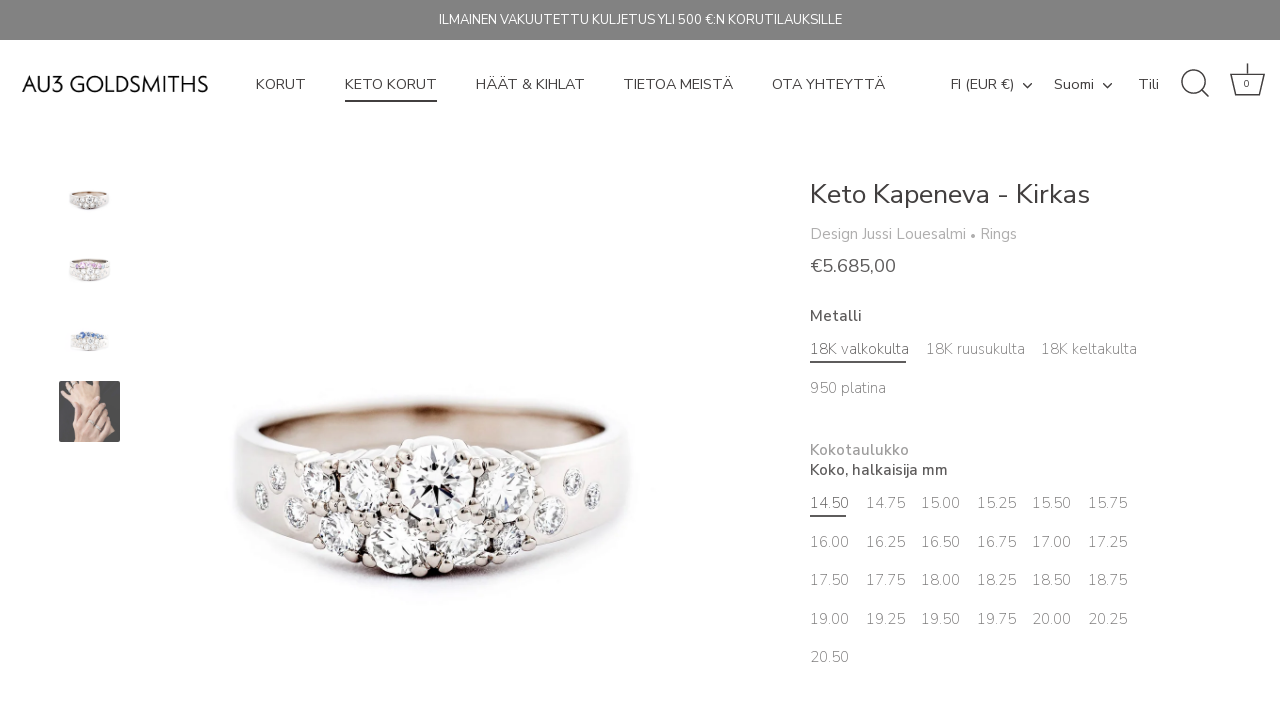

--- FILE ---
content_type: text/html; charset=utf-8
request_url: https://au3goldsmiths.com/fi/collections/keto-meadow/products/keto-meadow-narrowing-white
body_size: 57506
content:
<!doctype html>
<html class="no-js" id="mainHtml" lang="fi">
<head>

<script>
  window.dataLayer = window.dataLayer || [];
  function gtag(){dataLayer.push(arguments);}
  gtag('js', new Date());

  gtag('config', 'G-8RR4MZ752G');
</script>

<meta name="google-site-verification" content="PRtixhmWBSjcHYnRk6oyRCGHgamXtbGJ2vtgbRJF-qY" />
<meta name="facebook-domain-verification" content="84f4wqh8u1ppoli4bsz0cbbx0z6zqs" /><!-- Showcase 7.1.4 -->

  <meta charset="utf-8" />
<meta name="viewport" content="width=device-width,initial-scale=1.0" />
<meta http-equiv="X-UA-Compatible" content="IE=edge">

<link rel="preconnect" href="https://cdn.shopify.com" crossorigin>
<link rel="preconnect" href="https://fonts.shopify.com" crossorigin>
<link rel="preconnect" href="https://monorail-edge.shopifysvc.com"><link rel="preload" as="font" href="//au3goldsmiths.com/cdn/fonts/nunito_sans/nunitosans_n4.0276fe080df0ca4e6a22d9cb55aed3ed5ba6b1da.woff2" type="font/woff2" crossorigin><link rel="preload" as="font" href="//au3goldsmiths.com/cdn/fonts/nunito_sans/nunitosans_n4.0276fe080df0ca4e6a22d9cb55aed3ed5ba6b1da.woff2" type="font/woff2" crossorigin><link rel="preload" as="font" href="//au3goldsmiths.com/cdn/fonts/nunito_sans/nunitosans_n4.0276fe080df0ca4e6a22d9cb55aed3ed5ba6b1da.woff2" type="font/woff2" crossorigin><link rel="preload" as="font" href="//au3goldsmiths.com/cdn/fonts/nunito_sans/nunitosans_n4.0276fe080df0ca4e6a22d9cb55aed3ed5ba6b1da.woff2" type="font/woff2" crossorigin><link rel="preload" href="//au3goldsmiths.com/cdn/shop/t/22/assets/vendor.min.js?v=36987075639955835061733764103" as="script">
<link rel="preload" href="//au3goldsmiths.com/cdn/shop/t/22/assets/theme.js?v=163400930987342619761762459082" as="script"><link rel="canonical" href="https://au3goldsmiths.com/fi/products/keto-meadow-narrowing-white" /><link rel="icon" href="//au3goldsmiths.com/cdn/shop/files/Au3_Goldsmiths_logo_001.png?crop=center&height=48&v=1760436397&width=48" type="image/png"><meta name="description" content="Keto Kapeneva Kirkas on moderni timanttisormus. Se on suosittu sormusmalli kihla- ja vihkisormukseksi. Design Jussi Louesalmi">
<style>
    @font-face {
  font-family: "Nunito Sans";
  font-weight: 400;
  font-style: normal;
  font-display: swap;
  src: url("//au3goldsmiths.com/cdn/fonts/nunito_sans/nunitosans_n4.0276fe080df0ca4e6a22d9cb55aed3ed5ba6b1da.woff2") format("woff2"),
       url("//au3goldsmiths.com/cdn/fonts/nunito_sans/nunitosans_n4.b4964bee2f5e7fd9c3826447e73afe2baad607b7.woff") format("woff");
}

    @font-face {
  font-family: "Nunito Sans";
  font-weight: 200;
  font-style: normal;
  font-display: swap;
  src: url("//au3goldsmiths.com/cdn/fonts/nunito_sans/nunitosans_n2.45902c8620b839cb2ec1db4ab2ec1326bddc1ee8.woff2") format("woff2"),
       url("//au3goldsmiths.com/cdn/fonts/nunito_sans/nunitosans_n2.4acfc962337c42c1bb3ee113ce70287c1214f9ec.woff") format("woff");
}

    @font-face {
  font-family: "Nunito Sans";
  font-weight: 500;
  font-style: normal;
  font-display: swap;
  src: url("//au3goldsmiths.com/cdn/fonts/nunito_sans/nunitosans_n5.6fc0ed1feb3fc393c40619f180fc49c4d0aae0db.woff2") format("woff2"),
       url("//au3goldsmiths.com/cdn/fonts/nunito_sans/nunitosans_n5.2c84830b46099cbcc1095f30e0957b88b914e50a.woff") format("woff");
}

    @font-face {
  font-family: "Nunito Sans";
  font-weight: 600;
  font-style: normal;
  font-display: swap;
  src: url("//au3goldsmiths.com/cdn/fonts/nunito_sans/nunitosans_n6.6e9464eba570101a53130c8130a9e17a8eb55c21.woff2") format("woff2"),
       url("//au3goldsmiths.com/cdn/fonts/nunito_sans/nunitosans_n6.25a0ac0c0a8a26038c7787054dd6058dfbc20fa8.woff") format("woff");
}

    @font-face {
  font-family: "Nunito Sans";
  font-weight: 700;
  font-style: normal;
  font-display: swap;
  src: url("//au3goldsmiths.com/cdn/fonts/nunito_sans/nunitosans_n7.25d963ed46da26098ebeab731e90d8802d989fa5.woff2") format("woff2"),
       url("//au3goldsmiths.com/cdn/fonts/nunito_sans/nunitosans_n7.d32e3219b3d2ec82285d3027bd673efc61a996c8.woff") format("woff");
}

    @font-face {
  font-family: "Nunito Sans";
  font-weight: 400;
  font-style: italic;
  font-display: swap;
  src: url("//au3goldsmiths.com/cdn/fonts/nunito_sans/nunitosans_i4.6e408730afac1484cf297c30b0e67c86d17fc586.woff2") format("woff2"),
       url("//au3goldsmiths.com/cdn/fonts/nunito_sans/nunitosans_i4.c9b6dcbfa43622b39a5990002775a8381942ae38.woff") format("woff");
}

    @font-face {
  font-family: "Nunito Sans";
  font-weight: 700;
  font-style: italic;
  font-display: swap;
  src: url("//au3goldsmiths.com/cdn/fonts/nunito_sans/nunitosans_i7.8c1124729eec046a321e2424b2acf328c2c12139.woff2") format("woff2"),
       url("//au3goldsmiths.com/cdn/fonts/nunito_sans/nunitosans_i7.af4cda04357273e0996d21184432bcb14651a64d.woff") format("woff");
}

    @font-face {
  font-family: "Nunito Sans";
  font-weight: 400;
  font-style: normal;
  font-display: swap;
  src: url("//au3goldsmiths.com/cdn/fonts/nunito_sans/nunitosans_n4.0276fe080df0ca4e6a22d9cb55aed3ed5ba6b1da.woff2") format("woff2"),
       url("//au3goldsmiths.com/cdn/fonts/nunito_sans/nunitosans_n4.b4964bee2f5e7fd9c3826447e73afe2baad607b7.woff") format("woff");
}

    @font-face {
  font-family: "Nunito Sans";
  font-weight: 400;
  font-style: normal;
  font-display: swap;
  src: url("//au3goldsmiths.com/cdn/fonts/nunito_sans/nunitosans_n4.0276fe080df0ca4e6a22d9cb55aed3ed5ba6b1da.woff2") format("woff2"),
       url("//au3goldsmiths.com/cdn/fonts/nunito_sans/nunitosans_n4.b4964bee2f5e7fd9c3826447e73afe2baad607b7.woff") format("woff");
}

    @font-face {
  font-family: "Nunito Sans";
  font-weight: 400;
  font-style: normal;
  font-display: swap;
  src: url("//au3goldsmiths.com/cdn/fonts/nunito_sans/nunitosans_n4.0276fe080df0ca4e6a22d9cb55aed3ed5ba6b1da.woff2") format("woff2"),
       url("//au3goldsmiths.com/cdn/fonts/nunito_sans/nunitosans_n4.b4964bee2f5e7fd9c3826447e73afe2baad607b7.woff") format("woff");
}

  </style>

  <meta name="theme-color" content="#423f3f">

  <title>
    Keto Kapeneva - Kirkas - timanttisormus &ndash; Au3 Goldsmiths
  </title>

  <meta property="og:site_name" content="Au3 Goldsmiths">
<meta property="og:url" content="https://au3goldsmiths.com/fi/products/keto-meadow-narrowing-white">
<meta property="og:title" content="Keto Kapeneva - Kirkas - timanttisormus">
<meta property="og:type" content="product">
<meta property="og:description" content="Keto Kapeneva Kirkas on moderni timanttisormus. Se on suosittu sormusmalli kihla- ja vihkisormukseksi. Design Jussi Louesalmi"><meta property="og:image" content="http://au3goldsmiths.com/cdn/shop/products/Keto_Meadow_narrowing_white_wg_ring_design_JussiLouesalmi_Au3Goldsmiths_006_N_1200x1200.jpg?v=1653051268">
  <meta property="og:image:secure_url" content="https://au3goldsmiths.com/cdn/shop/products/Keto_Meadow_narrowing_white_wg_ring_design_JussiLouesalmi_Au3Goldsmiths_006_N_1200x1200.jpg?v=1653051268">
  <meta property="og:image:width" content="2000">
  <meta property="og:image:height" content="2000"><meta property="og:price:amount" content="5.685,00">
  <meta property="og:price:currency" content="EUR"><meta name="twitter:card" content="summary_large_image">
<meta name="twitter:title" content="Keto Kapeneva - Kirkas - timanttisormus">
<meta name="twitter:description" content="Keto Kapeneva Kirkas on moderni timanttisormus. Se on suosittu sormusmalli kihla- ja vihkisormukseksi. Design Jussi Louesalmi">


  <style data-shopify>
    :root {
      --viewport-height: 100vh;
      --viewport-height-first-section: 100vh;
      --nav-height: 0;
    }
  </style>

  <link href="//au3goldsmiths.com/cdn/shop/t/22/assets/styles.css?v=15336386405780301141758878783" rel="stylesheet" type="text/css" media="all" />

  <script>window.performance && window.performance.mark && window.performance.mark('shopify.content_for_header.start');</script><meta name="facebook-domain-verification" content="y4azd2fe9ze2z5f77xbe9r1i9ou0k0">
<meta name="google-site-verification" content="PRtixhmWBSjcHYnRk6oyRCGHgamXtbGJ2vtgbRJF-qY">
<meta name="google-site-verification" content="LZl77G-MCNv4gb0CxCWOwsE88gLreDPtt8mWyDyEpH0">
<meta name="google-site-verification" content="TUes83aHPVwd6j9-U08MUFZcRZwGSxcNywaZ54YhMQ4">
<meta id="shopify-digital-wallet" name="shopify-digital-wallet" content="/54209183921/digital_wallets/dialog">
<meta name="shopify-checkout-api-token" content="0537ba0fe127013c0ba530016991dcf9">
<meta id="in-context-paypal-metadata" data-shop-id="54209183921" data-venmo-supported="false" data-environment="production" data-locale="en_US" data-paypal-v4="true" data-currency="EUR">
<link rel="alternate" hreflang="x-default" href="https://au3goldsmiths.com/products/keto-meadow-narrowing-white">
<link rel="alternate" hreflang="en" href="https://au3goldsmiths.com/products/keto-meadow-narrowing-white">
<link rel="alternate" hreflang="fi" href="https://au3goldsmiths.com/fi/products/keto-meadow-narrowing-white">
<link rel="alternate" type="application/json+oembed" href="https://au3goldsmiths.com/fi/products/keto-meadow-narrowing-white.oembed">
<script async="async" src="/checkouts/internal/preloads.js?locale=fi-FI"></script>
<link rel="preconnect" href="https://shop.app" crossorigin="anonymous">
<script async="async" src="https://shop.app/checkouts/internal/preloads.js?locale=fi-FI&shop_id=54209183921" crossorigin="anonymous"></script>
<script id="apple-pay-shop-capabilities" type="application/json">{"shopId":54209183921,"countryCode":"FI","currencyCode":"EUR","merchantCapabilities":["supports3DS"],"merchantId":"gid:\/\/shopify\/Shop\/54209183921","merchantName":"Au3 Goldsmiths","requiredBillingContactFields":["postalAddress","email","phone"],"requiredShippingContactFields":["postalAddress","email","phone"],"shippingType":"shipping","supportedNetworks":["visa","maestro","masterCard","amex"],"total":{"type":"pending","label":"Au3 Goldsmiths","amount":"1.00"},"shopifyPaymentsEnabled":true,"supportsSubscriptions":true}</script>
<script id="shopify-features" type="application/json">{"accessToken":"0537ba0fe127013c0ba530016991dcf9","betas":["rich-media-storefront-analytics"],"domain":"au3goldsmiths.com","predictiveSearch":true,"shopId":54209183921,"locale":"fi"}</script>
<script>var Shopify = Shopify || {};
Shopify.shop = "au3jewelry.myshopify.com";
Shopify.locale = "fi";
Shopify.currency = {"active":"EUR","rate":"1.0"};
Shopify.country = "FI";
Shopify.theme = {"name":"Showcase 7.1.4","id":175208464711,"schema_name":"Showcase","schema_version":"7.1.4","theme_store_id":677,"role":"main"};
Shopify.theme.handle = "null";
Shopify.theme.style = {"id":null,"handle":null};
Shopify.cdnHost = "au3goldsmiths.com/cdn";
Shopify.routes = Shopify.routes || {};
Shopify.routes.root = "/fi/";</script>
<script type="module">!function(o){(o.Shopify=o.Shopify||{}).modules=!0}(window);</script>
<script>!function(o){function n(){var o=[];function n(){o.push(Array.prototype.slice.apply(arguments))}return n.q=o,n}var t=o.Shopify=o.Shopify||{};t.loadFeatures=n(),t.autoloadFeatures=n()}(window);</script>
<script>
  window.ShopifyPay = window.ShopifyPay || {};
  window.ShopifyPay.apiHost = "shop.app\/pay";
  window.ShopifyPay.redirectState = null;
</script>
<script id="shop-js-analytics" type="application/json">{"pageType":"product"}</script>
<script defer="defer" async type="module" src="//au3goldsmiths.com/cdn/shopifycloud/shop-js/modules/v2/client.init-shop-cart-sync_DIlT3n9P.fi.esm.js"></script>
<script defer="defer" async type="module" src="//au3goldsmiths.com/cdn/shopifycloud/shop-js/modules/v2/chunk.common_B_sBYa7Y.esm.js"></script>
<script type="module">
  await import("//au3goldsmiths.com/cdn/shopifycloud/shop-js/modules/v2/client.init-shop-cart-sync_DIlT3n9P.fi.esm.js");
await import("//au3goldsmiths.com/cdn/shopifycloud/shop-js/modules/v2/chunk.common_B_sBYa7Y.esm.js");

  window.Shopify.SignInWithShop?.initShopCartSync?.({"fedCMEnabled":true,"windoidEnabled":true});

</script>
<script>
  window.Shopify = window.Shopify || {};
  if (!window.Shopify.featureAssets) window.Shopify.featureAssets = {};
  window.Shopify.featureAssets['shop-js'] = {"shop-cart-sync":["modules/v2/client.shop-cart-sync_DCrkzINw.fi.esm.js","modules/v2/chunk.common_B_sBYa7Y.esm.js"],"init-fed-cm":["modules/v2/client.init-fed-cm_Bm_acEO-.fi.esm.js","modules/v2/chunk.common_B_sBYa7Y.esm.js"],"shop-button":["modules/v2/client.shop-button_C_fd1Hr5.fi.esm.js","modules/v2/chunk.common_B_sBYa7Y.esm.js"],"init-windoid":["modules/v2/client.init-windoid_B80w6I4V.fi.esm.js","modules/v2/chunk.common_B_sBYa7Y.esm.js"],"shop-cash-offers":["modules/v2/client.shop-cash-offers_CDxnU6zt.fi.esm.js","modules/v2/chunk.common_B_sBYa7Y.esm.js","modules/v2/chunk.modal_W90vkUcn.esm.js"],"shop-toast-manager":["modules/v2/client.shop-toast-manager_CB2a5ZP4.fi.esm.js","modules/v2/chunk.common_B_sBYa7Y.esm.js"],"init-shop-email-lookup-coordinator":["modules/v2/client.init-shop-email-lookup-coordinator_DOGEygcz.fi.esm.js","modules/v2/chunk.common_B_sBYa7Y.esm.js"],"pay-button":["modules/v2/client.pay-button_B1VJcZve.fi.esm.js","modules/v2/chunk.common_B_sBYa7Y.esm.js"],"avatar":["modules/v2/client.avatar_BTnouDA3.fi.esm.js"],"init-shop-cart-sync":["modules/v2/client.init-shop-cart-sync_DIlT3n9P.fi.esm.js","modules/v2/chunk.common_B_sBYa7Y.esm.js"],"shop-login-button":["modules/v2/client.shop-login-button_BrIaPCuM.fi.esm.js","modules/v2/chunk.common_B_sBYa7Y.esm.js","modules/v2/chunk.modal_W90vkUcn.esm.js"],"init-customer-accounts-sign-up":["modules/v2/client.init-customer-accounts-sign-up_IHf-tM1p.fi.esm.js","modules/v2/client.shop-login-button_BrIaPCuM.fi.esm.js","modules/v2/chunk.common_B_sBYa7Y.esm.js","modules/v2/chunk.modal_W90vkUcn.esm.js"],"init-shop-for-new-customer-accounts":["modules/v2/client.init-shop-for-new-customer-accounts_WrGN1_8b.fi.esm.js","modules/v2/client.shop-login-button_BrIaPCuM.fi.esm.js","modules/v2/chunk.common_B_sBYa7Y.esm.js","modules/v2/chunk.modal_W90vkUcn.esm.js"],"init-customer-accounts":["modules/v2/client.init-customer-accounts_BRdbQn9I.fi.esm.js","modules/v2/client.shop-login-button_BrIaPCuM.fi.esm.js","modules/v2/chunk.common_B_sBYa7Y.esm.js","modules/v2/chunk.modal_W90vkUcn.esm.js"],"shop-follow-button":["modules/v2/client.shop-follow-button_BrOBksKU.fi.esm.js","modules/v2/chunk.common_B_sBYa7Y.esm.js","modules/v2/chunk.modal_W90vkUcn.esm.js"],"lead-capture":["modules/v2/client.lead-capture_5qCozaXk.fi.esm.js","modules/v2/chunk.common_B_sBYa7Y.esm.js","modules/v2/chunk.modal_W90vkUcn.esm.js"],"checkout-modal":["modules/v2/client.checkout-modal__nfvqBpF.fi.esm.js","modules/v2/chunk.common_B_sBYa7Y.esm.js","modules/v2/chunk.modal_W90vkUcn.esm.js"],"shop-login":["modules/v2/client.shop-login_9qb1EQEV.fi.esm.js","modules/v2/chunk.common_B_sBYa7Y.esm.js","modules/v2/chunk.modal_W90vkUcn.esm.js"],"payment-terms":["modules/v2/client.payment-terms_CqM88fjE.fi.esm.js","modules/v2/chunk.common_B_sBYa7Y.esm.js","modules/v2/chunk.modal_W90vkUcn.esm.js"]};
</script>
<script>(function() {
  var isLoaded = false;
  function asyncLoad() {
    if (isLoaded) return;
    isLoaded = true;
    var urls = ["https:\/\/crossborder-integration.global-e.com\/resources\/js\/app?shop=au3jewelry.myshopify.com","\/\/cdn.shopify.com\/proxy\/e738dce04b561264d1bee92e2e8074388713018d3fb982ba1ef7723024707ecd\/web.global-e.com\/merchant\/storefrontattributes?merchantid=30000819\u0026shop=au3jewelry.myshopify.com\u0026sp-cache-control=cHVibGljLCBtYXgtYWdlPTkwMA"];
    for (var i = 0; i < urls.length; i++) {
      var s = document.createElement('script');
      s.type = 'text/javascript';
      s.async = true;
      s.src = urls[i];
      var x = document.getElementsByTagName('script')[0];
      x.parentNode.insertBefore(s, x);
    }
  };
  if(window.attachEvent) {
    window.attachEvent('onload', asyncLoad);
  } else {
    window.addEventListener('load', asyncLoad, false);
  }
})();</script>
<script id="__st">var __st={"a":54209183921,"offset":7200,"reqid":"bb11e941-696d-45de-ae1c-5e880beb9188-1768939272","pageurl":"au3goldsmiths.com\/fi\/collections\/keto-meadow\/products\/keto-meadow-narrowing-white","u":"cb8d9bfd4a20","p":"product","rtyp":"product","rid":7026316869809};</script>
<script>window.ShopifyPaypalV4VisibilityTracking = true;</script>
<script id="captcha-bootstrap">!function(){'use strict';const t='contact',e='account',n='new_comment',o=[[t,t],['blogs',n],['comments',n],[t,'customer']],c=[[e,'customer_login'],[e,'guest_login'],[e,'recover_customer_password'],[e,'create_customer']],r=t=>t.map((([t,e])=>`form[action*='/${t}']:not([data-nocaptcha='true']) input[name='form_type'][value='${e}']`)).join(','),a=t=>()=>t?[...document.querySelectorAll(t)].map((t=>t.form)):[];function s(){const t=[...o],e=r(t);return a(e)}const i='password',u='form_key',d=['recaptcha-v3-token','g-recaptcha-response','h-captcha-response',i],f=()=>{try{return window.sessionStorage}catch{return}},m='__shopify_v',_=t=>t.elements[u];function p(t,e,n=!1){try{const o=window.sessionStorage,c=JSON.parse(o.getItem(e)),{data:r}=function(t){const{data:e,action:n}=t;return t[m]||n?{data:e,action:n}:{data:t,action:n}}(c);for(const[e,n]of Object.entries(r))t.elements[e]&&(t.elements[e].value=n);n&&o.removeItem(e)}catch(o){console.error('form repopulation failed',{error:o})}}const l='form_type',E='cptcha';function T(t){t.dataset[E]=!0}const w=window,h=w.document,L='Shopify',v='ce_forms',y='captcha';let A=!1;((t,e)=>{const n=(g='f06e6c50-85a8-45c8-87d0-21a2b65856fe',I='https://cdn.shopify.com/shopifycloud/storefront-forms-hcaptcha/ce_storefront_forms_captcha_hcaptcha.v1.5.2.iife.js',D={infoText:'hCaptchan suojaama',privacyText:'Tietosuoja',termsText:'Ehdot'},(t,e,n)=>{const o=w[L][v],c=o.bindForm;if(c)return c(t,g,e,D).then(n);var r;o.q.push([[t,g,e,D],n]),r=I,A||(h.body.append(Object.assign(h.createElement('script'),{id:'captcha-provider',async:!0,src:r})),A=!0)});var g,I,D;w[L]=w[L]||{},w[L][v]=w[L][v]||{},w[L][v].q=[],w[L][y]=w[L][y]||{},w[L][y].protect=function(t,e){n(t,void 0,e),T(t)},Object.freeze(w[L][y]),function(t,e,n,w,h,L){const[v,y,A,g]=function(t,e,n){const i=e?o:[],u=t?c:[],d=[...i,...u],f=r(d),m=r(i),_=r(d.filter((([t,e])=>n.includes(e))));return[a(f),a(m),a(_),s()]}(w,h,L),I=t=>{const e=t.target;return e instanceof HTMLFormElement?e:e&&e.form},D=t=>v().includes(t);t.addEventListener('submit',(t=>{const e=I(t);if(!e)return;const n=D(e)&&!e.dataset.hcaptchaBound&&!e.dataset.recaptchaBound,o=_(e),c=g().includes(e)&&(!o||!o.value);(n||c)&&t.preventDefault(),c&&!n&&(function(t){try{if(!f())return;!function(t){const e=f();if(!e)return;const n=_(t);if(!n)return;const o=n.value;o&&e.removeItem(o)}(t);const e=Array.from(Array(32),(()=>Math.random().toString(36)[2])).join('');!function(t,e){_(t)||t.append(Object.assign(document.createElement('input'),{type:'hidden',name:u})),t.elements[u].value=e}(t,e),function(t,e){const n=f();if(!n)return;const o=[...t.querySelectorAll(`input[type='${i}']`)].map((({name:t})=>t)),c=[...d,...o],r={};for(const[a,s]of new FormData(t).entries())c.includes(a)||(r[a]=s);n.setItem(e,JSON.stringify({[m]:1,action:t.action,data:r}))}(t,e)}catch(e){console.error('failed to persist form',e)}}(e),e.submit())}));const S=(t,e)=>{t&&!t.dataset[E]&&(n(t,e.some((e=>e===t))),T(t))};for(const o of['focusin','change'])t.addEventListener(o,(t=>{const e=I(t);D(e)&&S(e,y())}));const B=e.get('form_key'),M=e.get(l),P=B&&M;t.addEventListener('DOMContentLoaded',(()=>{const t=y();if(P)for(const e of t)e.elements[l].value===M&&p(e,B);[...new Set([...A(),...v().filter((t=>'true'===t.dataset.shopifyCaptcha))])].forEach((e=>S(e,t)))}))}(h,new URLSearchParams(w.location.search),n,t,e,['guest_login'])})(!0,!0)}();</script>
<script integrity="sha256-4kQ18oKyAcykRKYeNunJcIwy7WH5gtpwJnB7kiuLZ1E=" data-source-attribution="shopify.loadfeatures" defer="defer" src="//au3goldsmiths.com/cdn/shopifycloud/storefront/assets/storefront/load_feature-a0a9edcb.js" crossorigin="anonymous"></script>
<script crossorigin="anonymous" defer="defer" src="//au3goldsmiths.com/cdn/shopifycloud/storefront/assets/shopify_pay/storefront-65b4c6d7.js?v=20250812"></script>
<script data-source-attribution="shopify.dynamic_checkout.dynamic.init">var Shopify=Shopify||{};Shopify.PaymentButton=Shopify.PaymentButton||{isStorefrontPortableWallets:!0,init:function(){window.Shopify.PaymentButton.init=function(){};var t=document.createElement("script");t.src="https://au3goldsmiths.com/cdn/shopifycloud/portable-wallets/latest/portable-wallets.fi.js",t.type="module",document.head.appendChild(t)}};
</script>
<script data-source-attribution="shopify.dynamic_checkout.buyer_consent">
  function portableWalletsHideBuyerConsent(e){var t=document.getElementById("shopify-buyer-consent"),n=document.getElementById("shopify-subscription-policy-button");t&&n&&(t.classList.add("hidden"),t.setAttribute("aria-hidden","true"),n.removeEventListener("click",e))}function portableWalletsShowBuyerConsent(e){var t=document.getElementById("shopify-buyer-consent"),n=document.getElementById("shopify-subscription-policy-button");t&&n&&(t.classList.remove("hidden"),t.removeAttribute("aria-hidden"),n.addEventListener("click",e))}window.Shopify?.PaymentButton&&(window.Shopify.PaymentButton.hideBuyerConsent=portableWalletsHideBuyerConsent,window.Shopify.PaymentButton.showBuyerConsent=portableWalletsShowBuyerConsent);
</script>
<script data-source-attribution="shopify.dynamic_checkout.cart.bootstrap">document.addEventListener("DOMContentLoaded",(function(){function t(){return document.querySelector("shopify-accelerated-checkout-cart, shopify-accelerated-checkout")}if(t())Shopify.PaymentButton.init();else{new MutationObserver((function(e,n){t()&&(Shopify.PaymentButton.init(),n.disconnect())})).observe(document.body,{childList:!0,subtree:!0})}}));
</script>
<script id='scb4127' type='text/javascript' async='' src='https://au3goldsmiths.com/cdn/shopifycloud/privacy-banner/storefront-banner.js'></script><link id="shopify-accelerated-checkout-styles" rel="stylesheet" media="screen" href="https://au3goldsmiths.com/cdn/shopifycloud/portable-wallets/latest/accelerated-checkout-backwards-compat.css" crossorigin="anonymous">
<style id="shopify-accelerated-checkout-cart">
        #shopify-buyer-consent {
  margin-top: 1em;
  display: inline-block;
  width: 100%;
}

#shopify-buyer-consent.hidden {
  display: none;
}

#shopify-subscription-policy-button {
  background: none;
  border: none;
  padding: 0;
  text-decoration: underline;
  font-size: inherit;
  cursor: pointer;
}

#shopify-subscription-policy-button::before {
  box-shadow: none;
}

      </style>

<script>window.performance && window.performance.mark && window.performance.mark('shopify.content_for_header.end');</script>
<script>
    document.documentElement.className = document.documentElement.className.replace('no-js', 'js');
    window.theme = window.theme || {};
    
      theme.money_format_with_code_preference = "\u003cspan class=money\u003e€{{amount_with_comma_separator}}\u003c\/span\u003e";
    
    theme.money_format = "\u003cspan class=money\u003e€{{amount_with_comma_separator}}\u003c\/span\u003e";
    theme.money_container = '.theme-money';
    theme.strings = {
      previous: "Edellinen",
      next: "Seuraava",
      close: "Sulje",
      addressError: "Virhe osoitetta haettaessa",
      addressNoResults: "Ei tuloksia tässä osoitteessa",
      addressQueryLimit: "Olet ylittänyt Google-sovellusliittymän käyttörajan. Harkitse päivittämistä \u003ca href=\"https:\/\/developers.google.com\/maps\/premium\/usage-limits\"\u003ePremium Plan\u003c\/a\u003e.",
      authError: "Google Maps API-avaimesi todentamisessa oli ongelma.",
      back: "Takaisin",
      cartConfirmation: "Sinun on hyväksyttävä käyttöehdot ennen kuin voit jatkaa.",
      loadMore: "Lataa lisää",
      infiniteScrollNoMore: "Ei enempää tuloksia",
      priceNonExistent: "Ei saatavilla",
      buttonDefault: "Lisää ostoskoriin",
      buttonPreorder: "Pre-order",
      buttonNoStock: "Loppu varastosta",
      buttonNoVariant: "Ei saatavilla",
      variantNoStock: "Loppuunmyyty",
      unitPriceSeparator: "\/",
      colorBoxPrevious: "Edellinen",
      colorBoxNext: "Seuraava",
      colorBoxClose: "Sulje",
      navigateHome: "Etusivu",
      productAddingToCart: "Lisätään",
      productAddedToCart: "Lisätty ostoskoriin",
      popupWasAdded: "lisättiin ostoskoriin",
      popupCheckout: "Kassa",
      popupContinueShopping: "Jatka ostoksia",
      onlyXLeft: "[[ quantity ]] varastossa",
      priceSoldOut: "Loppuunmyyty",
      inventoryLowStock: "Low stock",
      inventoryInStock: "Varastossa",
      loading: "Ladataan...",
      viewCart: "Näytä ostoskori",
      page: "Sivu {{ page }}",
      imageSlider: "Kuva slider",
      clearAll: "Tyhjennä kaikki",
      sendOffer: "Pyydä tarjous",
      yourEngraving: "Kaiverruksesi"
    };
    theme.routes = {
      root_url: '/fi',
      cart_url: '/fi/cart',
      cart_add_url: '/fi/cart/add',
      cart_change_url: '/fi/cart/change',
      cart_update_url: '/fi/cart/update.js',
      checkout: '/checkout'
    };
    theme.settings = {
      animationEnabledDesktop: true,
      animationEnabledMobile: false
    };

    theme.checkViewportFillers = function(){
      var toggleState = false;
      var elPageContent = document.getElementById('page-content');
      if(elPageContent) {
        var elOverlapSection = elPageContent.querySelector('.header-overlap-section');
        if (elOverlapSection) {
          var padding = parseInt(getComputedStyle(elPageContent).getPropertyValue('padding-top'));
          toggleState = ((Math.round(elOverlapSection.offsetTop) - padding) === 0);
        }
      }
      if(toggleState) {
        document.getElementsByTagName('body')[0].classList.add('header-section-overlap');
      } else {
        document.getElementsByTagName('body')[0].classList.remove('header-section-overlap');
      }
    };

    theme.assessAltLogo = function(){
      var elsOverlappers = document.querySelectorAll('.needs-alt-logo');
      var useAltLogo = false;
      if(elsOverlappers.length) {
        var elSiteControl = document.querySelector('#site-control');
        var elSiteControlInner = document.querySelector('#site-control .site-control__inner');
        var headerMid = elSiteControlInner.offsetTop + elSiteControl.offsetTop + elSiteControlInner.offsetHeight / 2;
        Array.prototype.forEach.call(elsOverlappers, function(el, i){
          var thisTop = el.getBoundingClientRect().top;
          var thisBottom = thisTop + el.offsetHeight;
          if(headerMid > thisTop && headerMid < thisBottom) {
            useAltLogo = true;
            return false;
          }
        });
      }
      if(useAltLogo) {
        document.getElementsByTagName('body')[0].classList.add('use-alt-logo');
      } else {
        document.getElementsByTagName('body')[0].classList.remove('use-alt-logo');
      }
    };
  </script>
<!-- BEGIN app block: shopify://apps/klaviyo-email-marketing-sms/blocks/klaviyo-onsite-embed/2632fe16-c075-4321-a88b-50b567f42507 -->












  <script async src="https://static.klaviyo.com/onsite/js/Rqkh6i/klaviyo.js?company_id=Rqkh6i"></script>
  <script>!function(){if(!window.klaviyo){window._klOnsite=window._klOnsite||[];try{window.klaviyo=new Proxy({},{get:function(n,i){return"push"===i?function(){var n;(n=window._klOnsite).push.apply(n,arguments)}:function(){for(var n=arguments.length,o=new Array(n),w=0;w<n;w++)o[w]=arguments[w];var t="function"==typeof o[o.length-1]?o.pop():void 0,e=new Promise((function(n){window._klOnsite.push([i].concat(o,[function(i){t&&t(i),n(i)}]))}));return e}}})}catch(n){window.klaviyo=window.klaviyo||[],window.klaviyo.push=function(){var n;(n=window._klOnsite).push.apply(n,arguments)}}}}();</script>

  
    <script id="viewed_product">
      if (item == null) {
        var _learnq = _learnq || [];

        var MetafieldReviews = null
        var MetafieldYotpoRating = null
        var MetafieldYotpoCount = null
        var MetafieldLooxRating = null
        var MetafieldLooxCount = null
        var okendoProduct = null
        var okendoProductReviewCount = null
        var okendoProductReviewAverageValue = null
        try {
          // The following fields are used for Customer Hub recently viewed in order to add reviews.
          // This information is not part of __kla_viewed. Instead, it is part of __kla_viewed_reviewed_items
          MetafieldReviews = {};
          MetafieldYotpoRating = null
          MetafieldYotpoCount = null
          MetafieldLooxRating = null
          MetafieldLooxCount = null

          okendoProduct = null
          // If the okendo metafield is not legacy, it will error, which then requires the new json formatted data
          if (okendoProduct && 'error' in okendoProduct) {
            okendoProduct = null
          }
          okendoProductReviewCount = okendoProduct ? okendoProduct.reviewCount : null
          okendoProductReviewAverageValue = okendoProduct ? okendoProduct.reviewAverageValue : null
        } catch (error) {
          console.error('Error in Klaviyo onsite reviews tracking:', error);
        }

        var item = {
          Name: "Keto Kapeneva - Kirkas",
          ProductID: 7026316869809,
          Categories: ["JUSSI LOUESALMI","KAIKKI KORUT","KETO","SORMUKSET","TIMANTIT OVAT IKUISIA","Valmiiden korujen valikoima"],
          ImageURL: "https://au3goldsmiths.com/cdn/shop/products/Keto_Meadow_narrowing_white_wg_ring_design_JussiLouesalmi_Au3Goldsmiths_006_N_grande.jpg?v=1653051268",
          URL: "https://au3goldsmiths.com/fi/products/keto-meadow-narrowing-white",
          Brand: "Design Jussi Louesalmi",
          Price: "€5.465,00",
          Value: "5.465,00",
          CompareAtPrice: "€0,00"
        };
        _learnq.push(['track', 'Viewed Product', item]);
        _learnq.push(['trackViewedItem', {
          Title: item.Name,
          ItemId: item.ProductID,
          Categories: item.Categories,
          ImageUrl: item.ImageURL,
          Url: item.URL,
          Metadata: {
            Brand: item.Brand,
            Price: item.Price,
            Value: item.Value,
            CompareAtPrice: item.CompareAtPrice
          },
          metafields:{
            reviews: MetafieldReviews,
            yotpo:{
              rating: MetafieldYotpoRating,
              count: MetafieldYotpoCount,
            },
            loox:{
              rating: MetafieldLooxRating,
              count: MetafieldLooxCount,
            },
            okendo: {
              rating: okendoProductReviewAverageValue,
              count: okendoProductReviewCount,
            }
          }
        }]);
      }
    </script>
  




  <script>
    window.klaviyoReviewsProductDesignMode = false
  </script>







<!-- END app block --><!-- BEGIN app block: shopify://apps/beast-currency-converter/blocks/doubly/267afa86-a419-4d5b-a61b-556038e7294d -->


	<script>
		var DoublyGlobalCurrency, catchXHR = true, bccAppVersion = 1;
       	var DoublyGlobal = {
			theme : 'no_theme',
			spanClass : 'money',
			cookieName : '_g1644336283',
			ratesUrl :  'https://init.grizzlyapps.com/9e32c84f0db4f7b1eb40c32bdb0bdea9',
			geoUrl : 'https://currency.grizzlyapps.com/83d400c612f9a099fab8f76dcab73a48',
			shopCurrency : 'EUR',
            allowedCurrencies : '["EUR","USD","GBP","CAD","AUD","SEK","NOK","DKK","CHF","JPY"]',
			countriesJSON : '{"0c9fbda2f60ec2898217462c14a8ca28":"AFN","77825ffc7ed510e4219e27367f50f427":"ALL","25a2b91d530da6d79800c24bec689d61":"USD","6916af863143143036e271f9117caadc":"DZD","36d215ec8ce6c5a767e678b13f50862b":"USD","fb911160ef95c46fb368ef2eff5570c0":"EUR","b3476dae9aa570b88a30abf70a978252":"AOA","0dcfbae12c14fe30dc542b8206e459bd":"XCD","78da38f7ae93bc36b6bd59ca89a8429e":"AZN","00bad30068c0f10b3b77506da947caa2":"ARS","ae7f19edb7b436fcaf57a36430c3d3b0":"AUD","33d5bb379aebcde4d167f033df2d382e":"EUR","9edd33fbd532c66cacf94af4db21dab7":"BSD","925c1d014fbf174114bb903bf2c7bac5":"BHD","7728cea5bac9cde9907b1085712ed9f2":"BDT","749b2ebf8d945c6cf6c5f048c72aaa2a":"AMD","51a5c332372cd72420a791368eece6f8":"BBD","a19904ce7ba5c44cb4d91748288eefe1":"EUR","35e59d62315172a2d1d54dc0dab770e2":"BMD","90719543ee7853da54814bea0989487b":"BTN","a64e8989e48fe1e7d05d23f4e8e9780c":"BOB","12a516dd73e5e53bd31569e4fcc041e6":"BAM","aedbb109003adaf6af69128c4e83cbe2":"BWP","10cfd19a20aae97470c9fbec788b71d6":"NOK","6b1966f4af75004e954a0de3c7fe7c1b":"BRL","a8958ab7798f4aef591661273c373f08":"BZD","950722fea3174745d7dfa0458b3cf71b":"USD","af5b357afe354e75e320a29e2b045978":"SBD","b53c1f894f02b24dcda710f846b6f0b3":"USD","1eb8a653b84f6acca0219cc54beac35f":"BND","181b4e020d6109051fc88ee13fb045ca":"BGN","3024a0f4e34ca7dc9ee76ebd3c519a83":"MMK","b69c9b470097833122f215cf0fa67382":"BIF","df9ace98f7da2dab53a04a99cf75a3de":"BYN","8d516a5655bcd1dd017b946ca6eed9d6":"KHR","1ea38124b279c2416df6b493978da030":"XAF","132df582bdd725b956df4dfe33711f28":"CAD","7322579988573acf8fd138830bc5e884":"CVE","51bc3879ab2a3f057693cb9ec6e45c94":"KYD","3a3cea975adfe6240593cd1e5388120d":"XAF","7bbd9b6a782e6e1e6a117129051aac32":"LKR","60b136c7758c1178ce48c292d65851e5":"XAF","c3c3ac331bcee531802bc9c1712f5c54":"CLP","92035c0407d62963eda165cda28d6114":"CNY","2bd18f873de9138c69de623ee7f04af9":"TWD","6810126b0ee4236a21f0ac1c4fdb6764":"AUD","bcf6ce5201899723a0a06792c6caeed3":"AUD","5a43428b67ab8a57bfbe1088c4b7f42f":"COP","f2b2534365ee9f71fbed5e2afcdca50a":"KMF","f773a4708bf9adfefd6298f12b062124":"EUR","f8ec5d9332715db4eb25a5347286e599":"XAF","92150c6fdab610675a24978b4cfbf368":"CDF","96b30a27a1720ddf1b08cc915d36acab":"NZD","7a7f88e4952e63bfcd9635168264fe45":"CRC","67a7fa7c3712d0f7a9dc50853047e144":"HRK","93d5e4bf2d22ead33ca93c5214b54463":"CUP","fa68eef805d5b746aadfc57d13dda9a9":"EUR","a8c576d30a24ac83a47745f71143946b":"CZK","2b08e971cdcf7ef71b19dc31bc06b34b":"XOF","05604cf68845e754896337a8f344e8fc":"DKK","6a7b45431588328067bcdea71dff5b2a":"XCD","1454a2d0108781f78149c88fc8f36d7b":"DOP","636307c6fe4c4b5f7f8c5d30fd69bd65":"USD","cbe09632afa1023daf096d3c95eb652e":"SVC","d30229b54be75d9af0c2e367659a444d":"XAF","3a17356976367ffbf3dd2cee9d9ebad1":"ETB","b263a08ae41abd42665413977d57598f":"ERN","1d1ad6b40e3d3a78667c18e8f9bcbd31":"EUR","037e3819826f61b753b5f5522720668b":"DKK","e27ad3455ba99e93fcca2d6002a07a96":"FKP","48bbd3a2d035cbaf0147d48d70177188":"GBP","a028125f469669a7318f1177d01951c7":"FJD","e23547145863c2b35236b8e0aed3a1ca":"EUR","20fffcb7953b3a667d99abc2ab8fa599":"EUR","df165264a8ef4d00ff49622f4bdbba44":"EUR","88754724b0746ba01695521f0b7bd554":"EUR","c0deda8719b6bb588d2affcdda0b55c9":"XPF","4b99e0aa7795a20b86ea71bb517e3c1f":"EUR","f622b9c2c0cbbc0ca896148c9c92d897":"DJF","8497791e5f8c69a8f6b5ac7b40407442":"XAF","5479ec9596d2508d9f10a91e35e624a5":"GEL","599a0c6d00669d5a18a073e813ad25c1":"GMD","2a3d1dea32681c822faadda2c7bedc93":"ILS","244b30c0daca97ac92f8dc4d7196a979":"EUR","7e23e62798f68cfe69f385cfc5d24bc2":"GHS","b6564c7e17cce6b08e8c28e9967777cf":"GIP","34bcc718cc321ae168c1f9fc4675d6db":"AUD","eadfe4ad5bf03256d8945fd987b9af1d":"EUR","ac960308358e08e9e02979c2f73640a1":"DKK","4e4fa68feb9fe6e476e4fc4c2b0c29cd":"XCD","9d94ac33984c098a1990dfab46d247ff":"EUR","092b02a88419e23d1756a310d95fdfd0":"USD","b204130dc52fe1ffb1fbcbd9ed9648db":"GTQ","372cb8311b845822dc0f94eef709b010":"GNF","57e542cde098aeba6a4cde0f240030ed":"GYD","6896dc1edf7162438bd6d2e24e81adc8":"HTG","efed88903dcd2f2f97398926dc5ea002":"AUD","f3c832d9f2faa0f2f2d6d8c73af455ca":"EUR","0de5a270cc68ef2a3a302d34e367752c":"HNL","ed0cea31460c29d419378320b9ba2add":"HKD","3566563af041eb64212d8e65c749fb85":"HUF","079927f1a99088814d8bc6a55445016f":"ISK","6401e1998d7987f15b52a3581165ff73":"INR","3c4dd418d1e359368054a5f1f9c9b049":"IDR","b65512eda9d25418e41fccdf473d5579":"IRR","807dba887c5c6e25089c209e0135b7be":"IQD","5b3d9c4d15449457901391acd80adbb1":"EUR","41e21e8c34d6aa3da5b718cf4231390d":"ILS","0dab797ef2bac38eacc418c9f8e15378":"EUR","8966da5d224a004f4cb84804a5f6c688":"XOF","5afe1f34ddec8ef4efc0d0a870cddd61":"JMD","bd9b17731f33daee1dcc16697cdd0cf2":"JPY","d5e688005a94a3e4757619a99f369013":"KZT","80205369a97c21e5b252abfa282346ed":"JOD","3edf06f0c8964eac1c6726937f7f352b":"KES","299afb61e687060e5e66bee8b29799f5":"KPW","04b22e7a99e35a4e6f6514b57cc97ae9":"KRW","0adfee7e28312e24433bcefe25145bce":"KWD","73b4c50df66f6a1a5798982a4039b0b0":"KGS","34b09239ed51e9a61f19a88ab3f7fcea":"LAK","cae77d8621fa4d86b0b92481880a5317":"LBP","bba28a0a3390f1867d6dbdb765c6a4dc":"LSL","77e8fb6bf8a842fbd6b34be76499ebfa":"EUR","d458e452b82fc3f8b22a793a46b9f98d":"LRD","1ae51d98f27604480f17d8fd97cac38a":"LYD","9165792285868d0cba002e56081bb192":"CHF","b7227de55a8695f5e7efe963c8f37580":"EUR","e1dc245d3be5a40f86acdc91ac12ea63":"EUR","1058307c74890a16402e5c523d45ccc4":"MOP","767899052385440a885d7de938daad01":"MGA","42afcbb9ee739cc47c7d1702eb6ce514":"MWK","275edfb0464d6ef42d4ab83e25f2c61f":"MYR","0920c810738edbd92221dc14a20fd857":"MVR","3d49572a28be2f390a459064d1a6fb86":"XOF","4e0781dfb39bff6f61a172fc36311361":"EUR","49216d21984ad4769256a4bda5b8e468":"EUR","7610e93ea7d4c45f7e396acd695cdabd":"MRO","76cae5901fbe4ffc09d33953adb034b1":"MUR","00837c88b2fca5736a8f9d3dc2b07bc5":"MXN","f363cf2859ce0362565e44f1893875a9":"EUR","1dccd443b3eb8235d5b5d5d6da8382dc":"MNT","6c9a5e308c5817eaef3edb3ecb7ad67c":"MDL","1eb3ae043c810aa530d470446f31feeb":"EUR","223989fc8d5283e598bde9d0073dd319":"XCD","f95322c1726fb8beb6a49e69f406062e":"MAD","ac1cd746ee4b708a441ff9e4fb36ac4c":"MZN","738079a8cc1ec3c3e2129b1e243fc759":"OMR","dfbe6bca2b81e38c0a9c080424b1d059":"NAD","c768fd9e960be7a96a15f3fe01180b75":"AUD","611b83f00e115fa1bd82798e0880237c":"NPR","ae260c648e19c69d011aaf48cf5f66ef":"EUR","27e53f66add17b02c21300e3e431c533":"ANG","718605db25ac86e0a81169c100c42433":"AWG","42df8577e98085941b5516769691614d":"ANG","ea5260e4f756a54ed674938e72b8468b":"USD","5825c0e889637e79beca81650c4c1ac3":"XPF","95f82d217678c6bcb292b8fc7682234f":"VUV","5b1e176938f4fc1e6522b9f9151d42d6":"NZD","4ec181c3cff3032f67d94739e0e8737d":"NIO","b3301ed2070ec7aceb5be3b5dcc07ad9":"XOF","cb1d6534badc367e8dd9d40ded713069":"NGN","0511d3f5aac43354944b18475222f917":"NZD","cc055af6be2b737d4707a96a552198ee":"AUD","3e08b5ba3280cdc6e122982b8d112784":"NOK","cac21d3c62a7eb45ee19b3ce11a5fbdf":"USD","8de2e7ca50fc23e4bd3bdad52af3037a":"USD","8ada16d7e26335f17caa2acb955e4c63":"USD","c2f8a60ae14932219e028d614e527959":"USD","e79c4eeea8288d0e262d1d406a7e66f8":"USD","58c5e67c7a17d3741c98f44625f55756":"PKR","e02107346a74b3d630cc6b3711a88536":"PAB","41a47e227563d31fdc856d695d3d1844":"PGK","6ed7fa60539658265859ef7d48f07785":"PYG","90d2c82a2026996f3108f8b150828939":"PEN","e0ee9955cb9435aa9069cb193c54ef08":"PHP","d5bb7b09f2c1d285f61754cdeb4fdd0a":"NZD","e47a66a04fc75e67aa65a0130d88c289":"PLN","fa5ec300d94ca4e8726f3324a7221e15":"EUR","da7dc0acf54f11a299598d5c1abc5961":"XOF","a846d0e7d02f0ec40f36262361c8dd18":"USD","bd68e4c39ab0b7db62f065768d28c62b":"USD","a16006c8c29e90446f0fde04b6e3e88f":"QAR","37e4065a1f7e35bfaef4bbf802897a2a":"EUR","1ccbbd574db7fd92d40a94c7f6725c49":"RON","de553067944fe9a58a174f50fef9f3d1":"RUB","5735bd62d4dc46c38a264768624c5330":"RWF","befcbbe1fc95eec06ccf45a9883d7577":"EUR","9b39639bd0ff46e7623c70ceef74ea51":"SHP","94244557185f84c304bb2373b3534fbc":"XCD","eef4bec625bc2eee7b9c43287bc6e0a9":"XCD","8589dd64d0c84007198df76e131cfc13":"XCD","390af7034abbeab1dea79b0a08e08eb0":"EUR","2bd9b35fa78df0a08155979123b82a6c":"EUR","c845f4e559f39bdfbad73b4ce8ee47bf":"XCD","87336adbbb2d9cf8aa8c3432a8b6925d":"EUR","ae6edefdd8d61735e296170da3e4ec21":"STD","717b8accc93f982d5200c72fc0bd6a2a":"SAR","707862748b5f9e173d8540eed312ed59":"XOF","3f7d04eb7ec8fd8019d5e92429ef11ea":"RSD","27143b90c8dcf38ec194a972b93872f5":"SCR","7ceef5912e0f9e67185881af9935da48":"SLL","7f882944ca9cab2763fbdaa377061464":"SGD","54e8c9819bcbc5b574fb44d54d25aa5a":"EUR","0adb4d2468afd4dbd61c49f7fd36d88b":"VND","924f2e3fa5749228c3c6e8ead75f30b1":"EUR","814976873ee98a5cde52aa91f8e57f42":"SOS","c1834a641b269e2d0a9403dd32baae92":"ZAR","9338d6e26cefddb2528d5b68a06d2717":"USD","1d945ab7aaaf4f9e4d9fd09ea7a949d6":"EUR","23b6672991ae7b379d36b7db29c38ac4":"SDG","a22d9decc47998b44a36a7484c37314e":"SDG","180727061ac3e6a234cf945cb8f119e3":"MAD","3028a629c4affcfdd5b29cc13d065120":"SRD","9a4a9bf6dc7ece97b8625b3f55acb3a2":"NOK","4e42c6cbde70d01c30fa7e227c5a6626":"SZL","25c82ed78d863c8047281fcfd229298a":"SEK","c12b0a6679d4199308210e66eca31c90":"CHF","458da6c10e2b4f09c726a02f06cc15ba":"SYP","c3c261b4d5c775fd0a8a4d58884eabc4":"TJS","237c77ef06d9f28471af18777229408b":"THB","5203b04ab35c5bce320c1ee96cd4e129":"XOF","e9374cb9412edd8f085935f54f91385a":"NZD","4e5207658c6cd6ddb48befc6c4f08682":"TOP","0a9590217a134adfc2371a7e7017b451":"TTD","1a88d8af6e9c7b3aa67835874f0e8769":"AED","596b519ddd104be1202b1680edd788ea":"TND","938f6a602f47ab11611eac75b7d96342":"TRY","4ae4f25295d016c86688f39f21ec4566":"TMT","ebee30ce4ec75b66d21f48b0924328f7":"USD","a7f615f9447cc59bfca778079a3814a3":"AUD","85bdaabd2818943bbc1b467e300a332e":"UGX","8c57fb99483a3e0c56a73bac38519d9a":"UAH","66d327f218b4073155d0b046381ff675":"MKD","4ea695c1a795ba52c92b9f0110aa7b2d":"EGP","9b8c63a775d413d2dd8b68fd572882b4":"GBP","3d44a52383e9ab002dbd337a751479a3":"GBP","cd079ceee5c703f20b34577fb9b368ab":"JEP","3c9ff57d6d41927b2c97b51af715b6ad":"GBP","7a042d8291ccfb63b31c0617e7a1baa1":"TZS","a7ce3de3b5af9a66c927e463f0230223":"USD","7b4a54aada8152200148585aadbce60e":"USD","76bbb5b1aa821625238326d161269297":"XOF","46f7033bc00aeb7b684f462ffb338f74":"UYU","d7e82bf061f52352d475f1affe3639db":"UZS","cfebc08fb2c603c307ec34e3ba26b0cf":"VEF","e7a84add1a61f63eb41939981e823bf1":"XPF","88207eabcca4cd20581678e66f05a864":"WST","ab1ac5bf7c0d655900deaee5707ff90c":"YER","745b69ef9b6a4cffad40699f6bbd6d45":"ZMW","88e80faafe1bfca1109be2d97aa40c54":"EUR"}',
			currencyMessage : 'All orders are processed in EUR. While the content of your cart is currently displayed in <span class="selected-currency"></span>, you will checkout using EUR at the most current exchange rate.',
            currencyFormat : 'money_with_currency_format',
			euroFormat : 'amount_with_comma_separator',
            removeDecimals : 1,
            roundDecimals : 0,
            roundTo : '50',
            autoSwitch : 1,
			showPriceOnHover : 1,
            showCurrencyMessage : true,
			hideConverter : '',
			forceJqueryLoad : false,
			beeketing : true,
			themeScript : '',
			customerScriptBefore : '',
			customerScriptAfter : '',
			debug: false
		};

		<!-- inline script: fixes + various plugin js functions -->
		DoublyGlobal.themeScript = "if(DoublyGlobal.debug) debugger;function addDoublyMessage() { if (jQueryGrizzly('form#cartform .doubly-message').length==0) { jQueryGrizzly('form#cartform .checkout-btn').before('<div class=\"doubly-message\"><\/div>'); } if (jQueryGrizzly('#added-to-cart .doubly-message').length==0) { jQueryGrizzly('#added-to-cart .cart-product').after('<div class=\"doubly-message\"><\/div>'); } } addDoublyMessage(); function bindConversionToSelector() { jQueryGrizzly('.single-option-selector').unbind('change.single-option-selector'); jQueryGrizzly('.single-option-selector').bind('change.single-option-selector',function() { DoublyCurrency.convertAll(jQueryGrizzly('[name=doubly-currencies]').val()); initExtraFeatures(); setTimeout(function(){ DoublyCurrency.convertAll(jQueryGrizzly('[name=doubly-currencies]').val()); initExtraFeatures(); },10); }); jQueryGrizzly('.selector-wrapper .pretty-select>select').unbind('change.changeCurrency'); jQueryGrizzly('.selector-wrapper .pretty-select>select').bind('change.changeCurrency', function() { DoublyCurrency.convertAll(jQueryGrizzly('[name=doubly-currencies]').val()); initExtraFeatures(); setTimeout(function(){ DoublyCurrency.convertAll(jQueryGrizzly('[name=doubly-currencies]').val()); initExtraFeatures(); },10); }); jQueryGrizzly('.selector-wrapper .clickyboxes li a').unbind('click.changeCurrency touchend.changeCurrency'); jQueryGrizzly('.selector-wrapper .clickyboxes li a').bind('click.changeCurrency touchend.changeCurrency', function() { DoublyCurrency.convertAll(jQueryGrizzly('[name=doubly-currencies]').val()); initExtraFeatures(); setTimeout(function(){ DoublyCurrency.convertAll(jQueryGrizzly('[name=doubly-currencies]').val()); initExtraFeatures(); },10); }); } bindConversionToSelector(); function laterConvert() { setTimeout(function(){ addDoublyMessage(); DoublyCurrency.convertAll(jQueryGrizzly('[name=doubly-currencies]').val()); initExtraFeatures(); },100); setTimeout(function(){ addDoublyMessage(); DoublyCurrency.convertAll(jQueryGrizzly('[name=doubly-currencies]').val()); initExtraFeatures(); },500); setTimeout(function(){ addDoublyMessage(); DoublyCurrency.convertAll(jQueryGrizzly('[name=doubly-currencies]').val()); initExtraFeatures(); },1000); setTimeout(function(){ addDoublyMessage(); DoublyCurrency.convertAll(jQueryGrizzly('[name=doubly-currencies]').val()); initExtraFeatures(); },2000); } jQueryGrizzly(document).bind('ajaxComplete.laterConvert', function() { laterConvert(); }); function addXMLRequestCallback(callback){ var oldSend, i; if( XMLHttpRequest.callbacks ) { XMLHttpRequest.callbacks.push( callback ); } else { XMLHttpRequest.callbacks = [callback]; oldSend = XMLHttpRequest.prototype.send; XMLHttpRequest.prototype.send = function(){ for( i = 0; i < XMLHttpRequest.callbacks.length; i++ ) { XMLHttpRequest.callbacks[i]( this ); } oldSend.apply(this, arguments); } } } addXMLRequestCallback( function( xhr ) { if(typeof xhr !== 'undefined' && typeof xhr._url !== 'undefined'){ if (xhr._url.indexOf('cart\/add.js') !== -1 || xhr._url.indexOf('cart.js') !== -1 || xhr._url.indexOf('cart\/change.js') !== -1 || xhr._url.indexOf('cart\/update.js') !== -1) { laterConvert(); } } }); if(window.location.href.indexOf('\/checkouts') != -1 || window.location.href.indexOf('\/password') != -1 || window.location.href.indexOf('\/orders') != -1) { jQueryGrizzly('head').append('<style> .doubly-float, .doubly-wrapper { display:none !important; } <\/style>'); }";
                DoublyGlobal.addSelect = function(){
                    /* add select in select wrapper or body */  
                    if (jQueryGrizzly('.doubly-wrapper').length>0) { 
                        var doublyWrapper = '.doubly-wrapper';
                    } else if (jQueryGrizzly('.doubly-float').length==0) {
                        var doublyWrapper = '.doubly-float';
                        jQueryGrizzly('body').append('<div class="doubly-float"></div>');
                    }
                    document.querySelectorAll(doublyWrapper).forEach(function(el) {
                        el.insertAdjacentHTML('afterbegin', '<select class="currency-switcher" name="doubly-currencies"><option value="EUR">EUR</option><option value="USD">USD</option><option value="GBP">GBP</option><option value="CAD">CAD</option><option value="AUD">AUD</option><option value="SEK">SEK</option><option value="NOK">NOK</option><option value="DKK">DKK</option><option value="CHF">CHF</option><option value="JPY">JPY</option></select>');
                    });
                }
		var bbb = "";
	</script>
	
	
	<!-- inline styles -->
	<style> 
		
		
		.layered-currency-switcher{width:auto;float:right;padding:0 0 0 50px;margin:0px;}.layered-currency-switcher li{display:block;float:left;font-size:15px;margin:0px;}.layered-currency-switcher li button.currency-switcher-btn{width:auto;height:auto;margin-bottom:0px;background:#fff;font-family:Arial!important;line-height:18px;border:1px solid #dadada;border-radius:25px;color:#9a9a9a;float:left;font-weight:700;margin-left:-46px;min-width:90px;position:relative;text-align:center;text-decoration:none;padding:10px 11px 10px 49px}.price-on-hover,.price-on-hover-wrapper{font-size:15px!important;line-height:25px!important}.layered-currency-switcher li button.currency-switcher-btn:focus{outline:0;-webkit-outline:none;-moz-outline:none;-o-outline:none}.layered-currency-switcher li button.currency-switcher-btn:hover{background:#ddf6cf;border-color:#a9d092;color:#89b171}.layered-currency-switcher li button.currency-switcher-btn span{display:none}.layered-currency-switcher li button.currency-switcher-btn:first-child{border-radius:25px}.layered-currency-switcher li button.currency-switcher-btn.selected{background:#de4c39;border-color:#de4c39;color:#fff;z-index:99;padding-left:23px!important;padding-right:23px!important}.layered-currency-switcher li button.currency-switcher-btn.selected span{display:inline-block}.doubly,.money{position:relative; font-weight:inherit !important; font-size:inherit !important;text-decoration:inherit !important;}.price-on-hover-wrapper{position:absolute;left:-50%;text-align:center;width:200%;top:110%;z-index:100000000}.price-on-hover{background:#333;border-color:#FFF!important;padding:2px 5px 3px;font-weight:400;border-radius:5px;font-family:Helvetica Neue,Arial;color:#fff;border:0}.price-on-hover:after{content:\"\";position:absolute;left:50%;margin-left:-4px;margin-top:-2px;width:0;height:0;border-bottom:solid 4px #333;border-left:solid 4px transparent;border-right:solid 4px transparent}.doubly-message{margin:5px 0}.doubly-wrapper{float:right}.doubly-float{position:fixed;bottom:10px;left:10px;right:auto;z-index:100000;}select.currency-switcher{margin:0px; position:relative; top:auto;}.price-on-hover { background-color: #333333 !important; color: #FFFFFF !important; } .price-on-hover:after { border-bottom-color: #333333 !important;} .doubly-message { background-color: #333333 !important; color: #FFFFFF !important; border-radius:5px; padding:3px 10px; }.doubly-wrapper, .doubly-float {display: none !important;}
	</style>
	
	<script src="https://cdn.shopify.com/extensions/01997e3d-dbe8-7f57-a70f-4120f12c2b07/currency-54/assets/doubly.js" async data-no-instant></script>



<!-- END app block --><!-- BEGIN app block: shopify://apps/instafeed/blocks/head-block/c447db20-095d-4a10-9725-b5977662c9d5 --><link rel="preconnect" href="https://cdn.nfcube.com/">
<link rel="preconnect" href="https://scontent.cdninstagram.com/">


  <script>
    document.addEventListener('DOMContentLoaded', function () {
      let instafeedScript = document.createElement('script');

      
        instafeedScript.src = 'https://storage.nfcube.com/instafeed-2eb0603ff2449cb3ef8f92df45d3a5ad.js';
      

      document.body.appendChild(instafeedScript);
    });
  </script>





<!-- END app block --><link href="https://monorail-edge.shopifysvc.com" rel="dns-prefetch">
<script>(function(){if ("sendBeacon" in navigator && "performance" in window) {try {var session_token_from_headers = performance.getEntriesByType('navigation')[0].serverTiming.find(x => x.name == '_s').description;} catch {var session_token_from_headers = undefined;}var session_cookie_matches = document.cookie.match(/_shopify_s=([^;]*)/);var session_token_from_cookie = session_cookie_matches && session_cookie_matches.length === 2 ? session_cookie_matches[1] : "";var session_token = session_token_from_headers || session_token_from_cookie || "";function handle_abandonment_event(e) {var entries = performance.getEntries().filter(function(entry) {return /monorail-edge.shopifysvc.com/.test(entry.name);});if (!window.abandonment_tracked && entries.length === 0) {window.abandonment_tracked = true;var currentMs = Date.now();var navigation_start = performance.timing.navigationStart;var payload = {shop_id: 54209183921,url: window.location.href,navigation_start,duration: currentMs - navigation_start,session_token,page_type: "product"};window.navigator.sendBeacon("https://monorail-edge.shopifysvc.com/v1/produce", JSON.stringify({schema_id: "online_store_buyer_site_abandonment/1.1",payload: payload,metadata: {event_created_at_ms: currentMs,event_sent_at_ms: currentMs}}));}}window.addEventListener('pagehide', handle_abandonment_event);}}());</script>
<script id="web-pixels-manager-setup">(function e(e,d,r,n,o){if(void 0===o&&(o={}),!Boolean(null===(a=null===(i=window.Shopify)||void 0===i?void 0:i.analytics)||void 0===a?void 0:a.replayQueue)){var i,a;window.Shopify=window.Shopify||{};var t=window.Shopify;t.analytics=t.analytics||{};var s=t.analytics;s.replayQueue=[],s.publish=function(e,d,r){return s.replayQueue.push([e,d,r]),!0};try{self.performance.mark("wpm:start")}catch(e){}var l=function(){var e={modern:/Edge?\/(1{2}[4-9]|1[2-9]\d|[2-9]\d{2}|\d{4,})\.\d+(\.\d+|)|Firefox\/(1{2}[4-9]|1[2-9]\d|[2-9]\d{2}|\d{4,})\.\d+(\.\d+|)|Chrom(ium|e)\/(9{2}|\d{3,})\.\d+(\.\d+|)|(Maci|X1{2}).+ Version\/(15\.\d+|(1[6-9]|[2-9]\d|\d{3,})\.\d+)([,.]\d+|)( \(\w+\)|)( Mobile\/\w+|) Safari\/|Chrome.+OPR\/(9{2}|\d{3,})\.\d+\.\d+|(CPU[ +]OS|iPhone[ +]OS|CPU[ +]iPhone|CPU IPhone OS|CPU iPad OS)[ +]+(15[._]\d+|(1[6-9]|[2-9]\d|\d{3,})[._]\d+)([._]\d+|)|Android:?[ /-](13[3-9]|1[4-9]\d|[2-9]\d{2}|\d{4,})(\.\d+|)(\.\d+|)|Android.+Firefox\/(13[5-9]|1[4-9]\d|[2-9]\d{2}|\d{4,})\.\d+(\.\d+|)|Android.+Chrom(ium|e)\/(13[3-9]|1[4-9]\d|[2-9]\d{2}|\d{4,})\.\d+(\.\d+|)|SamsungBrowser\/([2-9]\d|\d{3,})\.\d+/,legacy:/Edge?\/(1[6-9]|[2-9]\d|\d{3,})\.\d+(\.\d+|)|Firefox\/(5[4-9]|[6-9]\d|\d{3,})\.\d+(\.\d+|)|Chrom(ium|e)\/(5[1-9]|[6-9]\d|\d{3,})\.\d+(\.\d+|)([\d.]+$|.*Safari\/(?![\d.]+ Edge\/[\d.]+$))|(Maci|X1{2}).+ Version\/(10\.\d+|(1[1-9]|[2-9]\d|\d{3,})\.\d+)([,.]\d+|)( \(\w+\)|)( Mobile\/\w+|) Safari\/|Chrome.+OPR\/(3[89]|[4-9]\d|\d{3,})\.\d+\.\d+|(CPU[ +]OS|iPhone[ +]OS|CPU[ +]iPhone|CPU IPhone OS|CPU iPad OS)[ +]+(10[._]\d+|(1[1-9]|[2-9]\d|\d{3,})[._]\d+)([._]\d+|)|Android:?[ /-](13[3-9]|1[4-9]\d|[2-9]\d{2}|\d{4,})(\.\d+|)(\.\d+|)|Mobile Safari.+OPR\/([89]\d|\d{3,})\.\d+\.\d+|Android.+Firefox\/(13[5-9]|1[4-9]\d|[2-9]\d{2}|\d{4,})\.\d+(\.\d+|)|Android.+Chrom(ium|e)\/(13[3-9]|1[4-9]\d|[2-9]\d{2}|\d{4,})\.\d+(\.\d+|)|Android.+(UC? ?Browser|UCWEB|U3)[ /]?(15\.([5-9]|\d{2,})|(1[6-9]|[2-9]\d|\d{3,})\.\d+)\.\d+|SamsungBrowser\/(5\.\d+|([6-9]|\d{2,})\.\d+)|Android.+MQ{2}Browser\/(14(\.(9|\d{2,})|)|(1[5-9]|[2-9]\d|\d{3,})(\.\d+|))(\.\d+|)|K[Aa][Ii]OS\/(3\.\d+|([4-9]|\d{2,})\.\d+)(\.\d+|)/},d=e.modern,r=e.legacy,n=navigator.userAgent;return n.match(d)?"modern":n.match(r)?"legacy":"unknown"}(),u="modern"===l?"modern":"legacy",c=(null!=n?n:{modern:"",legacy:""})[u],f=function(e){return[e.baseUrl,"/wpm","/b",e.hashVersion,"modern"===e.buildTarget?"m":"l",".js"].join("")}({baseUrl:d,hashVersion:r,buildTarget:u}),m=function(e){var d=e.version,r=e.bundleTarget,n=e.surface,o=e.pageUrl,i=e.monorailEndpoint;return{emit:function(e){var a=e.status,t=e.errorMsg,s=(new Date).getTime(),l=JSON.stringify({metadata:{event_sent_at_ms:s},events:[{schema_id:"web_pixels_manager_load/3.1",payload:{version:d,bundle_target:r,page_url:o,status:a,surface:n,error_msg:t},metadata:{event_created_at_ms:s}}]});if(!i)return console&&console.warn&&console.warn("[Web Pixels Manager] No Monorail endpoint provided, skipping logging."),!1;try{return self.navigator.sendBeacon.bind(self.navigator)(i,l)}catch(e){}var u=new XMLHttpRequest;try{return u.open("POST",i,!0),u.setRequestHeader("Content-Type","text/plain"),u.send(l),!0}catch(e){return console&&console.warn&&console.warn("[Web Pixels Manager] Got an unhandled error while logging to Monorail."),!1}}}}({version:r,bundleTarget:l,surface:e.surface,pageUrl:self.location.href,monorailEndpoint:e.monorailEndpoint});try{o.browserTarget=l,function(e){var d=e.src,r=e.async,n=void 0===r||r,o=e.onload,i=e.onerror,a=e.sri,t=e.scriptDataAttributes,s=void 0===t?{}:t,l=document.createElement("script"),u=document.querySelector("head"),c=document.querySelector("body");if(l.async=n,l.src=d,a&&(l.integrity=a,l.crossOrigin="anonymous"),s)for(var f in s)if(Object.prototype.hasOwnProperty.call(s,f))try{l.dataset[f]=s[f]}catch(e){}if(o&&l.addEventListener("load",o),i&&l.addEventListener("error",i),u)u.appendChild(l);else{if(!c)throw new Error("Did not find a head or body element to append the script");c.appendChild(l)}}({src:f,async:!0,onload:function(){if(!function(){var e,d;return Boolean(null===(d=null===(e=window.Shopify)||void 0===e?void 0:e.analytics)||void 0===d?void 0:d.initialized)}()){var d=window.webPixelsManager.init(e)||void 0;if(d){var r=window.Shopify.analytics;r.replayQueue.forEach((function(e){var r=e[0],n=e[1],o=e[2];d.publishCustomEvent(r,n,o)})),r.replayQueue=[],r.publish=d.publishCustomEvent,r.visitor=d.visitor,r.initialized=!0}}},onerror:function(){return m.emit({status:"failed",errorMsg:"".concat(f," has failed to load")})},sri:function(e){var d=/^sha384-[A-Za-z0-9+/=]+$/;return"string"==typeof e&&d.test(e)}(c)?c:"",scriptDataAttributes:o}),m.emit({status:"loading"})}catch(e){m.emit({status:"failed",errorMsg:(null==e?void 0:e.message)||"Unknown error"})}}})({shopId: 54209183921,storefrontBaseUrl: "https://au3goldsmiths.com",extensionsBaseUrl: "https://extensions.shopifycdn.com/cdn/shopifycloud/web-pixels-manager",monorailEndpoint: "https://monorail-edge.shopifysvc.com/unstable/produce_batch",surface: "storefront-renderer",enabledBetaFlags: ["2dca8a86"],webPixelsConfigList: [{"id":"2732687687","configuration":"{\"accountID\":\"Rqkh6i\",\"webPixelConfig\":\"eyJlbmFibGVBZGRlZFRvQ2FydEV2ZW50cyI6IHRydWV9\"}","eventPayloadVersion":"v1","runtimeContext":"STRICT","scriptVersion":"524f6c1ee37bacdca7657a665bdca589","type":"APP","apiClientId":123074,"privacyPurposes":["ANALYTICS","MARKETING"],"dataSharingAdjustments":{"protectedCustomerApprovalScopes":["read_customer_address","read_customer_email","read_customer_name","read_customer_personal_data","read_customer_phone"]}},{"id":"2414346567","configuration":"{\"accountId\":\"Global-e\",\"merchantId\":\"30000819\",\"baseApiUrl\":\"https:\/\/checkout-service.global-e.com\/api\/v1\",\"siteId\":\"7ce243a1e1a2\",\"BorderfreeMetaCAPIEnabled\":\"False\",\"FT_IsLegacyAnalyticsSDKEnabled\":\"True\",\"FT_IsAnalyticsSDKEnabled\":\"False\",\"CDNUrl\":\"https:\/\/webservices.global-e.com\/\",\"BfGoogleAdsEnabled\":\"false\"}","eventPayloadVersion":"v1","runtimeContext":"STRICT","scriptVersion":"07f17466e0885c524b92de369a41e2cd","type":"APP","apiClientId":5806573,"privacyPurposes":["SALE_OF_DATA"],"dataSharingAdjustments":{"protectedCustomerApprovalScopes":["read_customer_address","read_customer_email","read_customer_name","read_customer_personal_data","read_customer_phone"]}},{"id":"844955975","configuration":"{\"config\":\"{\\\"google_tag_ids\\\":[\\\"G-8RR4MZ752G\\\",\\\"GT-P845BNJ\\\"],\\\"target_country\\\":\\\"FI\\\",\\\"gtag_events\\\":[{\\\"type\\\":\\\"begin_checkout\\\",\\\"action_label\\\":[\\\"G-8RR4MZ752G\\\",\\\"AW-987391697\\\/ZyP5CKGl09IaENHN6dYD\\\"]},{\\\"type\\\":\\\"search\\\",\\\"action_label\\\":[\\\"G-8RR4MZ752G\\\",\\\"AW-987391697\\\/YQhqCOml09IaENHN6dYD\\\"]},{\\\"type\\\":\\\"view_item\\\",\\\"action_label\\\":[\\\"G-8RR4MZ752G\\\",\\\"AW-987391697\\\/KsIbCOal09IaENHN6dYD\\\",\\\"MC-4KN5P1D9C8\\\"]},{\\\"type\\\":\\\"purchase\\\",\\\"action_label\\\":[\\\"G-8RR4MZ752G\\\",\\\"AW-987391697\\\/d-JnCJ6l09IaENHN6dYD\\\",\\\"MC-4KN5P1D9C8\\\"]},{\\\"type\\\":\\\"page_view\\\",\\\"action_label\\\":[\\\"G-8RR4MZ752G\\\",\\\"AW-987391697\\\/ir7BCKel09IaENHN6dYD\\\",\\\"MC-4KN5P1D9C8\\\"]},{\\\"type\\\":\\\"add_payment_info\\\",\\\"action_label\\\":[\\\"G-8RR4MZ752G\\\",\\\"AW-987391697\\\/QzQ4COyl09IaENHN6dYD\\\"]},{\\\"type\\\":\\\"add_to_cart\\\",\\\"action_label\\\":[\\\"G-8RR4MZ752G\\\",\\\"AW-987391697\\\/lBpgCKSl09IaENHN6dYD\\\"]}],\\\"enable_monitoring_mode\\\":false}\"}","eventPayloadVersion":"v1","runtimeContext":"OPEN","scriptVersion":"b2a88bafab3e21179ed38636efcd8a93","type":"APP","apiClientId":1780363,"privacyPurposes":[],"dataSharingAdjustments":{"protectedCustomerApprovalScopes":["read_customer_address","read_customer_email","read_customer_name","read_customer_personal_data","read_customer_phone"]}},{"id":"416350535","configuration":"{\"pixel_id\":\"229383854784723\",\"pixel_type\":\"facebook_pixel\",\"metaapp_system_user_token\":\"-\"}","eventPayloadVersion":"v1","runtimeContext":"OPEN","scriptVersion":"ca16bc87fe92b6042fbaa3acc2fbdaa6","type":"APP","apiClientId":2329312,"privacyPurposes":["ANALYTICS","MARKETING","SALE_OF_DATA"],"dataSharingAdjustments":{"protectedCustomerApprovalScopes":["read_customer_address","read_customer_email","read_customer_name","read_customer_personal_data","read_customer_phone"]}},{"id":"194838855","configuration":"{\"tagID\":\"2612752239846\"}","eventPayloadVersion":"v1","runtimeContext":"STRICT","scriptVersion":"18031546ee651571ed29edbe71a3550b","type":"APP","apiClientId":3009811,"privacyPurposes":["ANALYTICS","MARKETING","SALE_OF_DATA"],"dataSharingAdjustments":{"protectedCustomerApprovalScopes":["read_customer_address","read_customer_email","read_customer_name","read_customer_personal_data","read_customer_phone"]}},{"id":"shopify-app-pixel","configuration":"{}","eventPayloadVersion":"v1","runtimeContext":"STRICT","scriptVersion":"0450","apiClientId":"shopify-pixel","type":"APP","privacyPurposes":["ANALYTICS","MARKETING"]},{"id":"shopify-custom-pixel","eventPayloadVersion":"v1","runtimeContext":"LAX","scriptVersion":"0450","apiClientId":"shopify-pixel","type":"CUSTOM","privacyPurposes":["ANALYTICS","MARKETING"]}],isMerchantRequest: false,initData: {"shop":{"name":"Au3 Goldsmiths","paymentSettings":{"currencyCode":"EUR"},"myshopifyDomain":"au3jewelry.myshopify.com","countryCode":"FI","storefrontUrl":"https:\/\/au3goldsmiths.com\/fi"},"customer":null,"cart":null,"checkout":null,"productVariants":[{"price":{"amount":5685.0,"currencyCode":"EUR"},"product":{"title":"Keto Kapeneva - Kirkas","vendor":"Design Jussi Louesalmi","id":"7026316869809","untranslatedTitle":"Keto Kapeneva - Kirkas","url":"\/fi\/products\/keto-meadow-narrowing-white","type":"Rings"},"id":"41029141921969","image":{"src":"\/\/au3goldsmiths.com\/cdn\/shop\/products\/Keto_Meadow_narrowing_white_wg_ring_design_JussiLouesalmi_Au3Goldsmiths_006_N.jpg?v=1653051268"},"sku":"17105-WG-D-1450","title":"18K valkokulta \/ 14.50","untranslatedTitle":"18K white gold \/ 14.50"},{"price":{"amount":5685.0,"currencyCode":"EUR"},"product":{"title":"Keto Kapeneva - Kirkas","vendor":"Design Jussi Louesalmi","id":"7026316869809","untranslatedTitle":"Keto Kapeneva - Kirkas","url":"\/fi\/products\/keto-meadow-narrowing-white","type":"Rings"},"id":"41029141954737","image":{"src":"\/\/au3goldsmiths.com\/cdn\/shop\/products\/Keto_Meadow_narrowing_white_wg_ring_design_JussiLouesalmi_Au3Goldsmiths_006_N.jpg?v=1653051268"},"sku":"17105-WG-D-1475","title":"18K valkokulta \/ 14.75","untranslatedTitle":"18K white gold \/ 14.75"},{"price":{"amount":5685.0,"currencyCode":"EUR"},"product":{"title":"Keto Kapeneva - Kirkas","vendor":"Design Jussi Louesalmi","id":"7026316869809","untranslatedTitle":"Keto Kapeneva - Kirkas","url":"\/fi\/products\/keto-meadow-narrowing-white","type":"Rings"},"id":"41029141987505","image":{"src":"\/\/au3goldsmiths.com\/cdn\/shop\/products\/Keto_Meadow_narrowing_white_wg_ring_design_JussiLouesalmi_Au3Goldsmiths_006_N.jpg?v=1653051268"},"sku":"17105-WG-D-1500","title":"18K valkokulta \/ 15.00","untranslatedTitle":"18K white gold \/ 15.00"},{"price":{"amount":5685.0,"currencyCode":"EUR"},"product":{"title":"Keto Kapeneva - Kirkas","vendor":"Design Jussi Louesalmi","id":"7026316869809","untranslatedTitle":"Keto Kapeneva - Kirkas","url":"\/fi\/products\/keto-meadow-narrowing-white","type":"Rings"},"id":"41029142020273","image":{"src":"\/\/au3goldsmiths.com\/cdn\/shop\/products\/Keto_Meadow_narrowing_white_wg_ring_design_JussiLouesalmi_Au3Goldsmiths_006_N.jpg?v=1653051268"},"sku":"17105-WG-D-1525","title":"18K valkokulta \/ 15.25","untranslatedTitle":"18K white gold \/ 15.25"},{"price":{"amount":5685.0,"currencyCode":"EUR"},"product":{"title":"Keto Kapeneva - Kirkas","vendor":"Design Jussi Louesalmi","id":"7026316869809","untranslatedTitle":"Keto Kapeneva - Kirkas","url":"\/fi\/products\/keto-meadow-narrowing-white","type":"Rings"},"id":"41029142053041","image":{"src":"\/\/au3goldsmiths.com\/cdn\/shop\/products\/Keto_Meadow_narrowing_white_wg_ring_design_JussiLouesalmi_Au3Goldsmiths_006_N.jpg?v=1653051268"},"sku":"17105-WG-D-1550","title":"18K valkokulta \/ 15.50","untranslatedTitle":"18K white gold \/ 15.50"},{"price":{"amount":5685.0,"currencyCode":"EUR"},"product":{"title":"Keto Kapeneva - Kirkas","vendor":"Design Jussi Louesalmi","id":"7026316869809","untranslatedTitle":"Keto Kapeneva - Kirkas","url":"\/fi\/products\/keto-meadow-narrowing-white","type":"Rings"},"id":"41029142085809","image":{"src":"\/\/au3goldsmiths.com\/cdn\/shop\/products\/Keto_Meadow_narrowing_white_wg_ring_design_JussiLouesalmi_Au3Goldsmiths_006_N.jpg?v=1653051268"},"sku":"17105-WG-D-1575","title":"18K valkokulta \/ 15.75","untranslatedTitle":"18K white gold \/ 15.75"},{"price":{"amount":5685.0,"currencyCode":"EUR"},"product":{"title":"Keto Kapeneva - Kirkas","vendor":"Design Jussi Louesalmi","id":"7026316869809","untranslatedTitle":"Keto Kapeneva - Kirkas","url":"\/fi\/products\/keto-meadow-narrowing-white","type":"Rings"},"id":"41029142118577","image":{"src":"\/\/au3goldsmiths.com\/cdn\/shop\/products\/Keto_Meadow_narrowing_white_wg_ring_design_JussiLouesalmi_Au3Goldsmiths_006_N.jpg?v=1653051268"},"sku":"17105-WG-D-1600","title":"18K valkokulta \/ 16.00","untranslatedTitle":"18K white gold \/ 16.00"},{"price":{"amount":5685.0,"currencyCode":"EUR"},"product":{"title":"Keto Kapeneva - Kirkas","vendor":"Design Jussi Louesalmi","id":"7026316869809","untranslatedTitle":"Keto Kapeneva - Kirkas","url":"\/fi\/products\/keto-meadow-narrowing-white","type":"Rings"},"id":"41029142151345","image":{"src":"\/\/au3goldsmiths.com\/cdn\/shop\/products\/Keto_Meadow_narrowing_white_wg_ring_design_JussiLouesalmi_Au3Goldsmiths_006_N.jpg?v=1653051268"},"sku":"17105-WG-D-1625","title":"18K valkokulta \/ 16.25","untranslatedTitle":"18K white gold \/ 16.25"},{"price":{"amount":5685.0,"currencyCode":"EUR"},"product":{"title":"Keto Kapeneva - Kirkas","vendor":"Design Jussi Louesalmi","id":"7026316869809","untranslatedTitle":"Keto Kapeneva - Kirkas","url":"\/fi\/products\/keto-meadow-narrowing-white","type":"Rings"},"id":"41029142184113","image":{"src":"\/\/au3goldsmiths.com\/cdn\/shop\/products\/Keto_Meadow_narrowing_white_wg_ring_design_JussiLouesalmi_Au3Goldsmiths_006_N.jpg?v=1653051268"},"sku":"17105-WG-D-1650","title":"18K valkokulta \/ 16.50","untranslatedTitle":"18K white gold \/ 16.50"},{"price":{"amount":5685.0,"currencyCode":"EUR"},"product":{"title":"Keto Kapeneva - Kirkas","vendor":"Design Jussi Louesalmi","id":"7026316869809","untranslatedTitle":"Keto Kapeneva - Kirkas","url":"\/fi\/products\/keto-meadow-narrowing-white","type":"Rings"},"id":"41029142216881","image":{"src":"\/\/au3goldsmiths.com\/cdn\/shop\/products\/Keto_Meadow_narrowing_white_wg_ring_design_JussiLouesalmi_Au3Goldsmiths_006_N.jpg?v=1653051268"},"sku":"17105-WG-D-1675","title":"18K valkokulta \/ 16.75","untranslatedTitle":"18K white gold \/ 16.75"},{"price":{"amount":5685.0,"currencyCode":"EUR"},"product":{"title":"Keto Kapeneva - Kirkas","vendor":"Design Jussi Louesalmi","id":"7026316869809","untranslatedTitle":"Keto Kapeneva - Kirkas","url":"\/fi\/products\/keto-meadow-narrowing-white","type":"Rings"},"id":"41029142249649","image":{"src":"\/\/au3goldsmiths.com\/cdn\/shop\/products\/Keto_Meadow_narrowing_white_wg_ring_design_JussiLouesalmi_Au3Goldsmiths_006_N.jpg?v=1653051268"},"sku":"17105-WG-D-1700","title":"18K valkokulta \/ 17.00","untranslatedTitle":"18K white gold \/ 17.00"},{"price":{"amount":5685.0,"currencyCode":"EUR"},"product":{"title":"Keto Kapeneva - Kirkas","vendor":"Design Jussi Louesalmi","id":"7026316869809","untranslatedTitle":"Keto Kapeneva - Kirkas","url":"\/fi\/products\/keto-meadow-narrowing-white","type":"Rings"},"id":"41029142282417","image":{"src":"\/\/au3goldsmiths.com\/cdn\/shop\/products\/Keto_Meadow_narrowing_white_wg_ring_design_JussiLouesalmi_Au3Goldsmiths_006_N.jpg?v=1653051268"},"sku":"17105-WG-D-1725","title":"18K valkokulta \/ 17.25","untranslatedTitle":"18K white gold \/ 17.25"},{"price":{"amount":5685.0,"currencyCode":"EUR"},"product":{"title":"Keto Kapeneva - Kirkas","vendor":"Design Jussi Louesalmi","id":"7026316869809","untranslatedTitle":"Keto Kapeneva - Kirkas","url":"\/fi\/products\/keto-meadow-narrowing-white","type":"Rings"},"id":"41029142315185","image":{"src":"\/\/au3goldsmiths.com\/cdn\/shop\/products\/Keto_Meadow_narrowing_white_wg_ring_design_JussiLouesalmi_Au3Goldsmiths_006_N.jpg?v=1653051268"},"sku":"17105-WG-D-1750","title":"18K valkokulta \/ 17.50","untranslatedTitle":"18K white gold \/ 17.50"},{"price":{"amount":5685.0,"currencyCode":"EUR"},"product":{"title":"Keto Kapeneva - Kirkas","vendor":"Design Jussi Louesalmi","id":"7026316869809","untranslatedTitle":"Keto Kapeneva - Kirkas","url":"\/fi\/products\/keto-meadow-narrowing-white","type":"Rings"},"id":"41029142347953","image":{"src":"\/\/au3goldsmiths.com\/cdn\/shop\/products\/Keto_Meadow_narrowing_white_wg_ring_design_JussiLouesalmi_Au3Goldsmiths_006_N.jpg?v=1653051268"},"sku":"17105-WG-D-1775","title":"18K valkokulta \/ 17.75","untranslatedTitle":"18K white gold \/ 17.75"},{"price":{"amount":5685.0,"currencyCode":"EUR"},"product":{"title":"Keto Kapeneva - Kirkas","vendor":"Design Jussi Louesalmi","id":"7026316869809","untranslatedTitle":"Keto Kapeneva - Kirkas","url":"\/fi\/products\/keto-meadow-narrowing-white","type":"Rings"},"id":"41029142380721","image":{"src":"\/\/au3goldsmiths.com\/cdn\/shop\/products\/Keto_Meadow_narrowing_white_wg_ring_design_JussiLouesalmi_Au3Goldsmiths_006_N.jpg?v=1653051268"},"sku":"17105-WG-D-1800","title":"18K valkokulta \/ 18.00","untranslatedTitle":"18K white gold \/ 18.00"},{"price":{"amount":5705.0,"currencyCode":"EUR"},"product":{"title":"Keto Kapeneva - Kirkas","vendor":"Design Jussi Louesalmi","id":"7026316869809","untranslatedTitle":"Keto Kapeneva - Kirkas","url":"\/fi\/products\/keto-meadow-narrowing-white","type":"Rings"},"id":"41029142413489","image":{"src":"\/\/au3goldsmiths.com\/cdn\/shop\/products\/Keto_Meadow_narrowing_white_wg_ring_design_JussiLouesalmi_Au3Goldsmiths_006_N.jpg?v=1653051268"},"sku":"17105-WG-D-1825","title":"18K valkokulta \/ 18.25","untranslatedTitle":"18K white gold \/ 18.25"},{"price":{"amount":5725.0,"currencyCode":"EUR"},"product":{"title":"Keto Kapeneva - Kirkas","vendor":"Design Jussi Louesalmi","id":"7026316869809","untranslatedTitle":"Keto Kapeneva - Kirkas","url":"\/fi\/products\/keto-meadow-narrowing-white","type":"Rings"},"id":"41029142446257","image":{"src":"\/\/au3goldsmiths.com\/cdn\/shop\/products\/Keto_Meadow_narrowing_white_wg_ring_design_JussiLouesalmi_Au3Goldsmiths_006_N.jpg?v=1653051268"},"sku":"17105-WG-D-1850","title":"18K valkokulta \/ 18.50","untranslatedTitle":"18K white gold \/ 18.50"},{"price":{"amount":5745.0,"currencyCode":"EUR"},"product":{"title":"Keto Kapeneva - Kirkas","vendor":"Design Jussi Louesalmi","id":"7026316869809","untranslatedTitle":"Keto Kapeneva - Kirkas","url":"\/fi\/products\/keto-meadow-narrowing-white","type":"Rings"},"id":"41029142479025","image":{"src":"\/\/au3goldsmiths.com\/cdn\/shop\/products\/Keto_Meadow_narrowing_white_wg_ring_design_JussiLouesalmi_Au3Goldsmiths_006_N.jpg?v=1653051268"},"sku":"17105-WG-D-1875","title":"18K valkokulta \/ 18.75","untranslatedTitle":"18K white gold \/ 18.75"},{"price":{"amount":5765.0,"currencyCode":"EUR"},"product":{"title":"Keto Kapeneva - Kirkas","vendor":"Design Jussi Louesalmi","id":"7026316869809","untranslatedTitle":"Keto Kapeneva - Kirkas","url":"\/fi\/products\/keto-meadow-narrowing-white","type":"Rings"},"id":"41029142511793","image":{"src":"\/\/au3goldsmiths.com\/cdn\/shop\/products\/Keto_Meadow_narrowing_white_wg_ring_design_JussiLouesalmi_Au3Goldsmiths_006_N.jpg?v=1653051268"},"sku":"17105-WG-D-1900","title":"18K valkokulta \/ 19.00","untranslatedTitle":"18K white gold \/ 19.00"},{"price":{"amount":5785.0,"currencyCode":"EUR"},"product":{"title":"Keto Kapeneva - Kirkas","vendor":"Design Jussi Louesalmi","id":"7026316869809","untranslatedTitle":"Keto Kapeneva - Kirkas","url":"\/fi\/products\/keto-meadow-narrowing-white","type":"Rings"},"id":"41029142544561","image":{"src":"\/\/au3goldsmiths.com\/cdn\/shop\/products\/Keto_Meadow_narrowing_white_wg_ring_design_JussiLouesalmi_Au3Goldsmiths_006_N.jpg?v=1653051268"},"sku":"17105-WG-D-1925","title":"18K valkokulta \/ 19.25","untranslatedTitle":"18K white gold \/ 19.25"},{"price":{"amount":5805.0,"currencyCode":"EUR"},"product":{"title":"Keto Kapeneva - Kirkas","vendor":"Design Jussi Louesalmi","id":"7026316869809","untranslatedTitle":"Keto Kapeneva - Kirkas","url":"\/fi\/products\/keto-meadow-narrowing-white","type":"Rings"},"id":"41029142577329","image":{"src":"\/\/au3goldsmiths.com\/cdn\/shop\/products\/Keto_Meadow_narrowing_white_wg_ring_design_JussiLouesalmi_Au3Goldsmiths_006_N.jpg?v=1653051268"},"sku":"17105-WG-D-1950","title":"18K valkokulta \/ 19.50","untranslatedTitle":"18K white gold \/ 19.50"},{"price":{"amount":5825.0,"currencyCode":"EUR"},"product":{"title":"Keto Kapeneva - Kirkas","vendor":"Design Jussi Louesalmi","id":"7026316869809","untranslatedTitle":"Keto Kapeneva - Kirkas","url":"\/fi\/products\/keto-meadow-narrowing-white","type":"Rings"},"id":"41029142610097","image":{"src":"\/\/au3goldsmiths.com\/cdn\/shop\/products\/Keto_Meadow_narrowing_white_wg_ring_design_JussiLouesalmi_Au3Goldsmiths_006_N.jpg?v=1653051268"},"sku":"17105-WG-D-1975","title":"18K valkokulta \/ 19.75","untranslatedTitle":"18K white gold \/ 19.75"},{"price":{"amount":5845.0,"currencyCode":"EUR"},"product":{"title":"Keto Kapeneva - Kirkas","vendor":"Design Jussi Louesalmi","id":"7026316869809","untranslatedTitle":"Keto Kapeneva - Kirkas","url":"\/fi\/products\/keto-meadow-narrowing-white","type":"Rings"},"id":"41029142642865","image":{"src":"\/\/au3goldsmiths.com\/cdn\/shop\/products\/Keto_Meadow_narrowing_white_wg_ring_design_JussiLouesalmi_Au3Goldsmiths_006_N.jpg?v=1653051268"},"sku":"17105-WG-D-2000","title":"18K valkokulta \/ 20.00","untranslatedTitle":"18K white gold \/ 20.00"},{"price":{"amount":5865.0,"currencyCode":"EUR"},"product":{"title":"Keto Kapeneva - Kirkas","vendor":"Design Jussi Louesalmi","id":"7026316869809","untranslatedTitle":"Keto Kapeneva - Kirkas","url":"\/fi\/products\/keto-meadow-narrowing-white","type":"Rings"},"id":"41029142675633","image":{"src":"\/\/au3goldsmiths.com\/cdn\/shop\/products\/Keto_Meadow_narrowing_white_wg_ring_design_JussiLouesalmi_Au3Goldsmiths_006_N.jpg?v=1653051268"},"sku":"17105-WG-D-2025","title":"18K valkokulta \/ 20.25","untranslatedTitle":"18K white gold \/ 20.25"},{"price":{"amount":5885.0,"currencyCode":"EUR"},"product":{"title":"Keto Kapeneva - Kirkas","vendor":"Design Jussi Louesalmi","id":"7026316869809","untranslatedTitle":"Keto Kapeneva - Kirkas","url":"\/fi\/products\/keto-meadow-narrowing-white","type":"Rings"},"id":"41029142708401","image":{"src":"\/\/au3goldsmiths.com\/cdn\/shop\/products\/Keto_Meadow_narrowing_white_wg_ring_design_JussiLouesalmi_Au3Goldsmiths_006_N.jpg?v=1653051268"},"sku":"17105-WG-D-2050","title":"18K valkokulta \/ 20.50","untranslatedTitle":"18K white gold \/ 20.50"},{"price":{"amount":5510.0,"currencyCode":"EUR"},"product":{"title":"Keto Kapeneva - Kirkas","vendor":"Design Jussi Louesalmi","id":"7026316869809","untranslatedTitle":"Keto Kapeneva - Kirkas","url":"\/fi\/products\/keto-meadow-narrowing-white","type":"Rings"},"id":"41029142741169","image":{"src":"\/\/au3goldsmiths.com\/cdn\/shop\/products\/Keto_Meadow_narrowing_white_wg_ring_design_JussiLouesalmi_Au3Goldsmiths_006_N.jpg?v=1653051268"},"sku":"17105-RG-D-1450","title":"18K ruusukulta \/ 14.50","untranslatedTitle":"18K rose gold \/ 14.50"},{"price":{"amount":5510.0,"currencyCode":"EUR"},"product":{"title":"Keto Kapeneva - Kirkas","vendor":"Design Jussi Louesalmi","id":"7026316869809","untranslatedTitle":"Keto Kapeneva - Kirkas","url":"\/fi\/products\/keto-meadow-narrowing-white","type":"Rings"},"id":"41029142773937","image":{"src":"\/\/au3goldsmiths.com\/cdn\/shop\/products\/Keto_Meadow_narrowing_white_wg_ring_design_JussiLouesalmi_Au3Goldsmiths_006_N.jpg?v=1653051268"},"sku":"17105-RG-D-1475","title":"18K ruusukulta \/ 14.75","untranslatedTitle":"18K rose gold \/ 14.75"},{"price":{"amount":5510.0,"currencyCode":"EUR"},"product":{"title":"Keto Kapeneva - Kirkas","vendor":"Design Jussi Louesalmi","id":"7026316869809","untranslatedTitle":"Keto Kapeneva - Kirkas","url":"\/fi\/products\/keto-meadow-narrowing-white","type":"Rings"},"id":"41029142806705","image":{"src":"\/\/au3goldsmiths.com\/cdn\/shop\/products\/Keto_Meadow_narrowing_white_wg_ring_design_JussiLouesalmi_Au3Goldsmiths_006_N.jpg?v=1653051268"},"sku":"17105-RG-D-1500","title":"18K ruusukulta \/ 15.00","untranslatedTitle":"18K rose gold \/ 15.00"},{"price":{"amount":5510.0,"currencyCode":"EUR"},"product":{"title":"Keto Kapeneva - Kirkas","vendor":"Design Jussi Louesalmi","id":"7026316869809","untranslatedTitle":"Keto Kapeneva - Kirkas","url":"\/fi\/products\/keto-meadow-narrowing-white","type":"Rings"},"id":"41029142839473","image":{"src":"\/\/au3goldsmiths.com\/cdn\/shop\/products\/Keto_Meadow_narrowing_white_wg_ring_design_JussiLouesalmi_Au3Goldsmiths_006_N.jpg?v=1653051268"},"sku":"17105-RG-D-1525","title":"18K ruusukulta \/ 15.25","untranslatedTitle":"18K rose gold \/ 15.25"},{"price":{"amount":5510.0,"currencyCode":"EUR"},"product":{"title":"Keto Kapeneva - Kirkas","vendor":"Design Jussi Louesalmi","id":"7026316869809","untranslatedTitle":"Keto Kapeneva - Kirkas","url":"\/fi\/products\/keto-meadow-narrowing-white","type":"Rings"},"id":"41029142872241","image":{"src":"\/\/au3goldsmiths.com\/cdn\/shop\/products\/Keto_Meadow_narrowing_white_wg_ring_design_JussiLouesalmi_Au3Goldsmiths_006_N.jpg?v=1653051268"},"sku":"17105-RG-D-1550","title":"18K ruusukulta \/ 15.50","untranslatedTitle":"18K rose gold \/ 15.50"},{"price":{"amount":5510.0,"currencyCode":"EUR"},"product":{"title":"Keto Kapeneva - Kirkas","vendor":"Design Jussi Louesalmi","id":"7026316869809","untranslatedTitle":"Keto Kapeneva - Kirkas","url":"\/fi\/products\/keto-meadow-narrowing-white","type":"Rings"},"id":"41029142905009","image":{"src":"\/\/au3goldsmiths.com\/cdn\/shop\/products\/Keto_Meadow_narrowing_white_wg_ring_design_JussiLouesalmi_Au3Goldsmiths_006_N.jpg?v=1653051268"},"sku":"17105-RG-D-1575","title":"18K ruusukulta \/ 15.75","untranslatedTitle":"18K rose gold \/ 15.75"},{"price":{"amount":5510.0,"currencyCode":"EUR"},"product":{"title":"Keto Kapeneva - Kirkas","vendor":"Design Jussi Louesalmi","id":"7026316869809","untranslatedTitle":"Keto Kapeneva - Kirkas","url":"\/fi\/products\/keto-meadow-narrowing-white","type":"Rings"},"id":"41029142937777","image":{"src":"\/\/au3goldsmiths.com\/cdn\/shop\/products\/Keto_Meadow_narrowing_white_wg_ring_design_JussiLouesalmi_Au3Goldsmiths_006_N.jpg?v=1653051268"},"sku":"17105-RG-D-1600","title":"18K ruusukulta \/ 16.00","untranslatedTitle":"18K rose gold \/ 16.00"},{"price":{"amount":5510.0,"currencyCode":"EUR"},"product":{"title":"Keto Kapeneva - Kirkas","vendor":"Design Jussi Louesalmi","id":"7026316869809","untranslatedTitle":"Keto Kapeneva - Kirkas","url":"\/fi\/products\/keto-meadow-narrowing-white","type":"Rings"},"id":"41029142970545","image":{"src":"\/\/au3goldsmiths.com\/cdn\/shop\/products\/Keto_Meadow_narrowing_white_wg_ring_design_JussiLouesalmi_Au3Goldsmiths_006_N.jpg?v=1653051268"},"sku":"17105-RG-D-1625","title":"18K ruusukulta \/ 16.25","untranslatedTitle":"18K rose gold \/ 16.25"},{"price":{"amount":5510.0,"currencyCode":"EUR"},"product":{"title":"Keto Kapeneva - Kirkas","vendor":"Design Jussi Louesalmi","id":"7026316869809","untranslatedTitle":"Keto Kapeneva - Kirkas","url":"\/fi\/products\/keto-meadow-narrowing-white","type":"Rings"},"id":"41029143003313","image":{"src":"\/\/au3goldsmiths.com\/cdn\/shop\/products\/Keto_Meadow_narrowing_white_wg_ring_design_JussiLouesalmi_Au3Goldsmiths_006_N.jpg?v=1653051268"},"sku":"17105-RG-D-1650","title":"18K ruusukulta \/ 16.50","untranslatedTitle":"18K rose gold \/ 16.50"},{"price":{"amount":5510.0,"currencyCode":"EUR"},"product":{"title":"Keto Kapeneva - Kirkas","vendor":"Design Jussi Louesalmi","id":"7026316869809","untranslatedTitle":"Keto Kapeneva - Kirkas","url":"\/fi\/products\/keto-meadow-narrowing-white","type":"Rings"},"id":"41029143036081","image":{"src":"\/\/au3goldsmiths.com\/cdn\/shop\/products\/Keto_Meadow_narrowing_white_wg_ring_design_JussiLouesalmi_Au3Goldsmiths_006_N.jpg?v=1653051268"},"sku":"17105-RG-D-1675","title":"18K ruusukulta \/ 16.75","untranslatedTitle":"18K rose gold \/ 16.75"},{"price":{"amount":5510.0,"currencyCode":"EUR"},"product":{"title":"Keto Kapeneva - Kirkas","vendor":"Design Jussi Louesalmi","id":"7026316869809","untranslatedTitle":"Keto Kapeneva - Kirkas","url":"\/fi\/products\/keto-meadow-narrowing-white","type":"Rings"},"id":"41029143068849","image":{"src":"\/\/au3goldsmiths.com\/cdn\/shop\/products\/Keto_Meadow_narrowing_white_wg_ring_design_JussiLouesalmi_Au3Goldsmiths_006_N.jpg?v=1653051268"},"sku":"17105-RG-D-1700","title":"18K ruusukulta \/ 17.00","untranslatedTitle":"18K rose gold \/ 17.00"},{"price":{"amount":5510.0,"currencyCode":"EUR"},"product":{"title":"Keto Kapeneva - Kirkas","vendor":"Design Jussi Louesalmi","id":"7026316869809","untranslatedTitle":"Keto Kapeneva - Kirkas","url":"\/fi\/products\/keto-meadow-narrowing-white","type":"Rings"},"id":"41029143134385","image":{"src":"\/\/au3goldsmiths.com\/cdn\/shop\/products\/Keto_Meadow_narrowing_white_wg_ring_design_JussiLouesalmi_Au3Goldsmiths_006_N.jpg?v=1653051268"},"sku":"17105-RG-D-1725","title":"18K ruusukulta \/ 17.25","untranslatedTitle":"18K rose gold \/ 17.25"},{"price":{"amount":5510.0,"currencyCode":"EUR"},"product":{"title":"Keto Kapeneva - Kirkas","vendor":"Design Jussi Louesalmi","id":"7026316869809","untranslatedTitle":"Keto Kapeneva - Kirkas","url":"\/fi\/products\/keto-meadow-narrowing-white","type":"Rings"},"id":"41029143167153","image":{"src":"\/\/au3goldsmiths.com\/cdn\/shop\/products\/Keto_Meadow_narrowing_white_wg_ring_design_JussiLouesalmi_Au3Goldsmiths_006_N.jpg?v=1653051268"},"sku":"17105-RG-D-1750","title":"18K ruusukulta \/ 17.50","untranslatedTitle":"18K rose gold \/ 17.50"},{"price":{"amount":5510.0,"currencyCode":"EUR"},"product":{"title":"Keto Kapeneva - Kirkas","vendor":"Design Jussi Louesalmi","id":"7026316869809","untranslatedTitle":"Keto Kapeneva - Kirkas","url":"\/fi\/products\/keto-meadow-narrowing-white","type":"Rings"},"id":"41029143232689","image":{"src":"\/\/au3goldsmiths.com\/cdn\/shop\/products\/Keto_Meadow_narrowing_white_wg_ring_design_JussiLouesalmi_Au3Goldsmiths_006_N.jpg?v=1653051268"},"sku":"17105-RG-D-1775","title":"18K ruusukulta \/ 17.75","untranslatedTitle":"18K rose gold \/ 17.75"},{"price":{"amount":5510.0,"currencyCode":"EUR"},"product":{"title":"Keto Kapeneva - Kirkas","vendor":"Design Jussi Louesalmi","id":"7026316869809","untranslatedTitle":"Keto Kapeneva - Kirkas","url":"\/fi\/products\/keto-meadow-narrowing-white","type":"Rings"},"id":"41029143298225","image":{"src":"\/\/au3goldsmiths.com\/cdn\/shop\/products\/Keto_Meadow_narrowing_white_wg_ring_design_JussiLouesalmi_Au3Goldsmiths_006_N.jpg?v=1653051268"},"sku":"17105-RG-D-1800","title":"18K ruusukulta \/ 18.00","untranslatedTitle":"18K rose gold \/ 18.00"},{"price":{"amount":5530.0,"currencyCode":"EUR"},"product":{"title":"Keto Kapeneva - Kirkas","vendor":"Design Jussi Louesalmi","id":"7026316869809","untranslatedTitle":"Keto Kapeneva - Kirkas","url":"\/fi\/products\/keto-meadow-narrowing-white","type":"Rings"},"id":"41029143330993","image":{"src":"\/\/au3goldsmiths.com\/cdn\/shop\/products\/Keto_Meadow_narrowing_white_wg_ring_design_JussiLouesalmi_Au3Goldsmiths_006_N.jpg?v=1653051268"},"sku":"17105-RG-D-1825","title":"18K ruusukulta \/ 18.25","untranslatedTitle":"18K rose gold \/ 18.25"},{"price":{"amount":5550.0,"currencyCode":"EUR"},"product":{"title":"Keto Kapeneva - Kirkas","vendor":"Design Jussi Louesalmi","id":"7026316869809","untranslatedTitle":"Keto Kapeneva - Kirkas","url":"\/fi\/products\/keto-meadow-narrowing-white","type":"Rings"},"id":"41029143363761","image":{"src":"\/\/au3goldsmiths.com\/cdn\/shop\/products\/Keto_Meadow_narrowing_white_wg_ring_design_JussiLouesalmi_Au3Goldsmiths_006_N.jpg?v=1653051268"},"sku":"17105-RG-D-1850","title":"18K ruusukulta \/ 18.50","untranslatedTitle":"18K rose gold \/ 18.50"},{"price":{"amount":5570.0,"currencyCode":"EUR"},"product":{"title":"Keto Kapeneva - Kirkas","vendor":"Design Jussi Louesalmi","id":"7026316869809","untranslatedTitle":"Keto Kapeneva - Kirkas","url":"\/fi\/products\/keto-meadow-narrowing-white","type":"Rings"},"id":"41029143396529","image":{"src":"\/\/au3goldsmiths.com\/cdn\/shop\/products\/Keto_Meadow_narrowing_white_wg_ring_design_JussiLouesalmi_Au3Goldsmiths_006_N.jpg?v=1653051268"},"sku":"17105-RG-D-1875","title":"18K ruusukulta \/ 18.75","untranslatedTitle":"18K rose gold \/ 18.75"},{"price":{"amount":5590.0,"currencyCode":"EUR"},"product":{"title":"Keto Kapeneva - Kirkas","vendor":"Design Jussi Louesalmi","id":"7026316869809","untranslatedTitle":"Keto Kapeneva - Kirkas","url":"\/fi\/products\/keto-meadow-narrowing-white","type":"Rings"},"id":"41029143429297","image":{"src":"\/\/au3goldsmiths.com\/cdn\/shop\/products\/Keto_Meadow_narrowing_white_wg_ring_design_JussiLouesalmi_Au3Goldsmiths_006_N.jpg?v=1653051268"},"sku":"17105-RG-D-1900","title":"18K ruusukulta \/ 19.00","untranslatedTitle":"18K rose gold \/ 19.00"},{"price":{"amount":5610.0,"currencyCode":"EUR"},"product":{"title":"Keto Kapeneva - Kirkas","vendor":"Design Jussi Louesalmi","id":"7026316869809","untranslatedTitle":"Keto Kapeneva - Kirkas","url":"\/fi\/products\/keto-meadow-narrowing-white","type":"Rings"},"id":"41029143462065","image":{"src":"\/\/au3goldsmiths.com\/cdn\/shop\/products\/Keto_Meadow_narrowing_white_wg_ring_design_JussiLouesalmi_Au3Goldsmiths_006_N.jpg?v=1653051268"},"sku":"17105-RG-D-1925","title":"18K ruusukulta \/ 19.25","untranslatedTitle":"18K rose gold \/ 19.25"},{"price":{"amount":5630.0,"currencyCode":"EUR"},"product":{"title":"Keto Kapeneva - Kirkas","vendor":"Design Jussi Louesalmi","id":"7026316869809","untranslatedTitle":"Keto Kapeneva - Kirkas","url":"\/fi\/products\/keto-meadow-narrowing-white","type":"Rings"},"id":"41029143494833","image":{"src":"\/\/au3goldsmiths.com\/cdn\/shop\/products\/Keto_Meadow_narrowing_white_wg_ring_design_JussiLouesalmi_Au3Goldsmiths_006_N.jpg?v=1653051268"},"sku":"17105-RG-D-1950","title":"18K ruusukulta \/ 19.50","untranslatedTitle":"18K rose gold \/ 19.50"},{"price":{"amount":5650.0,"currencyCode":"EUR"},"product":{"title":"Keto Kapeneva - Kirkas","vendor":"Design Jussi Louesalmi","id":"7026316869809","untranslatedTitle":"Keto Kapeneva - Kirkas","url":"\/fi\/products\/keto-meadow-narrowing-white","type":"Rings"},"id":"41029143560369","image":{"src":"\/\/au3goldsmiths.com\/cdn\/shop\/products\/Keto_Meadow_narrowing_white_wg_ring_design_JussiLouesalmi_Au3Goldsmiths_006_N.jpg?v=1653051268"},"sku":"17105-RG-D-1975","title":"18K ruusukulta \/ 19.75","untranslatedTitle":"18K rose gold \/ 19.75"},{"price":{"amount":5670.0,"currencyCode":"EUR"},"product":{"title":"Keto Kapeneva - Kirkas","vendor":"Design Jussi Louesalmi","id":"7026316869809","untranslatedTitle":"Keto Kapeneva - Kirkas","url":"\/fi\/products\/keto-meadow-narrowing-white","type":"Rings"},"id":"41029143593137","image":{"src":"\/\/au3goldsmiths.com\/cdn\/shop\/products\/Keto_Meadow_narrowing_white_wg_ring_design_JussiLouesalmi_Au3Goldsmiths_006_N.jpg?v=1653051268"},"sku":"17105-RG-D-2000","title":"18K ruusukulta \/ 20.00","untranslatedTitle":"18K rose gold \/ 20.00"},{"price":{"amount":5690.0,"currencyCode":"EUR"},"product":{"title":"Keto Kapeneva - Kirkas","vendor":"Design Jussi Louesalmi","id":"7026316869809","untranslatedTitle":"Keto Kapeneva - Kirkas","url":"\/fi\/products\/keto-meadow-narrowing-white","type":"Rings"},"id":"41029143625905","image":{"src":"\/\/au3goldsmiths.com\/cdn\/shop\/products\/Keto_Meadow_narrowing_white_wg_ring_design_JussiLouesalmi_Au3Goldsmiths_006_N.jpg?v=1653051268"},"sku":"17105-RG-D-2025","title":"18K ruusukulta \/ 20.25","untranslatedTitle":"18K rose gold \/ 20.25"},{"price":{"amount":5710.0,"currencyCode":"EUR"},"product":{"title":"Keto Kapeneva - Kirkas","vendor":"Design Jussi Louesalmi","id":"7026316869809","untranslatedTitle":"Keto Kapeneva - Kirkas","url":"\/fi\/products\/keto-meadow-narrowing-white","type":"Rings"},"id":"41029143658673","image":{"src":"\/\/au3goldsmiths.com\/cdn\/shop\/products\/Keto_Meadow_narrowing_white_wg_ring_design_JussiLouesalmi_Au3Goldsmiths_006_N.jpg?v=1653051268"},"sku":"17105-RG-D-2050","title":"18K ruusukulta \/ 20.50","untranslatedTitle":"18K rose gold \/ 20.50"},{"price":{"amount":5510.0,"currencyCode":"EUR"},"product":{"title":"Keto Kapeneva - Kirkas","vendor":"Design Jussi Louesalmi","id":"7026316869809","untranslatedTitle":"Keto Kapeneva - Kirkas","url":"\/fi\/products\/keto-meadow-narrowing-white","type":"Rings"},"id":"41029143691441","image":{"src":"\/\/au3goldsmiths.com\/cdn\/shop\/products\/Keto_Meadow_narrowing_white_wg_ring_design_JussiLouesalmi_Au3Goldsmiths_006_N.jpg?v=1653051268"},"sku":"17105-YG-D-1450","title":"18K keltakulta \/ 14.50","untranslatedTitle":"18K yellow gold \/ 14.50"},{"price":{"amount":5510.0,"currencyCode":"EUR"},"product":{"title":"Keto Kapeneva - Kirkas","vendor":"Design Jussi Louesalmi","id":"7026316869809","untranslatedTitle":"Keto Kapeneva - Kirkas","url":"\/fi\/products\/keto-meadow-narrowing-white","type":"Rings"},"id":"41029143724209","image":{"src":"\/\/au3goldsmiths.com\/cdn\/shop\/products\/Keto_Meadow_narrowing_white_wg_ring_design_JussiLouesalmi_Au3Goldsmiths_006_N.jpg?v=1653051268"},"sku":"17105-YG-D-1475","title":"18K keltakulta \/ 14.75","untranslatedTitle":"18K yellow gold \/ 14.75"},{"price":{"amount":5510.0,"currencyCode":"EUR"},"product":{"title":"Keto Kapeneva - Kirkas","vendor":"Design Jussi Louesalmi","id":"7026316869809","untranslatedTitle":"Keto Kapeneva - Kirkas","url":"\/fi\/products\/keto-meadow-narrowing-white","type":"Rings"},"id":"41029143756977","image":{"src":"\/\/au3goldsmiths.com\/cdn\/shop\/products\/Keto_Meadow_narrowing_white_wg_ring_design_JussiLouesalmi_Au3Goldsmiths_006_N.jpg?v=1653051268"},"sku":"17105-YG-D-1500","title":"18K keltakulta \/ 15.00","untranslatedTitle":"18K yellow gold \/ 15.00"},{"price":{"amount":5510.0,"currencyCode":"EUR"},"product":{"title":"Keto Kapeneva - Kirkas","vendor":"Design Jussi Louesalmi","id":"7026316869809","untranslatedTitle":"Keto Kapeneva - Kirkas","url":"\/fi\/products\/keto-meadow-narrowing-white","type":"Rings"},"id":"41029143789745","image":{"src":"\/\/au3goldsmiths.com\/cdn\/shop\/products\/Keto_Meadow_narrowing_white_wg_ring_design_JussiLouesalmi_Au3Goldsmiths_006_N.jpg?v=1653051268"},"sku":"17105-YG-D-1525","title":"18K keltakulta \/ 15.25","untranslatedTitle":"18K yellow gold \/ 15.25"},{"price":{"amount":5510.0,"currencyCode":"EUR"},"product":{"title":"Keto Kapeneva - Kirkas","vendor":"Design Jussi Louesalmi","id":"7026316869809","untranslatedTitle":"Keto Kapeneva - Kirkas","url":"\/fi\/products\/keto-meadow-narrowing-white","type":"Rings"},"id":"41029143822513","image":{"src":"\/\/au3goldsmiths.com\/cdn\/shop\/products\/Keto_Meadow_narrowing_white_wg_ring_design_JussiLouesalmi_Au3Goldsmiths_006_N.jpg?v=1653051268"},"sku":"17105-YG-D-1550","title":"18K keltakulta \/ 15.50","untranslatedTitle":"18K yellow gold \/ 15.50"},{"price":{"amount":5510.0,"currencyCode":"EUR"},"product":{"title":"Keto Kapeneva - Kirkas","vendor":"Design Jussi Louesalmi","id":"7026316869809","untranslatedTitle":"Keto Kapeneva - Kirkas","url":"\/fi\/products\/keto-meadow-narrowing-white","type":"Rings"},"id":"41029143855281","image":{"src":"\/\/au3goldsmiths.com\/cdn\/shop\/products\/Keto_Meadow_narrowing_white_wg_ring_design_JussiLouesalmi_Au3Goldsmiths_006_N.jpg?v=1653051268"},"sku":"17105-YG-D-1575","title":"18K keltakulta \/ 15.75","untranslatedTitle":"18K yellow gold \/ 15.75"},{"price":{"amount":5510.0,"currencyCode":"EUR"},"product":{"title":"Keto Kapeneva - Kirkas","vendor":"Design Jussi Louesalmi","id":"7026316869809","untranslatedTitle":"Keto Kapeneva - Kirkas","url":"\/fi\/products\/keto-meadow-narrowing-white","type":"Rings"},"id":"41029143888049","image":{"src":"\/\/au3goldsmiths.com\/cdn\/shop\/products\/Keto_Meadow_narrowing_white_wg_ring_design_JussiLouesalmi_Au3Goldsmiths_006_N.jpg?v=1653051268"},"sku":"17105-YG-D-1600","title":"18K keltakulta \/ 16.00","untranslatedTitle":"18K yellow gold \/ 16.00"},{"price":{"amount":5510.0,"currencyCode":"EUR"},"product":{"title":"Keto Kapeneva - Kirkas","vendor":"Design Jussi Louesalmi","id":"7026316869809","untranslatedTitle":"Keto Kapeneva - Kirkas","url":"\/fi\/products\/keto-meadow-narrowing-white","type":"Rings"},"id":"41029143920817","image":{"src":"\/\/au3goldsmiths.com\/cdn\/shop\/products\/Keto_Meadow_narrowing_white_wg_ring_design_JussiLouesalmi_Au3Goldsmiths_006_N.jpg?v=1653051268"},"sku":"17105-YG-D-1625","title":"18K keltakulta \/ 16.25","untranslatedTitle":"18K yellow gold \/ 16.25"},{"price":{"amount":5510.0,"currencyCode":"EUR"},"product":{"title":"Keto Kapeneva - Kirkas","vendor":"Design Jussi Louesalmi","id":"7026316869809","untranslatedTitle":"Keto Kapeneva - Kirkas","url":"\/fi\/products\/keto-meadow-narrowing-white","type":"Rings"},"id":"41029143953585","image":{"src":"\/\/au3goldsmiths.com\/cdn\/shop\/products\/Keto_Meadow_narrowing_white_wg_ring_design_JussiLouesalmi_Au3Goldsmiths_006_N.jpg?v=1653051268"},"sku":"17105-YG-D-1650","title":"18K keltakulta \/ 16.50","untranslatedTitle":"18K yellow gold \/ 16.50"},{"price":{"amount":5510.0,"currencyCode":"EUR"},"product":{"title":"Keto Kapeneva - Kirkas","vendor":"Design Jussi Louesalmi","id":"7026316869809","untranslatedTitle":"Keto Kapeneva - Kirkas","url":"\/fi\/products\/keto-meadow-narrowing-white","type":"Rings"},"id":"41029143986353","image":{"src":"\/\/au3goldsmiths.com\/cdn\/shop\/products\/Keto_Meadow_narrowing_white_wg_ring_design_JussiLouesalmi_Au3Goldsmiths_006_N.jpg?v=1653051268"},"sku":"17105-YG-D-1675","title":"18K keltakulta \/ 16.75","untranslatedTitle":"18K yellow gold \/ 16.75"},{"price":{"amount":5510.0,"currencyCode":"EUR"},"product":{"title":"Keto Kapeneva - Kirkas","vendor":"Design Jussi Louesalmi","id":"7026316869809","untranslatedTitle":"Keto Kapeneva - Kirkas","url":"\/fi\/products\/keto-meadow-narrowing-white","type":"Rings"},"id":"41029144019121","image":{"src":"\/\/au3goldsmiths.com\/cdn\/shop\/products\/Keto_Meadow_narrowing_white_wg_ring_design_JussiLouesalmi_Au3Goldsmiths_006_N.jpg?v=1653051268"},"sku":"17105-YG-D-1700","title":"18K keltakulta \/ 17.00","untranslatedTitle":"18K yellow gold \/ 17.00"},{"price":{"amount":5510.0,"currencyCode":"EUR"},"product":{"title":"Keto Kapeneva - Kirkas","vendor":"Design Jussi Louesalmi","id":"7026316869809","untranslatedTitle":"Keto Kapeneva - Kirkas","url":"\/fi\/products\/keto-meadow-narrowing-white","type":"Rings"},"id":"41029144051889","image":{"src":"\/\/au3goldsmiths.com\/cdn\/shop\/products\/Keto_Meadow_narrowing_white_wg_ring_design_JussiLouesalmi_Au3Goldsmiths_006_N.jpg?v=1653051268"},"sku":"17105-YG-D-1725","title":"18K keltakulta \/ 17.25","untranslatedTitle":"18K yellow gold \/ 17.25"},{"price":{"amount":5510.0,"currencyCode":"EUR"},"product":{"title":"Keto Kapeneva - Kirkas","vendor":"Design Jussi Louesalmi","id":"7026316869809","untranslatedTitle":"Keto Kapeneva - Kirkas","url":"\/fi\/products\/keto-meadow-narrowing-white","type":"Rings"},"id":"41029144084657","image":{"src":"\/\/au3goldsmiths.com\/cdn\/shop\/products\/Keto_Meadow_narrowing_white_wg_ring_design_JussiLouesalmi_Au3Goldsmiths_006_N.jpg?v=1653051268"},"sku":"17105-YG-D-1750","title":"18K keltakulta \/ 17.50","untranslatedTitle":"18K yellow gold \/ 17.50"},{"price":{"amount":5510.0,"currencyCode":"EUR"},"product":{"title":"Keto Kapeneva - Kirkas","vendor":"Design Jussi Louesalmi","id":"7026316869809","untranslatedTitle":"Keto Kapeneva - Kirkas","url":"\/fi\/products\/keto-meadow-narrowing-white","type":"Rings"},"id":"41029144117425","image":{"src":"\/\/au3goldsmiths.com\/cdn\/shop\/products\/Keto_Meadow_narrowing_white_wg_ring_design_JussiLouesalmi_Au3Goldsmiths_006_N.jpg?v=1653051268"},"sku":"17105-YG-D-1775","title":"18K keltakulta \/ 17.75","untranslatedTitle":"18K yellow gold \/ 17.75"},{"price":{"amount":5510.0,"currencyCode":"EUR"},"product":{"title":"Keto Kapeneva - Kirkas","vendor":"Design Jussi Louesalmi","id":"7026316869809","untranslatedTitle":"Keto Kapeneva - Kirkas","url":"\/fi\/products\/keto-meadow-narrowing-white","type":"Rings"},"id":"41029144150193","image":{"src":"\/\/au3goldsmiths.com\/cdn\/shop\/products\/Keto_Meadow_narrowing_white_wg_ring_design_JussiLouesalmi_Au3Goldsmiths_006_N.jpg?v=1653051268"},"sku":"17105-YG-D-1800","title":"18K keltakulta \/ 18.00","untranslatedTitle":"18K yellow gold \/ 18.00"},{"price":{"amount":5530.0,"currencyCode":"EUR"},"product":{"title":"Keto Kapeneva - Kirkas","vendor":"Design Jussi Louesalmi","id":"7026316869809","untranslatedTitle":"Keto Kapeneva - Kirkas","url":"\/fi\/products\/keto-meadow-narrowing-white","type":"Rings"},"id":"41029144182961","image":{"src":"\/\/au3goldsmiths.com\/cdn\/shop\/products\/Keto_Meadow_narrowing_white_wg_ring_design_JussiLouesalmi_Au3Goldsmiths_006_N.jpg?v=1653051268"},"sku":"17105-YG-D-1825","title":"18K keltakulta \/ 18.25","untranslatedTitle":"18K yellow gold \/ 18.25"},{"price":{"amount":5550.0,"currencyCode":"EUR"},"product":{"title":"Keto Kapeneva - Kirkas","vendor":"Design Jussi Louesalmi","id":"7026316869809","untranslatedTitle":"Keto Kapeneva - Kirkas","url":"\/fi\/products\/keto-meadow-narrowing-white","type":"Rings"},"id":"41029144215729","image":{"src":"\/\/au3goldsmiths.com\/cdn\/shop\/products\/Keto_Meadow_narrowing_white_wg_ring_design_JussiLouesalmi_Au3Goldsmiths_006_N.jpg?v=1653051268"},"sku":"17105-YG-D-1850","title":"18K keltakulta \/ 18.50","untranslatedTitle":"18K yellow gold \/ 18.50"},{"price":{"amount":5570.0,"currencyCode":"EUR"},"product":{"title":"Keto Kapeneva - Kirkas","vendor":"Design Jussi Louesalmi","id":"7026316869809","untranslatedTitle":"Keto Kapeneva - Kirkas","url":"\/fi\/products\/keto-meadow-narrowing-white","type":"Rings"},"id":"41029144248497","image":{"src":"\/\/au3goldsmiths.com\/cdn\/shop\/products\/Keto_Meadow_narrowing_white_wg_ring_design_JussiLouesalmi_Au3Goldsmiths_006_N.jpg?v=1653051268"},"sku":"17105-YG-D-1875","title":"18K keltakulta \/ 18.75","untranslatedTitle":"18K yellow gold \/ 18.75"},{"price":{"amount":5590.0,"currencyCode":"EUR"},"product":{"title":"Keto Kapeneva - Kirkas","vendor":"Design Jussi Louesalmi","id":"7026316869809","untranslatedTitle":"Keto Kapeneva - Kirkas","url":"\/fi\/products\/keto-meadow-narrowing-white","type":"Rings"},"id":"41029144281265","image":{"src":"\/\/au3goldsmiths.com\/cdn\/shop\/products\/Keto_Meadow_narrowing_white_wg_ring_design_JussiLouesalmi_Au3Goldsmiths_006_N.jpg?v=1653051268"},"sku":"17105-YG-D-1900","title":"18K keltakulta \/ 19.00","untranslatedTitle":"18K yellow gold \/ 19.00"},{"price":{"amount":5610.0,"currencyCode":"EUR"},"product":{"title":"Keto Kapeneva - Kirkas","vendor":"Design Jussi Louesalmi","id":"7026316869809","untranslatedTitle":"Keto Kapeneva - Kirkas","url":"\/fi\/products\/keto-meadow-narrowing-white","type":"Rings"},"id":"41029144314033","image":{"src":"\/\/au3goldsmiths.com\/cdn\/shop\/products\/Keto_Meadow_narrowing_white_wg_ring_design_JussiLouesalmi_Au3Goldsmiths_006_N.jpg?v=1653051268"},"sku":"17105-YG-D-1925","title":"18K keltakulta \/ 19.25","untranslatedTitle":"18K yellow gold \/ 19.25"},{"price":{"amount":5630.0,"currencyCode":"EUR"},"product":{"title":"Keto Kapeneva - Kirkas","vendor":"Design Jussi Louesalmi","id":"7026316869809","untranslatedTitle":"Keto Kapeneva - Kirkas","url":"\/fi\/products\/keto-meadow-narrowing-white","type":"Rings"},"id":"41029144346801","image":{"src":"\/\/au3goldsmiths.com\/cdn\/shop\/products\/Keto_Meadow_narrowing_white_wg_ring_design_JussiLouesalmi_Au3Goldsmiths_006_N.jpg?v=1653051268"},"sku":"17105-YG-D-1950","title":"18K keltakulta \/ 19.50","untranslatedTitle":"18K yellow gold \/ 19.50"},{"price":{"amount":5650.0,"currencyCode":"EUR"},"product":{"title":"Keto Kapeneva - Kirkas","vendor":"Design Jussi Louesalmi","id":"7026316869809","untranslatedTitle":"Keto Kapeneva - Kirkas","url":"\/fi\/products\/keto-meadow-narrowing-white","type":"Rings"},"id":"41029144379569","image":{"src":"\/\/au3goldsmiths.com\/cdn\/shop\/products\/Keto_Meadow_narrowing_white_wg_ring_design_JussiLouesalmi_Au3Goldsmiths_006_N.jpg?v=1653051268"},"sku":"17105-YG-D-1975","title":"18K keltakulta \/ 19.75","untranslatedTitle":"18K yellow gold \/ 19.75"},{"price":{"amount":5670.0,"currencyCode":"EUR"},"product":{"title":"Keto Kapeneva - Kirkas","vendor":"Design Jussi Louesalmi","id":"7026316869809","untranslatedTitle":"Keto Kapeneva - Kirkas","url":"\/fi\/products\/keto-meadow-narrowing-white","type":"Rings"},"id":"41029144412337","image":{"src":"\/\/au3goldsmiths.com\/cdn\/shop\/products\/Keto_Meadow_narrowing_white_wg_ring_design_JussiLouesalmi_Au3Goldsmiths_006_N.jpg?v=1653051268"},"sku":"17105-YG-D-2000","title":"18K keltakulta \/ 20.00","untranslatedTitle":"18K yellow gold \/ 20.00"},{"price":{"amount":5690.0,"currencyCode":"EUR"},"product":{"title":"Keto Kapeneva - Kirkas","vendor":"Design Jussi Louesalmi","id":"7026316869809","untranslatedTitle":"Keto Kapeneva - Kirkas","url":"\/fi\/products\/keto-meadow-narrowing-white","type":"Rings"},"id":"41029144445105","image":{"src":"\/\/au3goldsmiths.com\/cdn\/shop\/products\/Keto_Meadow_narrowing_white_wg_ring_design_JussiLouesalmi_Au3Goldsmiths_006_N.jpg?v=1653051268"},"sku":"17105-YG-D-2025","title":"18K keltakulta \/ 20.25","untranslatedTitle":"18K yellow gold \/ 20.25"},{"price":{"amount":5710.0,"currencyCode":"EUR"},"product":{"title":"Keto Kapeneva - Kirkas","vendor":"Design Jussi Louesalmi","id":"7026316869809","untranslatedTitle":"Keto Kapeneva - Kirkas","url":"\/fi\/products\/keto-meadow-narrowing-white","type":"Rings"},"id":"41029144477873","image":{"src":"\/\/au3goldsmiths.com\/cdn\/shop\/products\/Keto_Meadow_narrowing_white_wg_ring_design_JussiLouesalmi_Au3Goldsmiths_006_N.jpg?v=1653051268"},"sku":"17105-YG-D-2050","title":"18K keltakulta \/ 20.50","untranslatedTitle":"18K yellow gold \/ 20.50"},{"price":{"amount":5465.0,"currencyCode":"EUR"},"product":{"title":"Keto Kapeneva - Kirkas","vendor":"Design Jussi Louesalmi","id":"7026316869809","untranslatedTitle":"Keto Kapeneva - Kirkas","url":"\/fi\/products\/keto-meadow-narrowing-white","type":"Rings"},"id":"41029144510641","image":{"src":"\/\/au3goldsmiths.com\/cdn\/shop\/products\/Keto_Meadow_narrowing_white_wg_ring_design_JussiLouesalmi_Au3Goldsmiths_006_N.jpg?v=1653051268"},"sku":"17105-PT-D-1450","title":"950 platina \/ 14.50","untranslatedTitle":"950 platinum \/ 14.50"},{"price":{"amount":5465.0,"currencyCode":"EUR"},"product":{"title":"Keto Kapeneva - Kirkas","vendor":"Design Jussi Louesalmi","id":"7026316869809","untranslatedTitle":"Keto Kapeneva - Kirkas","url":"\/fi\/products\/keto-meadow-narrowing-white","type":"Rings"},"id":"41029144543409","image":{"src":"\/\/au3goldsmiths.com\/cdn\/shop\/products\/Keto_Meadow_narrowing_white_wg_ring_design_JussiLouesalmi_Au3Goldsmiths_006_N.jpg?v=1653051268"},"sku":"17105-PT-D-1475","title":"950 platina \/ 14.75","untranslatedTitle":"950 platinum \/ 14.75"},{"price":{"amount":5465.0,"currencyCode":"EUR"},"product":{"title":"Keto Kapeneva - Kirkas","vendor":"Design Jussi Louesalmi","id":"7026316869809","untranslatedTitle":"Keto Kapeneva - Kirkas","url":"\/fi\/products\/keto-meadow-narrowing-white","type":"Rings"},"id":"41029144576177","image":{"src":"\/\/au3goldsmiths.com\/cdn\/shop\/products\/Keto_Meadow_narrowing_white_wg_ring_design_JussiLouesalmi_Au3Goldsmiths_006_N.jpg?v=1653051268"},"sku":"17105-PT-D-1500","title":"950 platina \/ 15.00","untranslatedTitle":"950 platinum \/ 15.00"},{"price":{"amount":5465.0,"currencyCode":"EUR"},"product":{"title":"Keto Kapeneva - Kirkas","vendor":"Design Jussi Louesalmi","id":"7026316869809","untranslatedTitle":"Keto Kapeneva - Kirkas","url":"\/fi\/products\/keto-meadow-narrowing-white","type":"Rings"},"id":"41029144608945","image":{"src":"\/\/au3goldsmiths.com\/cdn\/shop\/products\/Keto_Meadow_narrowing_white_wg_ring_design_JussiLouesalmi_Au3Goldsmiths_006_N.jpg?v=1653051268"},"sku":"17105-PT-D-1525","title":"950 platina \/ 15.25","untranslatedTitle":"950 platinum \/ 15.25"},{"price":{"amount":5465.0,"currencyCode":"EUR"},"product":{"title":"Keto Kapeneva - Kirkas","vendor":"Design Jussi Louesalmi","id":"7026316869809","untranslatedTitle":"Keto Kapeneva - Kirkas","url":"\/fi\/products\/keto-meadow-narrowing-white","type":"Rings"},"id":"41029144674481","image":{"src":"\/\/au3goldsmiths.com\/cdn\/shop\/products\/Keto_Meadow_narrowing_white_wg_ring_design_JussiLouesalmi_Au3Goldsmiths_006_N.jpg?v=1653051268"},"sku":"17105-PT-D-1550","title":"950 platina \/ 15.50","untranslatedTitle":"950 platinum \/ 15.50"},{"price":{"amount":5465.0,"currencyCode":"EUR"},"product":{"title":"Keto Kapeneva - Kirkas","vendor":"Design Jussi Louesalmi","id":"7026316869809","untranslatedTitle":"Keto Kapeneva - Kirkas","url":"\/fi\/products\/keto-meadow-narrowing-white","type":"Rings"},"id":"41029144707249","image":{"src":"\/\/au3goldsmiths.com\/cdn\/shop\/products\/Keto_Meadow_narrowing_white_wg_ring_design_JussiLouesalmi_Au3Goldsmiths_006_N.jpg?v=1653051268"},"sku":"17105-PT-D-1575","title":"950 platina \/ 15.75","untranslatedTitle":"950 platinum \/ 15.75"},{"price":{"amount":5465.0,"currencyCode":"EUR"},"product":{"title":"Keto Kapeneva - Kirkas","vendor":"Design Jussi Louesalmi","id":"7026316869809","untranslatedTitle":"Keto Kapeneva - Kirkas","url":"\/fi\/products\/keto-meadow-narrowing-white","type":"Rings"},"id":"41029144740017","image":{"src":"\/\/au3goldsmiths.com\/cdn\/shop\/products\/Keto_Meadow_narrowing_white_wg_ring_design_JussiLouesalmi_Au3Goldsmiths_006_N.jpg?v=1653051268"},"sku":"17105-PT-D-1600","title":"950 platina \/ 16.00","untranslatedTitle":"950 platinum \/ 16.00"},{"price":{"amount":5465.0,"currencyCode":"EUR"},"product":{"title":"Keto Kapeneva - Kirkas","vendor":"Design Jussi Louesalmi","id":"7026316869809","untranslatedTitle":"Keto Kapeneva - Kirkas","url":"\/fi\/products\/keto-meadow-narrowing-white","type":"Rings"},"id":"41029144772785","image":{"src":"\/\/au3goldsmiths.com\/cdn\/shop\/products\/Keto_Meadow_narrowing_white_wg_ring_design_JussiLouesalmi_Au3Goldsmiths_006_N.jpg?v=1653051268"},"sku":"17105-PT-D-1625","title":"950 platina \/ 16.25","untranslatedTitle":"950 platinum \/ 16.25"},{"price":{"amount":5465.0,"currencyCode":"EUR"},"product":{"title":"Keto Kapeneva - Kirkas","vendor":"Design Jussi Louesalmi","id":"7026316869809","untranslatedTitle":"Keto Kapeneva - Kirkas","url":"\/fi\/products\/keto-meadow-narrowing-white","type":"Rings"},"id":"41029144805553","image":{"src":"\/\/au3goldsmiths.com\/cdn\/shop\/products\/Keto_Meadow_narrowing_white_wg_ring_design_JussiLouesalmi_Au3Goldsmiths_006_N.jpg?v=1653051268"},"sku":"17105-PT-D-1650","title":"950 platina \/ 16.50","untranslatedTitle":"950 platinum \/ 16.50"},{"price":{"amount":5465.0,"currencyCode":"EUR"},"product":{"title":"Keto Kapeneva - Kirkas","vendor":"Design Jussi Louesalmi","id":"7026316869809","untranslatedTitle":"Keto Kapeneva - Kirkas","url":"\/fi\/products\/keto-meadow-narrowing-white","type":"Rings"},"id":"41029144838321","image":{"src":"\/\/au3goldsmiths.com\/cdn\/shop\/products\/Keto_Meadow_narrowing_white_wg_ring_design_JussiLouesalmi_Au3Goldsmiths_006_N.jpg?v=1653051268"},"sku":"17105-PT-D-1675","title":"950 platina \/ 16.75","untranslatedTitle":"950 platinum \/ 16.75"},{"price":{"amount":5465.0,"currencyCode":"EUR"},"product":{"title":"Keto Kapeneva - Kirkas","vendor":"Design Jussi Louesalmi","id":"7026316869809","untranslatedTitle":"Keto Kapeneva - Kirkas","url":"\/fi\/products\/keto-meadow-narrowing-white","type":"Rings"},"id":"41029144871089","image":{"src":"\/\/au3goldsmiths.com\/cdn\/shop\/products\/Keto_Meadow_narrowing_white_wg_ring_design_JussiLouesalmi_Au3Goldsmiths_006_N.jpg?v=1653051268"},"sku":"17105-PT-D-1700","title":"950 platina \/ 17.00","untranslatedTitle":"950 platinum \/ 17.00"},{"price":{"amount":5465.0,"currencyCode":"EUR"},"product":{"title":"Keto Kapeneva - Kirkas","vendor":"Design Jussi Louesalmi","id":"7026316869809","untranslatedTitle":"Keto Kapeneva - Kirkas","url":"\/fi\/products\/keto-meadow-narrowing-white","type":"Rings"},"id":"41029144903857","image":{"src":"\/\/au3goldsmiths.com\/cdn\/shop\/products\/Keto_Meadow_narrowing_white_wg_ring_design_JussiLouesalmi_Au3Goldsmiths_006_N.jpg?v=1653051268"},"sku":"17105-PT-D-1725","title":"950 platina \/ 17.25","untranslatedTitle":"950 platinum \/ 17.25"},{"price":{"amount":5465.0,"currencyCode":"EUR"},"product":{"title":"Keto Kapeneva - Kirkas","vendor":"Design Jussi Louesalmi","id":"7026316869809","untranslatedTitle":"Keto Kapeneva - Kirkas","url":"\/fi\/products\/keto-meadow-narrowing-white","type":"Rings"},"id":"41029144936625","image":{"src":"\/\/au3goldsmiths.com\/cdn\/shop\/products\/Keto_Meadow_narrowing_white_wg_ring_design_JussiLouesalmi_Au3Goldsmiths_006_N.jpg?v=1653051268"},"sku":"17105-PT-D-1750","title":"950 platina \/ 17.50","untranslatedTitle":"950 platinum \/ 17.50"},{"price":{"amount":5465.0,"currencyCode":"EUR"},"product":{"title":"Keto Kapeneva - Kirkas","vendor":"Design Jussi Louesalmi","id":"7026316869809","untranslatedTitle":"Keto Kapeneva - Kirkas","url":"\/fi\/products\/keto-meadow-narrowing-white","type":"Rings"},"id":"41029144969393","image":{"src":"\/\/au3goldsmiths.com\/cdn\/shop\/products\/Keto_Meadow_narrowing_white_wg_ring_design_JussiLouesalmi_Au3Goldsmiths_006_N.jpg?v=1653051268"},"sku":"17105-PT-D-1775","title":"950 platina \/ 17.75","untranslatedTitle":"950 platinum \/ 17.75"},{"price":{"amount":5465.0,"currencyCode":"EUR"},"product":{"title":"Keto Kapeneva - Kirkas","vendor":"Design Jussi Louesalmi","id":"7026316869809","untranslatedTitle":"Keto Kapeneva - Kirkas","url":"\/fi\/products\/keto-meadow-narrowing-white","type":"Rings"},"id":"41029145002161","image":{"src":"\/\/au3goldsmiths.com\/cdn\/shop\/products\/Keto_Meadow_narrowing_white_wg_ring_design_JussiLouesalmi_Au3Goldsmiths_006_N.jpg?v=1653051268"},"sku":"17105-PT-D-1800","title":"950 platina \/ 18.00","untranslatedTitle":"950 platinum \/ 18.00"},{"price":{"amount":5485.0,"currencyCode":"EUR"},"product":{"title":"Keto Kapeneva - Kirkas","vendor":"Design Jussi Louesalmi","id":"7026316869809","untranslatedTitle":"Keto Kapeneva - Kirkas","url":"\/fi\/products\/keto-meadow-narrowing-white","type":"Rings"},"id":"41029145034929","image":{"src":"\/\/au3goldsmiths.com\/cdn\/shop\/products\/Keto_Meadow_narrowing_white_wg_ring_design_JussiLouesalmi_Au3Goldsmiths_006_N.jpg?v=1653051268"},"sku":"17105-PT-D-1825","title":"950 platina \/ 18.25","untranslatedTitle":"950 platinum \/ 18.25"},{"price":{"amount":5505.0,"currencyCode":"EUR"},"product":{"title":"Keto Kapeneva - Kirkas","vendor":"Design Jussi Louesalmi","id":"7026316869809","untranslatedTitle":"Keto Kapeneva - Kirkas","url":"\/fi\/products\/keto-meadow-narrowing-white","type":"Rings"},"id":"41029145067697","image":{"src":"\/\/au3goldsmiths.com\/cdn\/shop\/products\/Keto_Meadow_narrowing_white_wg_ring_design_JussiLouesalmi_Au3Goldsmiths_006_N.jpg?v=1653051268"},"sku":"17105-PT-D-1850","title":"950 platina \/ 18.50","untranslatedTitle":"950 platinum \/ 18.50"},{"price":{"amount":5525.0,"currencyCode":"EUR"},"product":{"title":"Keto Kapeneva - Kirkas","vendor":"Design Jussi Louesalmi","id":"7026316869809","untranslatedTitle":"Keto Kapeneva - Kirkas","url":"\/fi\/products\/keto-meadow-narrowing-white","type":"Rings"},"id":"41029145100465","image":{"src":"\/\/au3goldsmiths.com\/cdn\/shop\/products\/Keto_Meadow_narrowing_white_wg_ring_design_JussiLouesalmi_Au3Goldsmiths_006_N.jpg?v=1653051268"},"sku":"17105-PT-D-1875","title":"950 platina \/ 18.75","untranslatedTitle":"950 platinum \/ 18.75"},{"price":{"amount":5545.0,"currencyCode":"EUR"},"product":{"title":"Keto Kapeneva - Kirkas","vendor":"Design Jussi Louesalmi","id":"7026316869809","untranslatedTitle":"Keto Kapeneva - Kirkas","url":"\/fi\/products\/keto-meadow-narrowing-white","type":"Rings"},"id":"41029145133233","image":{"src":"\/\/au3goldsmiths.com\/cdn\/shop\/products\/Keto_Meadow_narrowing_white_wg_ring_design_JussiLouesalmi_Au3Goldsmiths_006_N.jpg?v=1653051268"},"sku":"17105-PT-D-1900","title":"950 platina \/ 19.00","untranslatedTitle":"950 platinum \/ 19.00"},{"price":{"amount":5565.0,"currencyCode":"EUR"},"product":{"title":"Keto Kapeneva - Kirkas","vendor":"Design Jussi Louesalmi","id":"7026316869809","untranslatedTitle":"Keto Kapeneva - Kirkas","url":"\/fi\/products\/keto-meadow-narrowing-white","type":"Rings"},"id":"41029145166001","image":{"src":"\/\/au3goldsmiths.com\/cdn\/shop\/products\/Keto_Meadow_narrowing_white_wg_ring_design_JussiLouesalmi_Au3Goldsmiths_006_N.jpg?v=1653051268"},"sku":"17105-PT-D-1925","title":"950 platina \/ 19.25","untranslatedTitle":"950 platinum \/ 19.25"},{"price":{"amount":5585.0,"currencyCode":"EUR"},"product":{"title":"Keto Kapeneva - Kirkas","vendor":"Design Jussi Louesalmi","id":"7026316869809","untranslatedTitle":"Keto Kapeneva - Kirkas","url":"\/fi\/products\/keto-meadow-narrowing-white","type":"Rings"},"id":"41029145198769","image":{"src":"\/\/au3goldsmiths.com\/cdn\/shop\/products\/Keto_Meadow_narrowing_white_wg_ring_design_JussiLouesalmi_Au3Goldsmiths_006_N.jpg?v=1653051268"},"sku":"17105-PT-D-1950","title":"950 platina \/ 19.50","untranslatedTitle":"950 platinum \/ 19.50"},{"price":{"amount":5605.0,"currencyCode":"EUR"},"product":{"title":"Keto Kapeneva - Kirkas","vendor":"Design Jussi Louesalmi","id":"7026316869809","untranslatedTitle":"Keto Kapeneva - Kirkas","url":"\/fi\/products\/keto-meadow-narrowing-white","type":"Rings"},"id":"41029145329841","image":{"src":"\/\/au3goldsmiths.com\/cdn\/shop\/products\/Keto_Meadow_narrowing_white_wg_ring_design_JussiLouesalmi_Au3Goldsmiths_006_N.jpg?v=1653051268"},"sku":"17105-PT-D-1975","title":"950 platina \/ 19.75","untranslatedTitle":"950 platinum \/ 19.75"},{"price":{"amount":5625.0,"currencyCode":"EUR"},"product":{"title":"Keto Kapeneva - Kirkas","vendor":"Design Jussi Louesalmi","id":"7026316869809","untranslatedTitle":"Keto Kapeneva - Kirkas","url":"\/fi\/products\/keto-meadow-narrowing-white","type":"Rings"},"id":"41029145395377","image":{"src":"\/\/au3goldsmiths.com\/cdn\/shop\/products\/Keto_Meadow_narrowing_white_wg_ring_design_JussiLouesalmi_Au3Goldsmiths_006_N.jpg?v=1653051268"},"sku":"17105-PT-D-2000","title":"950 platina \/ 20.00","untranslatedTitle":"950 platinum \/ 20.00"},{"price":{"amount":5645.0,"currencyCode":"EUR"},"product":{"title":"Keto Kapeneva - Kirkas","vendor":"Design Jussi Louesalmi","id":"7026316869809","untranslatedTitle":"Keto Kapeneva - Kirkas","url":"\/fi\/products\/keto-meadow-narrowing-white","type":"Rings"},"id":"41029145428145","image":{"src":"\/\/au3goldsmiths.com\/cdn\/shop\/products\/Keto_Meadow_narrowing_white_wg_ring_design_JussiLouesalmi_Au3Goldsmiths_006_N.jpg?v=1653051268"},"sku":"17105-PT-D-2025","title":"950 platina \/ 20.25","untranslatedTitle":"950 platinum \/ 20.25"},{"price":{"amount":5665.0,"currencyCode":"EUR"},"product":{"title":"Keto Kapeneva - Kirkas","vendor":"Design Jussi Louesalmi","id":"7026316869809","untranslatedTitle":"Keto Kapeneva - Kirkas","url":"\/fi\/products\/keto-meadow-narrowing-white","type":"Rings"},"id":"41029145460913","image":{"src":"\/\/au3goldsmiths.com\/cdn\/shop\/products\/Keto_Meadow_narrowing_white_wg_ring_design_JussiLouesalmi_Au3Goldsmiths_006_N.jpg?v=1653051268"},"sku":"17105-PT-D-2050","title":"950 platina \/ 20.50","untranslatedTitle":"950 platinum \/ 20.50"}],"purchasingCompany":null},},"https://au3goldsmiths.com/cdn","fcfee988w5aeb613cpc8e4bc33m6693e112",{"modern":"","legacy":""},{"shopId":"54209183921","storefrontBaseUrl":"https:\/\/au3goldsmiths.com","extensionBaseUrl":"https:\/\/extensions.shopifycdn.com\/cdn\/shopifycloud\/web-pixels-manager","surface":"storefront-renderer","enabledBetaFlags":"[\"2dca8a86\"]","isMerchantRequest":"false","hashVersion":"fcfee988w5aeb613cpc8e4bc33m6693e112","publish":"custom","events":"[[\"page_viewed\",{}],[\"product_viewed\",{\"productVariant\":{\"price\":{\"amount\":5685.0,\"currencyCode\":\"EUR\"},\"product\":{\"title\":\"Keto Kapeneva - Kirkas\",\"vendor\":\"Design Jussi Louesalmi\",\"id\":\"7026316869809\",\"untranslatedTitle\":\"Keto Kapeneva - Kirkas\",\"url\":\"\/fi\/products\/keto-meadow-narrowing-white\",\"type\":\"Rings\"},\"id\":\"41029141921969\",\"image\":{\"src\":\"\/\/au3goldsmiths.com\/cdn\/shop\/products\/Keto_Meadow_narrowing_white_wg_ring_design_JussiLouesalmi_Au3Goldsmiths_006_N.jpg?v=1653051268\"},\"sku\":\"17105-WG-D-1450\",\"title\":\"18K valkokulta \/ 14.50\",\"untranslatedTitle\":\"18K white gold \/ 14.50\"}}]]"});</script><script>
  window.ShopifyAnalytics = window.ShopifyAnalytics || {};
  window.ShopifyAnalytics.meta = window.ShopifyAnalytics.meta || {};
  window.ShopifyAnalytics.meta.currency = 'EUR';
  var meta = {"product":{"id":7026316869809,"gid":"gid:\/\/shopify\/Product\/7026316869809","vendor":"Design Jussi Louesalmi","type":"Rings","handle":"keto-meadow-narrowing-white","variants":[{"id":41029141921969,"price":568500,"name":"Keto Kapeneva - Kirkas - 18K valkokulta \/ 14.50","public_title":"18K valkokulta \/ 14.50","sku":"17105-WG-D-1450"},{"id":41029141954737,"price":568500,"name":"Keto Kapeneva - Kirkas - 18K valkokulta \/ 14.75","public_title":"18K valkokulta \/ 14.75","sku":"17105-WG-D-1475"},{"id":41029141987505,"price":568500,"name":"Keto Kapeneva - Kirkas - 18K valkokulta \/ 15.00","public_title":"18K valkokulta \/ 15.00","sku":"17105-WG-D-1500"},{"id":41029142020273,"price":568500,"name":"Keto Kapeneva - Kirkas - 18K valkokulta \/ 15.25","public_title":"18K valkokulta \/ 15.25","sku":"17105-WG-D-1525"},{"id":41029142053041,"price":568500,"name":"Keto Kapeneva - Kirkas - 18K valkokulta \/ 15.50","public_title":"18K valkokulta \/ 15.50","sku":"17105-WG-D-1550"},{"id":41029142085809,"price":568500,"name":"Keto Kapeneva - Kirkas - 18K valkokulta \/ 15.75","public_title":"18K valkokulta \/ 15.75","sku":"17105-WG-D-1575"},{"id":41029142118577,"price":568500,"name":"Keto Kapeneva - Kirkas - 18K valkokulta \/ 16.00","public_title":"18K valkokulta \/ 16.00","sku":"17105-WG-D-1600"},{"id":41029142151345,"price":568500,"name":"Keto Kapeneva - Kirkas - 18K valkokulta \/ 16.25","public_title":"18K valkokulta \/ 16.25","sku":"17105-WG-D-1625"},{"id":41029142184113,"price":568500,"name":"Keto Kapeneva - Kirkas - 18K valkokulta \/ 16.50","public_title":"18K valkokulta \/ 16.50","sku":"17105-WG-D-1650"},{"id":41029142216881,"price":568500,"name":"Keto Kapeneva - Kirkas - 18K valkokulta \/ 16.75","public_title":"18K valkokulta \/ 16.75","sku":"17105-WG-D-1675"},{"id":41029142249649,"price":568500,"name":"Keto Kapeneva - Kirkas - 18K valkokulta \/ 17.00","public_title":"18K valkokulta \/ 17.00","sku":"17105-WG-D-1700"},{"id":41029142282417,"price":568500,"name":"Keto Kapeneva - Kirkas - 18K valkokulta \/ 17.25","public_title":"18K valkokulta \/ 17.25","sku":"17105-WG-D-1725"},{"id":41029142315185,"price":568500,"name":"Keto Kapeneva - Kirkas - 18K valkokulta \/ 17.50","public_title":"18K valkokulta \/ 17.50","sku":"17105-WG-D-1750"},{"id":41029142347953,"price":568500,"name":"Keto Kapeneva - Kirkas - 18K valkokulta \/ 17.75","public_title":"18K valkokulta \/ 17.75","sku":"17105-WG-D-1775"},{"id":41029142380721,"price":568500,"name":"Keto Kapeneva - Kirkas - 18K valkokulta \/ 18.00","public_title":"18K valkokulta \/ 18.00","sku":"17105-WG-D-1800"},{"id":41029142413489,"price":570500,"name":"Keto Kapeneva - Kirkas - 18K valkokulta \/ 18.25","public_title":"18K valkokulta \/ 18.25","sku":"17105-WG-D-1825"},{"id":41029142446257,"price":572500,"name":"Keto Kapeneva - Kirkas - 18K valkokulta \/ 18.50","public_title":"18K valkokulta \/ 18.50","sku":"17105-WG-D-1850"},{"id":41029142479025,"price":574500,"name":"Keto Kapeneva - Kirkas - 18K valkokulta \/ 18.75","public_title":"18K valkokulta \/ 18.75","sku":"17105-WG-D-1875"},{"id":41029142511793,"price":576500,"name":"Keto Kapeneva - Kirkas - 18K valkokulta \/ 19.00","public_title":"18K valkokulta \/ 19.00","sku":"17105-WG-D-1900"},{"id":41029142544561,"price":578500,"name":"Keto Kapeneva - Kirkas - 18K valkokulta \/ 19.25","public_title":"18K valkokulta \/ 19.25","sku":"17105-WG-D-1925"},{"id":41029142577329,"price":580500,"name":"Keto Kapeneva - Kirkas - 18K valkokulta \/ 19.50","public_title":"18K valkokulta \/ 19.50","sku":"17105-WG-D-1950"},{"id":41029142610097,"price":582500,"name":"Keto Kapeneva - Kirkas - 18K valkokulta \/ 19.75","public_title":"18K valkokulta \/ 19.75","sku":"17105-WG-D-1975"},{"id":41029142642865,"price":584500,"name":"Keto Kapeneva - Kirkas - 18K valkokulta \/ 20.00","public_title":"18K valkokulta \/ 20.00","sku":"17105-WG-D-2000"},{"id":41029142675633,"price":586500,"name":"Keto Kapeneva - Kirkas - 18K valkokulta \/ 20.25","public_title":"18K valkokulta \/ 20.25","sku":"17105-WG-D-2025"},{"id":41029142708401,"price":588500,"name":"Keto Kapeneva - Kirkas - 18K valkokulta \/ 20.50","public_title":"18K valkokulta \/ 20.50","sku":"17105-WG-D-2050"},{"id":41029142741169,"price":551000,"name":"Keto Kapeneva - Kirkas - 18K ruusukulta \/ 14.50","public_title":"18K ruusukulta \/ 14.50","sku":"17105-RG-D-1450"},{"id":41029142773937,"price":551000,"name":"Keto Kapeneva - Kirkas - 18K ruusukulta \/ 14.75","public_title":"18K ruusukulta \/ 14.75","sku":"17105-RG-D-1475"},{"id":41029142806705,"price":551000,"name":"Keto Kapeneva - Kirkas - 18K ruusukulta \/ 15.00","public_title":"18K ruusukulta \/ 15.00","sku":"17105-RG-D-1500"},{"id":41029142839473,"price":551000,"name":"Keto Kapeneva - Kirkas - 18K ruusukulta \/ 15.25","public_title":"18K ruusukulta \/ 15.25","sku":"17105-RG-D-1525"},{"id":41029142872241,"price":551000,"name":"Keto Kapeneva - Kirkas - 18K ruusukulta \/ 15.50","public_title":"18K ruusukulta \/ 15.50","sku":"17105-RG-D-1550"},{"id":41029142905009,"price":551000,"name":"Keto Kapeneva - Kirkas - 18K ruusukulta \/ 15.75","public_title":"18K ruusukulta \/ 15.75","sku":"17105-RG-D-1575"},{"id":41029142937777,"price":551000,"name":"Keto Kapeneva - Kirkas - 18K ruusukulta \/ 16.00","public_title":"18K ruusukulta \/ 16.00","sku":"17105-RG-D-1600"},{"id":41029142970545,"price":551000,"name":"Keto Kapeneva - Kirkas - 18K ruusukulta \/ 16.25","public_title":"18K ruusukulta \/ 16.25","sku":"17105-RG-D-1625"},{"id":41029143003313,"price":551000,"name":"Keto Kapeneva - Kirkas - 18K ruusukulta \/ 16.50","public_title":"18K ruusukulta \/ 16.50","sku":"17105-RG-D-1650"},{"id":41029143036081,"price":551000,"name":"Keto Kapeneva - Kirkas - 18K ruusukulta \/ 16.75","public_title":"18K ruusukulta \/ 16.75","sku":"17105-RG-D-1675"},{"id":41029143068849,"price":551000,"name":"Keto Kapeneva - Kirkas - 18K ruusukulta \/ 17.00","public_title":"18K ruusukulta \/ 17.00","sku":"17105-RG-D-1700"},{"id":41029143134385,"price":551000,"name":"Keto Kapeneva - Kirkas - 18K ruusukulta \/ 17.25","public_title":"18K ruusukulta \/ 17.25","sku":"17105-RG-D-1725"},{"id":41029143167153,"price":551000,"name":"Keto Kapeneva - Kirkas - 18K ruusukulta \/ 17.50","public_title":"18K ruusukulta \/ 17.50","sku":"17105-RG-D-1750"},{"id":41029143232689,"price":551000,"name":"Keto Kapeneva - Kirkas - 18K ruusukulta \/ 17.75","public_title":"18K ruusukulta \/ 17.75","sku":"17105-RG-D-1775"},{"id":41029143298225,"price":551000,"name":"Keto Kapeneva - Kirkas - 18K ruusukulta \/ 18.00","public_title":"18K ruusukulta \/ 18.00","sku":"17105-RG-D-1800"},{"id":41029143330993,"price":553000,"name":"Keto Kapeneva - Kirkas - 18K ruusukulta \/ 18.25","public_title":"18K ruusukulta \/ 18.25","sku":"17105-RG-D-1825"},{"id":41029143363761,"price":555000,"name":"Keto Kapeneva - Kirkas - 18K ruusukulta \/ 18.50","public_title":"18K ruusukulta \/ 18.50","sku":"17105-RG-D-1850"},{"id":41029143396529,"price":557000,"name":"Keto Kapeneva - Kirkas - 18K ruusukulta \/ 18.75","public_title":"18K ruusukulta \/ 18.75","sku":"17105-RG-D-1875"},{"id":41029143429297,"price":559000,"name":"Keto Kapeneva - Kirkas - 18K ruusukulta \/ 19.00","public_title":"18K ruusukulta \/ 19.00","sku":"17105-RG-D-1900"},{"id":41029143462065,"price":561000,"name":"Keto Kapeneva - Kirkas - 18K ruusukulta \/ 19.25","public_title":"18K ruusukulta \/ 19.25","sku":"17105-RG-D-1925"},{"id":41029143494833,"price":563000,"name":"Keto Kapeneva - Kirkas - 18K ruusukulta \/ 19.50","public_title":"18K ruusukulta \/ 19.50","sku":"17105-RG-D-1950"},{"id":41029143560369,"price":565000,"name":"Keto Kapeneva - Kirkas - 18K ruusukulta \/ 19.75","public_title":"18K ruusukulta \/ 19.75","sku":"17105-RG-D-1975"},{"id":41029143593137,"price":567000,"name":"Keto Kapeneva - Kirkas - 18K ruusukulta \/ 20.00","public_title":"18K ruusukulta \/ 20.00","sku":"17105-RG-D-2000"},{"id":41029143625905,"price":569000,"name":"Keto Kapeneva - Kirkas - 18K ruusukulta \/ 20.25","public_title":"18K ruusukulta \/ 20.25","sku":"17105-RG-D-2025"},{"id":41029143658673,"price":571000,"name":"Keto Kapeneva - Kirkas - 18K ruusukulta \/ 20.50","public_title":"18K ruusukulta \/ 20.50","sku":"17105-RG-D-2050"},{"id":41029143691441,"price":551000,"name":"Keto Kapeneva - Kirkas - 18K keltakulta \/ 14.50","public_title":"18K keltakulta \/ 14.50","sku":"17105-YG-D-1450"},{"id":41029143724209,"price":551000,"name":"Keto Kapeneva - Kirkas - 18K keltakulta \/ 14.75","public_title":"18K keltakulta \/ 14.75","sku":"17105-YG-D-1475"},{"id":41029143756977,"price":551000,"name":"Keto Kapeneva - Kirkas - 18K keltakulta \/ 15.00","public_title":"18K keltakulta \/ 15.00","sku":"17105-YG-D-1500"},{"id":41029143789745,"price":551000,"name":"Keto Kapeneva - Kirkas - 18K keltakulta \/ 15.25","public_title":"18K keltakulta \/ 15.25","sku":"17105-YG-D-1525"},{"id":41029143822513,"price":551000,"name":"Keto Kapeneva - Kirkas - 18K keltakulta \/ 15.50","public_title":"18K keltakulta \/ 15.50","sku":"17105-YG-D-1550"},{"id":41029143855281,"price":551000,"name":"Keto Kapeneva - Kirkas - 18K keltakulta \/ 15.75","public_title":"18K keltakulta \/ 15.75","sku":"17105-YG-D-1575"},{"id":41029143888049,"price":551000,"name":"Keto Kapeneva - Kirkas - 18K keltakulta \/ 16.00","public_title":"18K keltakulta \/ 16.00","sku":"17105-YG-D-1600"},{"id":41029143920817,"price":551000,"name":"Keto Kapeneva - Kirkas - 18K keltakulta \/ 16.25","public_title":"18K keltakulta \/ 16.25","sku":"17105-YG-D-1625"},{"id":41029143953585,"price":551000,"name":"Keto Kapeneva - Kirkas - 18K keltakulta \/ 16.50","public_title":"18K keltakulta \/ 16.50","sku":"17105-YG-D-1650"},{"id":41029143986353,"price":551000,"name":"Keto Kapeneva - Kirkas - 18K keltakulta \/ 16.75","public_title":"18K keltakulta \/ 16.75","sku":"17105-YG-D-1675"},{"id":41029144019121,"price":551000,"name":"Keto Kapeneva - Kirkas - 18K keltakulta \/ 17.00","public_title":"18K keltakulta \/ 17.00","sku":"17105-YG-D-1700"},{"id":41029144051889,"price":551000,"name":"Keto Kapeneva - Kirkas - 18K keltakulta \/ 17.25","public_title":"18K keltakulta \/ 17.25","sku":"17105-YG-D-1725"},{"id":41029144084657,"price":551000,"name":"Keto Kapeneva - Kirkas - 18K keltakulta \/ 17.50","public_title":"18K keltakulta \/ 17.50","sku":"17105-YG-D-1750"},{"id":41029144117425,"price":551000,"name":"Keto Kapeneva - Kirkas - 18K keltakulta \/ 17.75","public_title":"18K keltakulta \/ 17.75","sku":"17105-YG-D-1775"},{"id":41029144150193,"price":551000,"name":"Keto Kapeneva - Kirkas - 18K keltakulta \/ 18.00","public_title":"18K keltakulta \/ 18.00","sku":"17105-YG-D-1800"},{"id":41029144182961,"price":553000,"name":"Keto Kapeneva - Kirkas - 18K keltakulta \/ 18.25","public_title":"18K keltakulta \/ 18.25","sku":"17105-YG-D-1825"},{"id":41029144215729,"price":555000,"name":"Keto Kapeneva - Kirkas - 18K keltakulta \/ 18.50","public_title":"18K keltakulta \/ 18.50","sku":"17105-YG-D-1850"},{"id":41029144248497,"price":557000,"name":"Keto Kapeneva - Kirkas - 18K keltakulta \/ 18.75","public_title":"18K keltakulta \/ 18.75","sku":"17105-YG-D-1875"},{"id":41029144281265,"price":559000,"name":"Keto Kapeneva - Kirkas - 18K keltakulta \/ 19.00","public_title":"18K keltakulta \/ 19.00","sku":"17105-YG-D-1900"},{"id":41029144314033,"price":561000,"name":"Keto Kapeneva - Kirkas - 18K keltakulta \/ 19.25","public_title":"18K keltakulta \/ 19.25","sku":"17105-YG-D-1925"},{"id":41029144346801,"price":563000,"name":"Keto Kapeneva - Kirkas - 18K keltakulta \/ 19.50","public_title":"18K keltakulta \/ 19.50","sku":"17105-YG-D-1950"},{"id":41029144379569,"price":565000,"name":"Keto Kapeneva - Kirkas - 18K keltakulta \/ 19.75","public_title":"18K keltakulta \/ 19.75","sku":"17105-YG-D-1975"},{"id":41029144412337,"price":567000,"name":"Keto Kapeneva - Kirkas - 18K keltakulta \/ 20.00","public_title":"18K keltakulta \/ 20.00","sku":"17105-YG-D-2000"},{"id":41029144445105,"price":569000,"name":"Keto Kapeneva - Kirkas - 18K keltakulta \/ 20.25","public_title":"18K keltakulta \/ 20.25","sku":"17105-YG-D-2025"},{"id":41029144477873,"price":571000,"name":"Keto Kapeneva - Kirkas - 18K keltakulta \/ 20.50","public_title":"18K keltakulta \/ 20.50","sku":"17105-YG-D-2050"},{"id":41029144510641,"price":546500,"name":"Keto Kapeneva - Kirkas - 950 platina \/ 14.50","public_title":"950 platina \/ 14.50","sku":"17105-PT-D-1450"},{"id":41029144543409,"price":546500,"name":"Keto Kapeneva - Kirkas - 950 platina \/ 14.75","public_title":"950 platina \/ 14.75","sku":"17105-PT-D-1475"},{"id":41029144576177,"price":546500,"name":"Keto Kapeneva - Kirkas - 950 platina \/ 15.00","public_title":"950 platina \/ 15.00","sku":"17105-PT-D-1500"},{"id":41029144608945,"price":546500,"name":"Keto Kapeneva - Kirkas - 950 platina \/ 15.25","public_title":"950 platina \/ 15.25","sku":"17105-PT-D-1525"},{"id":41029144674481,"price":546500,"name":"Keto Kapeneva - Kirkas - 950 platina \/ 15.50","public_title":"950 platina \/ 15.50","sku":"17105-PT-D-1550"},{"id":41029144707249,"price":546500,"name":"Keto Kapeneva - Kirkas - 950 platina \/ 15.75","public_title":"950 platina \/ 15.75","sku":"17105-PT-D-1575"},{"id":41029144740017,"price":546500,"name":"Keto Kapeneva - Kirkas - 950 platina \/ 16.00","public_title":"950 platina \/ 16.00","sku":"17105-PT-D-1600"},{"id":41029144772785,"price":546500,"name":"Keto Kapeneva - Kirkas - 950 platina \/ 16.25","public_title":"950 platina \/ 16.25","sku":"17105-PT-D-1625"},{"id":41029144805553,"price":546500,"name":"Keto Kapeneva - Kirkas - 950 platina \/ 16.50","public_title":"950 platina \/ 16.50","sku":"17105-PT-D-1650"},{"id":41029144838321,"price":546500,"name":"Keto Kapeneva - Kirkas - 950 platina \/ 16.75","public_title":"950 platina \/ 16.75","sku":"17105-PT-D-1675"},{"id":41029144871089,"price":546500,"name":"Keto Kapeneva - Kirkas - 950 platina \/ 17.00","public_title":"950 platina \/ 17.00","sku":"17105-PT-D-1700"},{"id":41029144903857,"price":546500,"name":"Keto Kapeneva - Kirkas - 950 platina \/ 17.25","public_title":"950 platina \/ 17.25","sku":"17105-PT-D-1725"},{"id":41029144936625,"price":546500,"name":"Keto Kapeneva - Kirkas - 950 platina \/ 17.50","public_title":"950 platina \/ 17.50","sku":"17105-PT-D-1750"},{"id":41029144969393,"price":546500,"name":"Keto Kapeneva - Kirkas - 950 platina \/ 17.75","public_title":"950 platina \/ 17.75","sku":"17105-PT-D-1775"},{"id":41029145002161,"price":546500,"name":"Keto Kapeneva - Kirkas - 950 platina \/ 18.00","public_title":"950 platina \/ 18.00","sku":"17105-PT-D-1800"},{"id":41029145034929,"price":548500,"name":"Keto Kapeneva - Kirkas - 950 platina \/ 18.25","public_title":"950 platina \/ 18.25","sku":"17105-PT-D-1825"},{"id":41029145067697,"price":550500,"name":"Keto Kapeneva - Kirkas - 950 platina \/ 18.50","public_title":"950 platina \/ 18.50","sku":"17105-PT-D-1850"},{"id":41029145100465,"price":552500,"name":"Keto Kapeneva - Kirkas - 950 platina \/ 18.75","public_title":"950 platina \/ 18.75","sku":"17105-PT-D-1875"},{"id":41029145133233,"price":554500,"name":"Keto Kapeneva - Kirkas - 950 platina \/ 19.00","public_title":"950 platina \/ 19.00","sku":"17105-PT-D-1900"},{"id":41029145166001,"price":556500,"name":"Keto Kapeneva - Kirkas - 950 platina \/ 19.25","public_title":"950 platina \/ 19.25","sku":"17105-PT-D-1925"},{"id":41029145198769,"price":558500,"name":"Keto Kapeneva - Kirkas - 950 platina \/ 19.50","public_title":"950 platina \/ 19.50","sku":"17105-PT-D-1950"},{"id":41029145329841,"price":560500,"name":"Keto Kapeneva - Kirkas - 950 platina \/ 19.75","public_title":"950 platina \/ 19.75","sku":"17105-PT-D-1975"},{"id":41029145395377,"price":562500,"name":"Keto Kapeneva - Kirkas - 950 platina \/ 20.00","public_title":"950 platina \/ 20.00","sku":"17105-PT-D-2000"},{"id":41029145428145,"price":564500,"name":"Keto Kapeneva - Kirkas - 950 platina \/ 20.25","public_title":"950 platina \/ 20.25","sku":"17105-PT-D-2025"},{"id":41029145460913,"price":566500,"name":"Keto Kapeneva - Kirkas - 950 platina \/ 20.50","public_title":"950 platina \/ 20.50","sku":"17105-PT-D-2050"}],"remote":false},"page":{"pageType":"product","resourceType":"product","resourceId":7026316869809,"requestId":"bb11e941-696d-45de-ae1c-5e880beb9188-1768939272"}};
  for (var attr in meta) {
    window.ShopifyAnalytics.meta[attr] = meta[attr];
  }
</script>
<script class="analytics">
  (function () {
    var customDocumentWrite = function(content) {
      var jquery = null;

      if (window.jQuery) {
        jquery = window.jQuery;
      } else if (window.Checkout && window.Checkout.$) {
        jquery = window.Checkout.$;
      }

      if (jquery) {
        jquery('body').append(content);
      }
    };

    var hasLoggedConversion = function(token) {
      if (token) {
        return document.cookie.indexOf('loggedConversion=' + token) !== -1;
      }
      return false;
    }

    var setCookieIfConversion = function(token) {
      if (token) {
        var twoMonthsFromNow = new Date(Date.now());
        twoMonthsFromNow.setMonth(twoMonthsFromNow.getMonth() + 2);

        document.cookie = 'loggedConversion=' + token + '; expires=' + twoMonthsFromNow;
      }
    }

    var trekkie = window.ShopifyAnalytics.lib = window.trekkie = window.trekkie || [];
    if (trekkie.integrations) {
      return;
    }
    trekkie.methods = [
      'identify',
      'page',
      'ready',
      'track',
      'trackForm',
      'trackLink'
    ];
    trekkie.factory = function(method) {
      return function() {
        var args = Array.prototype.slice.call(arguments);
        args.unshift(method);
        trekkie.push(args);
        return trekkie;
      };
    };
    for (var i = 0; i < trekkie.methods.length; i++) {
      var key = trekkie.methods[i];
      trekkie[key] = trekkie.factory(key);
    }
    trekkie.load = function(config) {
      trekkie.config = config || {};
      trekkie.config.initialDocumentCookie = document.cookie;
      var first = document.getElementsByTagName('script')[0];
      var script = document.createElement('script');
      script.type = 'text/javascript';
      script.onerror = function(e) {
        var scriptFallback = document.createElement('script');
        scriptFallback.type = 'text/javascript';
        scriptFallback.onerror = function(error) {
                var Monorail = {
      produce: function produce(monorailDomain, schemaId, payload) {
        var currentMs = new Date().getTime();
        var event = {
          schema_id: schemaId,
          payload: payload,
          metadata: {
            event_created_at_ms: currentMs,
            event_sent_at_ms: currentMs
          }
        };
        return Monorail.sendRequest("https://" + monorailDomain + "/v1/produce", JSON.stringify(event));
      },
      sendRequest: function sendRequest(endpointUrl, payload) {
        // Try the sendBeacon API
        if (window && window.navigator && typeof window.navigator.sendBeacon === 'function' && typeof window.Blob === 'function' && !Monorail.isIos12()) {
          var blobData = new window.Blob([payload], {
            type: 'text/plain'
          });

          if (window.navigator.sendBeacon(endpointUrl, blobData)) {
            return true;
          } // sendBeacon was not successful

        } // XHR beacon

        var xhr = new XMLHttpRequest();

        try {
          xhr.open('POST', endpointUrl);
          xhr.setRequestHeader('Content-Type', 'text/plain');
          xhr.send(payload);
        } catch (e) {
          console.log(e);
        }

        return false;
      },
      isIos12: function isIos12() {
        return window.navigator.userAgent.lastIndexOf('iPhone; CPU iPhone OS 12_') !== -1 || window.navigator.userAgent.lastIndexOf('iPad; CPU OS 12_') !== -1;
      }
    };
    Monorail.produce('monorail-edge.shopifysvc.com',
      'trekkie_storefront_load_errors/1.1',
      {shop_id: 54209183921,
      theme_id: 175208464711,
      app_name: "storefront",
      context_url: window.location.href,
      source_url: "//au3goldsmiths.com/cdn/s/trekkie.storefront.cd680fe47e6c39ca5d5df5f0a32d569bc48c0f27.min.js"});

        };
        scriptFallback.async = true;
        scriptFallback.src = '//au3goldsmiths.com/cdn/s/trekkie.storefront.cd680fe47e6c39ca5d5df5f0a32d569bc48c0f27.min.js';
        first.parentNode.insertBefore(scriptFallback, first);
      };
      script.async = true;
      script.src = '//au3goldsmiths.com/cdn/s/trekkie.storefront.cd680fe47e6c39ca5d5df5f0a32d569bc48c0f27.min.js';
      first.parentNode.insertBefore(script, first);
    };
    trekkie.load(
      {"Trekkie":{"appName":"storefront","development":false,"defaultAttributes":{"shopId":54209183921,"isMerchantRequest":null,"themeId":175208464711,"themeCityHash":"12081986595887652186","contentLanguage":"fi","currency":"EUR","eventMetadataId":"cd75797f-dbf9-4141-9e81-591bca1ca29a"},"isServerSideCookieWritingEnabled":true,"monorailRegion":"shop_domain","enabledBetaFlags":["65f19447"]},"Session Attribution":{},"S2S":{"facebookCapiEnabled":true,"source":"trekkie-storefront-renderer","apiClientId":580111}}
    );

    var loaded = false;
    trekkie.ready(function() {
      if (loaded) return;
      loaded = true;

      window.ShopifyAnalytics.lib = window.trekkie;

      var originalDocumentWrite = document.write;
      document.write = customDocumentWrite;
      try { window.ShopifyAnalytics.merchantGoogleAnalytics.call(this); } catch(error) {};
      document.write = originalDocumentWrite;

      window.ShopifyAnalytics.lib.page(null,{"pageType":"product","resourceType":"product","resourceId":7026316869809,"requestId":"bb11e941-696d-45de-ae1c-5e880beb9188-1768939272","shopifyEmitted":true});

      var match = window.location.pathname.match(/checkouts\/(.+)\/(thank_you|post_purchase)/)
      var token = match? match[1]: undefined;
      if (!hasLoggedConversion(token)) {
        setCookieIfConversion(token);
        window.ShopifyAnalytics.lib.track("Viewed Product",{"currency":"EUR","variantId":41029141921969,"productId":7026316869809,"productGid":"gid:\/\/shopify\/Product\/7026316869809","name":"Keto Kapeneva - Kirkas - 18K valkokulta \/ 14.50","price":"5685.00","sku":"17105-WG-D-1450","brand":"Design Jussi Louesalmi","variant":"18K valkokulta \/ 14.50","category":"Rings","nonInteraction":true,"remote":false},undefined,undefined,{"shopifyEmitted":true});
      window.ShopifyAnalytics.lib.track("monorail:\/\/trekkie_storefront_viewed_product\/1.1",{"currency":"EUR","variantId":41029141921969,"productId":7026316869809,"productGid":"gid:\/\/shopify\/Product\/7026316869809","name":"Keto Kapeneva - Kirkas - 18K valkokulta \/ 14.50","price":"5685.00","sku":"17105-WG-D-1450","brand":"Design Jussi Louesalmi","variant":"18K valkokulta \/ 14.50","category":"Rings","nonInteraction":true,"remote":false,"referer":"https:\/\/au3goldsmiths.com\/fi\/collections\/keto-meadow\/products\/keto-meadow-narrowing-white"});
      }
    });


        var eventsListenerScript = document.createElement('script');
        eventsListenerScript.async = true;
        eventsListenerScript.src = "//au3goldsmiths.com/cdn/shopifycloud/storefront/assets/shop_events_listener-3da45d37.js";
        document.getElementsByTagName('head')[0].appendChild(eventsListenerScript);

})();</script>
  <script>
  if (!window.ga || (window.ga && typeof window.ga !== 'function')) {
    window.ga = function ga() {
      (window.ga.q = window.ga.q || []).push(arguments);
      if (window.Shopify && window.Shopify.analytics && typeof window.Shopify.analytics.publish === 'function') {
        window.Shopify.analytics.publish("ga_stub_called", {}, {sendTo: "google_osp_migration"});
      }
      console.error("Shopify's Google Analytics stub called with:", Array.from(arguments), "\nSee https://help.shopify.com/manual/promoting-marketing/pixels/pixel-migration#google for more information.");
    };
    if (window.Shopify && window.Shopify.analytics && typeof window.Shopify.analytics.publish === 'function') {
      window.Shopify.analytics.publish("ga_stub_initialized", {}, {sendTo: "google_osp_migration"});
    }
  }
</script>
<script
  defer
  src="https://au3goldsmiths.com/cdn/shopifycloud/perf-kit/shopify-perf-kit-3.0.4.min.js"
  data-application="storefront-renderer"
  data-shop-id="54209183921"
  data-render-region="gcp-us-east1"
  data-page-type="product"
  data-theme-instance-id="175208464711"
  data-theme-name="Showcase"
  data-theme-version="7.1.4"
  data-monorail-region="shop_domain"
  data-resource-timing-sampling-rate="10"
  data-shs="true"
  data-shs-beacon="true"
  data-shs-export-with-fetch="true"
  data-shs-logs-sample-rate="1"
  data-shs-beacon-endpoint="https://au3goldsmiths.com/api/collect"
></script>
</head>

<body class="page-keto-kapeneva-kirkas-timanttisormus template-product template-suffix-rings animation-speed-medium">
  
  
  

  
    <script>
      if ('IntersectionObserver' in window) {
        document.body.classList.add("cc-animate-enabled");
      }

      window.addEventListener("pageshow", function(){
        document.getElementById('cc-veil').classList.remove('-in');
      });
    </script>
  

  

  <div id="shopify-section-header" class="shopify-section"><style type="text/css">
  
    .logo img { width: 150px; }
    @media(min-width:768px){
    .logo img { width: 250px; }
    }
  

  .cc-announcement {
    
      font-size: 13px;
    
  }

  @media (min-width: 768px) {
    .cc-announcement {
      font-size: 13px;
    }
  }
</style>


<form action="/fi/cart" method="post" id="cc-checkout-form">
</form>


  

  
<div data-section-type="header" itemscope itemtype="http://schema.org/Organization">
    <div id="site-control" class="site-control inline icons
      nav-inline-desktop
      
      fixed
      nav-opaque
      has-announcement
      alt-logo-when-active
      has-localization
      "
      data-cc-animate
      data-opacity="opaque"
      data-positioning="peek"
    >
      
  
  <div class="cc-announcement">
    <a data-cc-animate-click href="https://au3goldsmiths.com/fi/pages/christmas-offer">
    <div class="cc-announcement__inner">
      ILMAINEN VAKUUTETTU KULJETUS YLI 500 €:N KORUTILAUKSILLE
    </div>
    </a>
  </div>
  
  

      <div class="links site-control__inner">
        <a class="menu" href="#page-menu" aria-controls="page-menu" data-modal-nav-toggle aria-label="Valikko">
          <span class="icon-menu">
  <span class="icon-menu__bar icon-menu__bar-1"></span>
  <span class="icon-menu__bar icon-menu__bar-2"></span>
  <span class="icon-menu__bar icon-menu__bar-3"></span>
</span>

          <span class="text-link">Valikko</span>
        </a>

        
  <a data-cc-animate-click data-cc-animate class="logo logo--has-alt-logo" href="/fi"
     itemprop="url">

    

    <meta itemprop="name" content="Au3 Goldsmiths">
    
      
      
      <img src="//au3goldsmiths.com/cdn/shop/files/Au3Goldsmiths_online-shop_logo_7_520px_500x.png?v=1729264021" alt="Au3 Goldsmiths" itemprop="logo"
           width="520" height="130"/>

      
      <span class="alt-logo">
        <img src="//au3goldsmiths.com/cdn/shop/files/Au3Goldsmiths_online-shop_logo_7_520px_500x.png?v=1729264021" alt="Au3 Goldsmiths" itemprop="logo"
             width="520" height="130"/>
      </span>
      
    

    
  </a>
  

        
      <div class="site-control__inline-links">
        <div class="nav-row multi-level-nav reveal-on-hover" role="navigation" aria-label="Ensisijainen navigaatio">
          <div class="tier-1">
            <ul>
              
<li class=" contains-children">
                  <a  href="/fi/collections/all" class=" has-children" aria-haspopup="true">
                    KORUT
                  </a>

                  

                    
                    

                    <ul 
                        class="nav-rows"
                      >

                      
                        <li class="">
                          <a data-cc-animate-click href="/fi/collections/rings" class="" >
                            SORMUKSET

                            
                          </a>

                          
                        </li>
                      
                        <li class="">
                          <a data-cc-animate-click href="/fi/collections/earrings" class="" >
                            KORVAKORUT

                            
                          </a>

                          
                        </li>
                      
                        <li class="">
                          <a data-cc-animate-click href="/fi/collections/necklaces" class="" >
                            KAULAKORUT

                            
                          </a>

                          
                        </li>
                      
                        <li class="">
                          <a data-cc-animate-click href="/fi/collections/all" class="" >
                            KAIKKI KORUT

                            
                          </a>

                          
                        </li>
                      
                        <li class="">
                          <a data-cc-animate-click href="/fi/collections" class="" >
                            KORUMALLISTOT

                            
                          </a>

                          
                        </li>
                      
                        <li class="">
                          <a data-cc-animate-click href="/fi/pages/wedding-engagement" class="" >
                            HÄÄT & KIHLAT

                            
                          </a>

                          
                        </li>
                      
                        <li class="">
                          <a data-cc-animate-click href="/fi/collections/gifts" class="" >
                            LAHJAKSI

                            
                          </a>

                          
                        </li>
                      
                        <li class="">
                          <a data-cc-animate-click href="/fi/collections/jewelry-now/jewelry+jewelry-gifts+ready-made-jewelry" class="" >
                            VALMIIDEN KORUJEN VALIKOIMA

                            
                          </a>

                          
                        </li>
                      
                        <li class="">
                          <a data-cc-animate-click href="/fi/collections/masculinen-and-mens-jewelry" class="" >
                            MASKULIINISET & MIESTEN KORUT

                            
                          </a>

                          
                        </li>
                      
                        <li class=" contains-children">
                          <a  href="/fi#" class="has-children column-title" aria-haspopup="true">
                            KORUMUOTOILIJAT

                            
                              <span class="arr arr--small"><svg xmlns="http://www.w3.org/2000/svg" viewBox="0 0 24 24">
  <path d="M0-.25H24v24H0Z" transform="translate(0 0.25)" style="fill:none"/>
  <polyline points="10 17.83 15.4 12.43 10 7.03"
            style="fill:none;stroke:currentColor;stroke-linecap:round;stroke-miterlimit:8;stroke-width:2px"/>
</svg>
</span>
                            
                          </a>

                          
                            <ul>
                              
                                <li class="">
                                  <a data-cc-animate-click href="/fi/collections/tero-hannonen">Tero Hannonen</a>
                                </li>
                              
                                <li class="">
                                  <a data-cc-animate-click href="/fi/collections/jussi-louesalmi">Jussi Louesalmi</a>
                                </li>
                              
                                <li class="">
                                  <a data-cc-animate-click href="/fi/collections/anu-kaartinen">Anu Kaartinen</a>
                                </li>
                              
                            </ul>
                          
                        </li>
                      

                      
                    </ul>
                  
                </li>
              
<li class="active">
                  <a data-cc-animate-click href="/fi/collections/keto-meadow" class="active " >
                    KETO KORUT
                  </a>

                  
                </li>
              
<li class="">
                  <a data-cc-animate-click href="/fi/pages/wedding-engagement" class=" " >
                    HÄÄT & KIHLAT
                  </a>

                  
                </li>
              
<li class="">
                  <a data-cc-animate-click href="/fi/pages/tietoa-meista" class=" " >
                    TIETOA MEISTÄ
                  </a>

                  
                </li>
              
<li class="">
                  <a data-cc-animate-click href="/fi/pages/ota-yhteytta" class=" " >
                    OTA YHTEYTTÄ
                  </a>

                  
                </li>
              
            </ul>
          </div>
        </div>
      </div>
    


        <div class="nav-right-side has-lang-selector has-country-selector">
          
            
              <div class="localization">
                <form method="post" action="/fi/localization" id="localization_form_header" accept-charset="UTF-8" class="selectors-form" enctype="multipart/form-data"><input type="hidden" name="form_type" value="localization" /><input type="hidden" name="utf8" value="✓" /><input type="hidden" name="_method" value="put" /><input type="hidden" name="return_to" value="/fi/collections/keto-meadow/products/keto-meadow-narrowing-white" /><div class="selectors-form__item">
      <div class="visually-hidden" id="country-heading-header">
        Currency
      </div>

      <div class="disclosure" data-disclosure-country>
        <button type="button" class="disclosure__toggle" aria-expanded="false" aria-controls="country-list-header" aria-describedby="country-heading-header" data-disclosure-toggle>
          FI (EUR&nbsp;€)
          <span class="disclosure__toggle-arrow" role="presentation"><svg xmlns="http://www.w3.org/2000/svg" viewBox="0 0 24 24">
  <path d="M0-.25H24v24H0Z" transform="translate(0 0.25)" style="fill:none"/>
  <polyline points="6.61 8.74 12.01 14.14 17.41 8.74"
            style="fill:none;stroke:currentColor;stroke-linecap:round;stroke-miterlimit:8;stroke-width:2px"/>
</svg>
</span>
        </button>
        <ul id="country-list-header" class="disclosure-list" data-disclosure-list>
          
            <li class="disclosure-list__item">
              <a class="disclosure-list__option disclosure-option-with-parts" href="#" data-value="AX" data-disclosure-option>
                <span class="disclosure-option-with-parts__part">Ahvenanmaa</span> <span class="disclosure-option-with-parts__part">(EUR&nbsp;€)</span>
              </a>
            </li>
            <li class="disclosure-list__item">
              <a class="disclosure-list__option disclosure-option-with-parts" href="#" data-value="NL" data-disclosure-option>
                <span class="disclosure-option-with-parts__part">Alankomaat</span> <span class="disclosure-option-with-parts__part">(EUR&nbsp;€)</span>
              </a>
            </li>
            <li class="disclosure-list__item">
              <a class="disclosure-list__option disclosure-option-with-parts" href="#" data-value="AL" data-disclosure-option>
                <span class="disclosure-option-with-parts__part">Albania</span> <span class="disclosure-option-with-parts__part">(ALL&nbsp;L)</span>
              </a>
            </li>
            <li class="disclosure-list__item">
              <a class="disclosure-list__option disclosure-option-with-parts" href="#" data-value="DZ" data-disclosure-option>
                <span class="disclosure-option-with-parts__part">Algeria</span> <span class="disclosure-option-with-parts__part">(DZD&nbsp;د.ج)</span>
              </a>
            </li>
            <li class="disclosure-list__item">
              <a class="disclosure-list__option disclosure-option-with-parts" href="#" data-value="AD" data-disclosure-option>
                <span class="disclosure-option-with-parts__part">Andorra</span> <span class="disclosure-option-with-parts__part">(EUR&nbsp;€)</span>
              </a>
            </li>
            <li class="disclosure-list__item">
              <a class="disclosure-list__option disclosure-option-with-parts" href="#" data-value="AO" data-disclosure-option>
                <span class="disclosure-option-with-parts__part">Angola</span> <span class="disclosure-option-with-parts__part">(AOA&nbsp;Kz)</span>
              </a>
            </li>
            <li class="disclosure-list__item">
              <a class="disclosure-list__option disclosure-option-with-parts" href="#" data-value="AI" data-disclosure-option>
                <span class="disclosure-option-with-parts__part">Anguilla</span> <span class="disclosure-option-with-parts__part">(XCD&nbsp;$)</span>
              </a>
            </li>
            <li class="disclosure-list__item">
              <a class="disclosure-list__option disclosure-option-with-parts" href="#" data-value="AG" data-disclosure-option>
                <span class="disclosure-option-with-parts__part">Antigua ja Barbuda</span> <span class="disclosure-option-with-parts__part">(XCD&nbsp;$)</span>
              </a>
            </li>
            <li class="disclosure-list__item">
              <a class="disclosure-list__option disclosure-option-with-parts" href="#" data-value="AE" data-disclosure-option>
                <span class="disclosure-option-with-parts__part">Arabiemiirikunnat</span> <span class="disclosure-option-with-parts__part">(AED&nbsp;د.إ)</span>
              </a>
            </li>
            <li class="disclosure-list__item">
              <a class="disclosure-list__option disclosure-option-with-parts" href="#" data-value="AR" data-disclosure-option>
                <span class="disclosure-option-with-parts__part">Argentiina</span> <span class="disclosure-option-with-parts__part">(ARS&nbsp;$)</span>
              </a>
            </li>
            <li class="disclosure-list__item">
              <a class="disclosure-list__option disclosure-option-with-parts" href="#" data-value="AM" data-disclosure-option>
                <span class="disclosure-option-with-parts__part">Armenia</span> <span class="disclosure-option-with-parts__part">(AMD&nbsp;դր.)</span>
              </a>
            </li>
            <li class="disclosure-list__item">
              <a class="disclosure-list__option disclosure-option-with-parts" href="#" data-value="AW" data-disclosure-option>
                <span class="disclosure-option-with-parts__part">Aruba</span> <span class="disclosure-option-with-parts__part">(AWG&nbsp;ƒ)</span>
              </a>
            </li>
            <li class="disclosure-list__item">
              <a class="disclosure-list__option disclosure-option-with-parts" href="#" data-value="AU" data-disclosure-option>
                <span class="disclosure-option-with-parts__part">Australia</span> <span class="disclosure-option-with-parts__part">(AUD&nbsp;$)</span>
              </a>
            </li>
            <li class="disclosure-list__item">
              <a class="disclosure-list__option disclosure-option-with-parts" href="#" data-value="AZ" data-disclosure-option>
                <span class="disclosure-option-with-parts__part">Azerbaidžan</span> <span class="disclosure-option-with-parts__part">(AZN&nbsp;₼)</span>
              </a>
            </li>
            <li class="disclosure-list__item">
              <a class="disclosure-list__option disclosure-option-with-parts" href="#" data-value="BS" data-disclosure-option>
                <span class="disclosure-option-with-parts__part">Bahama</span> <span class="disclosure-option-with-parts__part">(BSD&nbsp;$)</span>
              </a>
            </li>
            <li class="disclosure-list__item">
              <a class="disclosure-list__option disclosure-option-with-parts" href="#" data-value="BH" data-disclosure-option>
                <span class="disclosure-option-with-parts__part">Bahrain</span> <span class="disclosure-option-with-parts__part">(USD&nbsp;$)</span>
              </a>
            </li>
            <li class="disclosure-list__item">
              <a class="disclosure-list__option disclosure-option-with-parts" href="#" data-value="BD" data-disclosure-option>
                <span class="disclosure-option-with-parts__part">Bangladesh</span> <span class="disclosure-option-with-parts__part">(BDT&nbsp;৳)</span>
              </a>
            </li>
            <li class="disclosure-list__item">
              <a class="disclosure-list__option disclosure-option-with-parts" href="#" data-value="BB" data-disclosure-option>
                <span class="disclosure-option-with-parts__part">Barbados</span> <span class="disclosure-option-with-parts__part">(BBD&nbsp;$)</span>
              </a>
            </li>
            <li class="disclosure-list__item">
              <a class="disclosure-list__option disclosure-option-with-parts" href="#" data-value="BE" data-disclosure-option>
                <span class="disclosure-option-with-parts__part">Belgia</span> <span class="disclosure-option-with-parts__part">(EUR&nbsp;€)</span>
              </a>
            </li>
            <li class="disclosure-list__item">
              <a class="disclosure-list__option disclosure-option-with-parts" href="#" data-value="BZ" data-disclosure-option>
                <span class="disclosure-option-with-parts__part">Belize</span> <span class="disclosure-option-with-parts__part">(BZD&nbsp;$)</span>
              </a>
            </li>
            <li class="disclosure-list__item">
              <a class="disclosure-list__option disclosure-option-with-parts" href="#" data-value="BJ" data-disclosure-option>
                <span class="disclosure-option-with-parts__part">Benin</span> <span class="disclosure-option-with-parts__part">(XOF&nbsp;Fr)</span>
              </a>
            </li>
            <li class="disclosure-list__item">
              <a class="disclosure-list__option disclosure-option-with-parts" href="#" data-value="BM" data-disclosure-option>
                <span class="disclosure-option-with-parts__part">Bermuda</span> <span class="disclosure-option-with-parts__part">(USD&nbsp;$)</span>
              </a>
            </li>
            <li class="disclosure-list__item">
              <a class="disclosure-list__option disclosure-option-with-parts" href="#" data-value="BT" data-disclosure-option>
                <span class="disclosure-option-with-parts__part">Bhutan</span> <span class="disclosure-option-with-parts__part">(USD&nbsp;$)</span>
              </a>
            </li>
            <li class="disclosure-list__item">
              <a class="disclosure-list__option disclosure-option-with-parts" href="#" data-value="BO" data-disclosure-option>
                <span class="disclosure-option-with-parts__part">Bolivia</span> <span class="disclosure-option-with-parts__part">(BOB&nbsp;Bs.)</span>
              </a>
            </li>
            <li class="disclosure-list__item">
              <a class="disclosure-list__option disclosure-option-with-parts" href="#" data-value="BA" data-disclosure-option>
                <span class="disclosure-option-with-parts__part">Bosnia ja Hertsegovina</span> <span class="disclosure-option-with-parts__part">(BAM&nbsp;КМ)</span>
              </a>
            </li>
            <li class="disclosure-list__item">
              <a class="disclosure-list__option disclosure-option-with-parts" href="#" data-value="BW" data-disclosure-option>
                <span class="disclosure-option-with-parts__part">Botswana</span> <span class="disclosure-option-with-parts__part">(BWP&nbsp;P)</span>
              </a>
            </li>
            <li class="disclosure-list__item">
              <a class="disclosure-list__option disclosure-option-with-parts" href="#" data-value="BR" data-disclosure-option>
                <span class="disclosure-option-with-parts__part">Brasilia</span> <span class="disclosure-option-with-parts__part">(BRL&nbsp;R$)</span>
              </a>
            </li>
            <li class="disclosure-list__item">
              <a class="disclosure-list__option disclosure-option-with-parts" href="#" data-value="VG" data-disclosure-option>
                <span class="disclosure-option-with-parts__part">Brittiläiset Neitsytsaaret</span> <span class="disclosure-option-with-parts__part">(USD&nbsp;$)</span>
              </a>
            </li>
            <li class="disclosure-list__item">
              <a class="disclosure-list__option disclosure-option-with-parts" href="#" data-value="BN" data-disclosure-option>
                <span class="disclosure-option-with-parts__part">Brunei</span> <span class="disclosure-option-with-parts__part">(BND&nbsp;$)</span>
              </a>
            </li>
            <li class="disclosure-list__item">
              <a class="disclosure-list__option disclosure-option-with-parts" href="#" data-value="BG" data-disclosure-option>
                <span class="disclosure-option-with-parts__part">Bulgaria</span> <span class="disclosure-option-with-parts__part">(EUR&nbsp;€)</span>
              </a>
            </li>
            <li class="disclosure-list__item">
              <a class="disclosure-list__option disclosure-option-with-parts" href="#" data-value="BF" data-disclosure-option>
                <span class="disclosure-option-with-parts__part">Burkina Faso</span> <span class="disclosure-option-with-parts__part">(XOF&nbsp;Fr)</span>
              </a>
            </li>
            <li class="disclosure-list__item">
              <a class="disclosure-list__option disclosure-option-with-parts" href="#" data-value="BI" data-disclosure-option>
                <span class="disclosure-option-with-parts__part">Burundi</span> <span class="disclosure-option-with-parts__part">(BIF&nbsp;Fr)</span>
              </a>
            </li>
            <li class="disclosure-list__item">
              <a class="disclosure-list__option disclosure-option-with-parts" href="#" data-value="KY" data-disclosure-option>
                <span class="disclosure-option-with-parts__part">Caymansaaret</span> <span class="disclosure-option-with-parts__part">(KYD&nbsp;$)</span>
              </a>
            </li>
            <li class="disclosure-list__item">
              <a class="disclosure-list__option disclosure-option-with-parts" href="#" data-value="CL" data-disclosure-option>
                <span class="disclosure-option-with-parts__part">Chile</span> <span class="disclosure-option-with-parts__part">(CLP&nbsp;$)</span>
              </a>
            </li>
            <li class="disclosure-list__item">
              <a class="disclosure-list__option disclosure-option-with-parts" href="#" data-value="CK" data-disclosure-option>
                <span class="disclosure-option-with-parts__part">Cookinsaaret</span> <span class="disclosure-option-with-parts__part">(NZD&nbsp;$)</span>
              </a>
            </li>
            <li class="disclosure-list__item">
              <a class="disclosure-list__option disclosure-option-with-parts" href="#" data-value="CR" data-disclosure-option>
                <span class="disclosure-option-with-parts__part">Costa Rica</span> <span class="disclosure-option-with-parts__part">(CRC&nbsp;₡)</span>
              </a>
            </li>
            <li class="disclosure-list__item">
              <a class="disclosure-list__option disclosure-option-with-parts" href="#" data-value="CW" data-disclosure-option>
                <span class="disclosure-option-with-parts__part">Curaçao</span> <span class="disclosure-option-with-parts__part">(USD&nbsp;$)</span>
              </a>
            </li>
            <li class="disclosure-list__item">
              <a class="disclosure-list__option disclosure-option-with-parts" href="#" data-value="DJ" data-disclosure-option>
                <span class="disclosure-option-with-parts__part">Djibouti</span> <span class="disclosure-option-with-parts__part">(DJF&nbsp;Fdj)</span>
              </a>
            </li>
            <li class="disclosure-list__item">
              <a class="disclosure-list__option disclosure-option-with-parts" href="#" data-value="DM" data-disclosure-option>
                <span class="disclosure-option-with-parts__part">Dominica</span> <span class="disclosure-option-with-parts__part">(XCD&nbsp;$)</span>
              </a>
            </li>
            <li class="disclosure-list__item">
              <a class="disclosure-list__option disclosure-option-with-parts" href="#" data-value="DO" data-disclosure-option>
                <span class="disclosure-option-with-parts__part">Dominikaaninen tasavalta</span> <span class="disclosure-option-with-parts__part">(DOP&nbsp;$)</span>
              </a>
            </li>
            <li class="disclosure-list__item">
              <a class="disclosure-list__option disclosure-option-with-parts" href="#" data-value="EC" data-disclosure-option>
                <span class="disclosure-option-with-parts__part">Ecuador</span> <span class="disclosure-option-with-parts__part">(USD&nbsp;$)</span>
              </a>
            </li>
            <li class="disclosure-list__item">
              <a class="disclosure-list__option disclosure-option-with-parts" href="#" data-value="EG" data-disclosure-option>
                <span class="disclosure-option-with-parts__part">Egypti</span> <span class="disclosure-option-with-parts__part">(EGP&nbsp;ج.م)</span>
              </a>
            </li>
            <li class="disclosure-list__item">
              <a class="disclosure-list__option disclosure-option-with-parts" href="#" data-value="SV" data-disclosure-option>
                <span class="disclosure-option-with-parts__part">El Salvador</span> <span class="disclosure-option-with-parts__part">(USD&nbsp;$)</span>
              </a>
            </li>
            <li class="disclosure-list__item">
              <a class="disclosure-list__option disclosure-option-with-parts" href="#" data-value="ES" data-disclosure-option>
                <span class="disclosure-option-with-parts__part">Espanja</span> <span class="disclosure-option-with-parts__part">(EUR&nbsp;€)</span>
              </a>
            </li>
            <li class="disclosure-list__item">
              <a class="disclosure-list__option disclosure-option-with-parts" href="#" data-value="SZ" data-disclosure-option>
                <span class="disclosure-option-with-parts__part">Eswatini</span> <span class="disclosure-option-with-parts__part">(SZL&nbsp;E)</span>
              </a>
            </li>
            <li class="disclosure-list__item">
              <a class="disclosure-list__option disclosure-option-with-parts" href="#" data-value="ZA" data-disclosure-option>
                <span class="disclosure-option-with-parts__part">Etelä-Afrikka</span> <span class="disclosure-option-with-parts__part">(ZAR&nbsp;R)</span>
              </a>
            </li>
            <li class="disclosure-list__item">
              <a class="disclosure-list__option disclosure-option-with-parts" href="#" data-value="KR" data-disclosure-option>
                <span class="disclosure-option-with-parts__part">Etelä-Korea</span> <span class="disclosure-option-with-parts__part">(KRW&nbsp;₩)</span>
              </a>
            </li>
            <li class="disclosure-list__item">
              <a class="disclosure-list__option disclosure-option-with-parts" href="#" data-value="ET" data-disclosure-option>
                <span class="disclosure-option-with-parts__part">Etiopia</span> <span class="disclosure-option-with-parts__part">(ETB&nbsp;Br)</span>
              </a>
            </li>
            <li class="disclosure-list__item">
              <a class="disclosure-list__option disclosure-option-with-parts" href="#" data-value="FK" data-disclosure-option>
                <span class="disclosure-option-with-parts__part">Falklandinsaaret</span> <span class="disclosure-option-with-parts__part">(FKP&nbsp;£)</span>
              </a>
            </li>
            <li class="disclosure-list__item">
              <a class="disclosure-list__option disclosure-option-with-parts" href="#" data-value="FO" data-disclosure-option>
                <span class="disclosure-option-with-parts__part">Färsaaret</span> <span class="disclosure-option-with-parts__part">(DKK&nbsp;kr.)</span>
              </a>
            </li>
            <li class="disclosure-list__item">
              <a class="disclosure-list__option disclosure-option-with-parts" href="#" data-value="FJ" data-disclosure-option>
                <span class="disclosure-option-with-parts__part">Fidži</span> <span class="disclosure-option-with-parts__part">(FJD&nbsp;$)</span>
              </a>
            </li>
            <li class="disclosure-list__item">
              <a class="disclosure-list__option disclosure-option-with-parts" href="#" data-value="PH" data-disclosure-option>
                <span class="disclosure-option-with-parts__part">Filippiinit</span> <span class="disclosure-option-with-parts__part">(PHP&nbsp;₱)</span>
              </a>
            </li>
            <li class="disclosure-list__item">
              <a class="disclosure-list__option disclosure-option-with-parts" href="#" data-value="GA" data-disclosure-option>
                <span class="disclosure-option-with-parts__part">Gabon</span> <span class="disclosure-option-with-parts__part">(USD&nbsp;$)</span>
              </a>
            </li>
            <li class="disclosure-list__item">
              <a class="disclosure-list__option disclosure-option-with-parts" href="#" data-value="GM" data-disclosure-option>
                <span class="disclosure-option-with-parts__part">Gambia</span> <span class="disclosure-option-with-parts__part">(GMD&nbsp;D)</span>
              </a>
            </li>
            <li class="disclosure-list__item">
              <a class="disclosure-list__option disclosure-option-with-parts" href="#" data-value="GE" data-disclosure-option>
                <span class="disclosure-option-with-parts__part">Georgia</span> <span class="disclosure-option-with-parts__part">(GEL&nbsp;₾)</span>
              </a>
            </li>
            <li class="disclosure-list__item">
              <a class="disclosure-list__option disclosure-option-with-parts" href="#" data-value="GH" data-disclosure-option>
                <span class="disclosure-option-with-parts__part">Ghana</span> <span class="disclosure-option-with-parts__part">(USD&nbsp;$)</span>
              </a>
            </li>
            <li class="disclosure-list__item">
              <a class="disclosure-list__option disclosure-option-with-parts" href="#" data-value="GI" data-disclosure-option>
                <span class="disclosure-option-with-parts__part">Gibraltar</span> <span class="disclosure-option-with-parts__part">(GBP&nbsp;£)</span>
              </a>
            </li>
            <li class="disclosure-list__item">
              <a class="disclosure-list__option disclosure-option-with-parts" href="#" data-value="GD" data-disclosure-option>
                <span class="disclosure-option-with-parts__part">Grenada</span> <span class="disclosure-option-with-parts__part">(XCD&nbsp;$)</span>
              </a>
            </li>
            <li class="disclosure-list__item">
              <a class="disclosure-list__option disclosure-option-with-parts" href="#" data-value="GL" data-disclosure-option>
                <span class="disclosure-option-with-parts__part">Grönlanti</span> <span class="disclosure-option-with-parts__part">(DKK&nbsp;kr.)</span>
              </a>
            </li>
            <li class="disclosure-list__item">
              <a class="disclosure-list__option disclosure-option-with-parts" href="#" data-value="GP" data-disclosure-option>
                <span class="disclosure-option-with-parts__part">Guadeloupe</span> <span class="disclosure-option-with-parts__part">(EUR&nbsp;€)</span>
              </a>
            </li>
            <li class="disclosure-list__item">
              <a class="disclosure-list__option disclosure-option-with-parts" href="#" data-value="GT" data-disclosure-option>
                <span class="disclosure-option-with-parts__part">Guatemala</span> <span class="disclosure-option-with-parts__part">(GTQ&nbsp;Q)</span>
              </a>
            </li>
            <li class="disclosure-list__item">
              <a class="disclosure-list__option disclosure-option-with-parts" href="#" data-value="GG" data-disclosure-option>
                <span class="disclosure-option-with-parts__part">Guernsey</span> <span class="disclosure-option-with-parts__part">(GBP&nbsp;£)</span>
              </a>
            </li>
            <li class="disclosure-list__item">
              <a class="disclosure-list__option disclosure-option-with-parts" href="#" data-value="GN" data-disclosure-option>
                <span class="disclosure-option-with-parts__part">Guinea</span> <span class="disclosure-option-with-parts__part">(GNF&nbsp;Fr)</span>
              </a>
            </li>
            <li class="disclosure-list__item">
              <a class="disclosure-list__option disclosure-option-with-parts" href="#" data-value="GW" data-disclosure-option>
                <span class="disclosure-option-with-parts__part">Guinea-Bissau</span> <span class="disclosure-option-with-parts__part">(XOF&nbsp;Fr)</span>
              </a>
            </li>
            <li class="disclosure-list__item">
              <a class="disclosure-list__option disclosure-option-with-parts" href="#" data-value="GY" data-disclosure-option>
                <span class="disclosure-option-with-parts__part">Guyana</span> <span class="disclosure-option-with-parts__part">(GYD&nbsp;$)</span>
              </a>
            </li>
            <li class="disclosure-list__item">
              <a class="disclosure-list__option disclosure-option-with-parts" href="#" data-value="HN" data-disclosure-option>
                <span class="disclosure-option-with-parts__part">Honduras</span> <span class="disclosure-option-with-parts__part">(HNL&nbsp;L)</span>
              </a>
            </li>
            <li class="disclosure-list__item">
              <a class="disclosure-list__option disclosure-option-with-parts" href="#" data-value="HK" data-disclosure-option>
                <span class="disclosure-option-with-parts__part">Hongkong – Kiinan erityishallintoalue</span> <span class="disclosure-option-with-parts__part">(HKD&nbsp;$)</span>
              </a>
            </li>
            <li class="disclosure-list__item">
              <a class="disclosure-list__option disclosure-option-with-parts" href="#" data-value="ID" data-disclosure-option>
                <span class="disclosure-option-with-parts__part">Indonesia</span> <span class="disclosure-option-with-parts__part">(IDR&nbsp;Rp)</span>
              </a>
            </li>
            <li class="disclosure-list__item">
              <a class="disclosure-list__option disclosure-option-with-parts" href="#" data-value="IN" data-disclosure-option>
                <span class="disclosure-option-with-parts__part">Intia</span> <span class="disclosure-option-with-parts__part">(INR&nbsp;₹)</span>
              </a>
            </li>
            <li class="disclosure-list__item">
              <a class="disclosure-list__option disclosure-option-with-parts" href="#" data-value="IE" data-disclosure-option>
                <span class="disclosure-option-with-parts__part">Irlanti</span> <span class="disclosure-option-with-parts__part">(EUR&nbsp;€)</span>
              </a>
            </li>
            <li class="disclosure-list__item">
              <a class="disclosure-list__option disclosure-option-with-parts" href="#" data-value="IS" data-disclosure-option>
                <span class="disclosure-option-with-parts__part">Islanti</span> <span class="disclosure-option-with-parts__part">(ISK&nbsp;kr)</span>
              </a>
            </li>
            <li class="disclosure-list__item">
              <a class="disclosure-list__option disclosure-option-with-parts" href="#" data-value="IL" data-disclosure-option>
                <span class="disclosure-option-with-parts__part">Israel</span> <span class="disclosure-option-with-parts__part">(ILS&nbsp;₪)</span>
              </a>
            </li>
            <li class="disclosure-list__item">
              <a class="disclosure-list__option disclosure-option-with-parts" href="#" data-value="TL" data-disclosure-option>
                <span class="disclosure-option-with-parts__part">Itä-Timor</span> <span class="disclosure-option-with-parts__part">(USD&nbsp;$)</span>
              </a>
            </li>
            <li class="disclosure-list__item">
              <a class="disclosure-list__option disclosure-option-with-parts" href="#" data-value="IT" data-disclosure-option>
                <span class="disclosure-option-with-parts__part">Italia</span> <span class="disclosure-option-with-parts__part">(EUR&nbsp;€)</span>
              </a>
            </li>
            <li class="disclosure-list__item">
              <a class="disclosure-list__option disclosure-option-with-parts" href="#" data-value="AT" data-disclosure-option>
                <span class="disclosure-option-with-parts__part">Itävalta</span> <span class="disclosure-option-with-parts__part">(EUR&nbsp;€)</span>
              </a>
            </li>
            <li class="disclosure-list__item">
              <a class="disclosure-list__option disclosure-option-with-parts" href="#" data-value="JM" data-disclosure-option>
                <span class="disclosure-option-with-parts__part">Jamaika</span> <span class="disclosure-option-with-parts__part">(JMD&nbsp;$)</span>
              </a>
            </li>
            <li class="disclosure-list__item">
              <a class="disclosure-list__option disclosure-option-with-parts" href="#" data-value="JP" data-disclosure-option>
                <span class="disclosure-option-with-parts__part">Japani</span> <span class="disclosure-option-with-parts__part">(JPY&nbsp;¥)</span>
              </a>
            </li>
            <li class="disclosure-list__item">
              <a class="disclosure-list__option disclosure-option-with-parts" href="#" data-value="JE" data-disclosure-option>
                <span class="disclosure-option-with-parts__part">Jersey</span> <span class="disclosure-option-with-parts__part">(GBP&nbsp;£)</span>
              </a>
            </li>
            <li class="disclosure-list__item">
              <a class="disclosure-list__option disclosure-option-with-parts" href="#" data-value="JO" data-disclosure-option>
                <span class="disclosure-option-with-parts__part">Jordania</span> <span class="disclosure-option-with-parts__part">(USD&nbsp;$)</span>
              </a>
            </li>
            <li class="disclosure-list__item">
              <a class="disclosure-list__option disclosure-option-with-parts" href="#" data-value="KH" data-disclosure-option>
                <span class="disclosure-option-with-parts__part">Kambodža</span> <span class="disclosure-option-with-parts__part">(KHR&nbsp;៛)</span>
              </a>
            </li>
            <li class="disclosure-list__item">
              <a class="disclosure-list__option disclosure-option-with-parts" href="#" data-value="CM" data-disclosure-option>
                <span class="disclosure-option-with-parts__part">Kamerun</span> <span class="disclosure-option-with-parts__part">(XAF&nbsp;CFA)</span>
              </a>
            </li>
            <li class="disclosure-list__item">
              <a class="disclosure-list__option disclosure-option-with-parts" href="#" data-value="CA" data-disclosure-option>
                <span class="disclosure-option-with-parts__part">Kanada</span> <span class="disclosure-option-with-parts__part">(CAD&nbsp;$)</span>
              </a>
            </li>
            <li class="disclosure-list__item">
              <a class="disclosure-list__option disclosure-option-with-parts" href="#" data-value="CV" data-disclosure-option>
                <span class="disclosure-option-with-parts__part">Kap Verde</span> <span class="disclosure-option-with-parts__part">(CVE&nbsp;$)</span>
              </a>
            </li>
            <li class="disclosure-list__item">
              <a class="disclosure-list__option disclosure-option-with-parts" href="#" data-value="BQ" data-disclosure-option>
                <span class="disclosure-option-with-parts__part">Karibian Alankomaat</span> <span class="disclosure-option-with-parts__part">(USD&nbsp;$)</span>
              </a>
            </li>
            <li class="disclosure-list__item">
              <a class="disclosure-list__option disclosure-option-with-parts" href="#" data-value="KZ" data-disclosure-option>
                <span class="disclosure-option-with-parts__part">Kazakstan</span> <span class="disclosure-option-with-parts__part">(KZT&nbsp;₸)</span>
              </a>
            </li>
            <li class="disclosure-list__item">
              <a class="disclosure-list__option disclosure-option-with-parts" href="#" data-value="KE" data-disclosure-option>
                <span class="disclosure-option-with-parts__part">Kenia</span> <span class="disclosure-option-with-parts__part">(KES&nbsp;KSh)</span>
              </a>
            </li>
            <li class="disclosure-list__item">
              <a class="disclosure-list__option disclosure-option-with-parts" href="#" data-value="CN" data-disclosure-option>
                <span class="disclosure-option-with-parts__part">Kiina</span> <span class="disclosure-option-with-parts__part">(CNY&nbsp;¥)</span>
              </a>
            </li>
            <li class="disclosure-list__item">
              <a class="disclosure-list__option disclosure-option-with-parts" href="#" data-value="KG" data-disclosure-option>
                <span class="disclosure-option-with-parts__part">Kirgisia</span> <span class="disclosure-option-with-parts__part">(KGS&nbsp;som)</span>
              </a>
            </li>
            <li class="disclosure-list__item">
              <a class="disclosure-list__option disclosure-option-with-parts" href="#" data-value="KI" data-disclosure-option>
                <span class="disclosure-option-with-parts__part">Kiribati</span> <span class="disclosure-option-with-parts__part">(USD&nbsp;$)</span>
              </a>
            </li>
            <li class="disclosure-list__item">
              <a class="disclosure-list__option disclosure-option-with-parts" href="#" data-value="CO" data-disclosure-option>
                <span class="disclosure-option-with-parts__part">Kolumbia</span> <span class="disclosure-option-with-parts__part">(COP&nbsp;$)</span>
              </a>
            </li>
            <li class="disclosure-list__item">
              <a class="disclosure-list__option disclosure-option-with-parts" href="#" data-value="KM" data-disclosure-option>
                <span class="disclosure-option-with-parts__part">Komorit</span> <span class="disclosure-option-with-parts__part">(KMF&nbsp;Fr)</span>
              </a>
            </li>
            <li class="disclosure-list__item">
              <a class="disclosure-list__option disclosure-option-with-parts" href="#" data-value="CG" data-disclosure-option>
                <span class="disclosure-option-with-parts__part">Kongon tasavalta</span> <span class="disclosure-option-with-parts__part">(XAF&nbsp;CFA)</span>
              </a>
            </li>
            <li class="disclosure-list__item">
              <a class="disclosure-list__option disclosure-option-with-parts" href="#" data-value="GR" data-disclosure-option>
                <span class="disclosure-option-with-parts__part">Kreikka</span> <span class="disclosure-option-with-parts__part">(EUR&nbsp;€)</span>
              </a>
            </li>
            <li class="disclosure-list__item">
              <a class="disclosure-list__option disclosure-option-with-parts" href="#" data-value="HR" data-disclosure-option>
                <span class="disclosure-option-with-parts__part">Kroatia</span> <span class="disclosure-option-with-parts__part">(EUR&nbsp;€)</span>
              </a>
            </li>
            <li class="disclosure-list__item">
              <a class="disclosure-list__option disclosure-option-with-parts" href="#" data-value="KW" data-disclosure-option>
                <span class="disclosure-option-with-parts__part">Kuwait</span> <span class="disclosure-option-with-parts__part">(USD&nbsp;$)</span>
              </a>
            </li>
            <li class="disclosure-list__item">
              <a class="disclosure-list__option disclosure-option-with-parts" href="#" data-value="CY" data-disclosure-option>
                <span class="disclosure-option-with-parts__part">Kypros</span> <span class="disclosure-option-with-parts__part">(EUR&nbsp;€)</span>
              </a>
            </li>
            <li class="disclosure-list__item">
              <a class="disclosure-list__option disclosure-option-with-parts" href="#" data-value="LA" data-disclosure-option>
                <span class="disclosure-option-with-parts__part">Laos</span> <span class="disclosure-option-with-parts__part">(LAK&nbsp;₭)</span>
              </a>
            </li>
            <li class="disclosure-list__item">
              <a class="disclosure-list__option disclosure-option-with-parts" href="#" data-value="LV" data-disclosure-option>
                <span class="disclosure-option-with-parts__part">Latvia</span> <span class="disclosure-option-with-parts__part">(EUR&nbsp;€)</span>
              </a>
            </li>
            <li class="disclosure-list__item">
              <a class="disclosure-list__option disclosure-option-with-parts" href="#" data-value="LS" data-disclosure-option>
                <span class="disclosure-option-with-parts__part">Lesotho</span> <span class="disclosure-option-with-parts__part">(LSL&nbsp;L)</span>
              </a>
            </li>
            <li class="disclosure-list__item">
              <a class="disclosure-list__option disclosure-option-with-parts" href="#" data-value="LB" data-disclosure-option>
                <span class="disclosure-option-with-parts__part">Libanon</span> <span class="disclosure-option-with-parts__part">(LBP&nbsp;ل.ل)</span>
              </a>
            </li>
            <li class="disclosure-list__item">
              <a class="disclosure-list__option disclosure-option-with-parts" href="#" data-value="LR" data-disclosure-option>
                <span class="disclosure-option-with-parts__part">Liberia</span> <span class="disclosure-option-with-parts__part">(LRD&nbsp;$)</span>
              </a>
            </li>
            <li class="disclosure-list__item">
              <a class="disclosure-list__option disclosure-option-with-parts" href="#" data-value="LI" data-disclosure-option>
                <span class="disclosure-option-with-parts__part">Liechtenstein</span> <span class="disclosure-option-with-parts__part">(CHF&nbsp;CHF)</span>
              </a>
            </li>
            <li class="disclosure-list__item">
              <a class="disclosure-list__option disclosure-option-with-parts" href="#" data-value="LT" data-disclosure-option>
                <span class="disclosure-option-with-parts__part">Liettua</span> <span class="disclosure-option-with-parts__part">(EUR&nbsp;€)</span>
              </a>
            </li>
            <li class="disclosure-list__item">
              <a class="disclosure-list__option disclosure-option-with-parts" href="#" data-value="LU" data-disclosure-option>
                <span class="disclosure-option-with-parts__part">Luxemburg</span> <span class="disclosure-option-with-parts__part">(EUR&nbsp;€)</span>
              </a>
            </li>
            <li class="disclosure-list__item">
              <a class="disclosure-list__option disclosure-option-with-parts" href="#" data-value="MO" data-disclosure-option>
                <span class="disclosure-option-with-parts__part">Macao – Kiinan erityishallintoalue</span> <span class="disclosure-option-with-parts__part">(MOP&nbsp;P)</span>
              </a>
            </li>
            <li class="disclosure-list__item">
              <a class="disclosure-list__option disclosure-option-with-parts" href="#" data-value="MG" data-disclosure-option>
                <span class="disclosure-option-with-parts__part">Madagaskar</span> <span class="disclosure-option-with-parts__part">(USD&nbsp;$)</span>
              </a>
            </li>
            <li class="disclosure-list__item">
              <a class="disclosure-list__option disclosure-option-with-parts" href="#" data-value="MW" data-disclosure-option>
                <span class="disclosure-option-with-parts__part">Malawi</span> <span class="disclosure-option-with-parts__part">(MWK&nbsp;MK)</span>
              </a>
            </li>
            <li class="disclosure-list__item">
              <a class="disclosure-list__option disclosure-option-with-parts" href="#" data-value="MV" data-disclosure-option>
                <span class="disclosure-option-with-parts__part">Malediivit</span> <span class="disclosure-option-with-parts__part">(MVR&nbsp;MVR)</span>
              </a>
            </li>
            <li class="disclosure-list__item">
              <a class="disclosure-list__option disclosure-option-with-parts" href="#" data-value="MY" data-disclosure-option>
                <span class="disclosure-option-with-parts__part">Malesia</span> <span class="disclosure-option-with-parts__part">(MYR&nbsp;RM)</span>
              </a>
            </li>
            <li class="disclosure-list__item">
              <a class="disclosure-list__option disclosure-option-with-parts" href="#" data-value="MT" data-disclosure-option>
                <span class="disclosure-option-with-parts__part">Malta</span> <span class="disclosure-option-with-parts__part">(EUR&nbsp;€)</span>
              </a>
            </li>
            <li class="disclosure-list__item">
              <a class="disclosure-list__option disclosure-option-with-parts" href="#" data-value="IM" data-disclosure-option>
                <span class="disclosure-option-with-parts__part">Mansaari</span> <span class="disclosure-option-with-parts__part">(GBP&nbsp;£)</span>
              </a>
            </li>
            <li class="disclosure-list__item">
              <a class="disclosure-list__option disclosure-option-with-parts" href="#" data-value="MA" data-disclosure-option>
                <span class="disclosure-option-with-parts__part">Marokko</span> <span class="disclosure-option-with-parts__part">(MAD&nbsp;د.م.)</span>
              </a>
            </li>
            <li class="disclosure-list__item">
              <a class="disclosure-list__option disclosure-option-with-parts" href="#" data-value="MQ" data-disclosure-option>
                <span class="disclosure-option-with-parts__part">Martinique</span> <span class="disclosure-option-with-parts__part">(EUR&nbsp;€)</span>
              </a>
            </li>
            <li class="disclosure-list__item">
              <a class="disclosure-list__option disclosure-option-with-parts" href="#" data-value="MR" data-disclosure-option>
                <span class="disclosure-option-with-parts__part">Mauritania</span> <span class="disclosure-option-with-parts__part">(USD&nbsp;$)</span>
              </a>
            </li>
            <li class="disclosure-list__item">
              <a class="disclosure-list__option disclosure-option-with-parts" href="#" data-value="MU" data-disclosure-option>
                <span class="disclosure-option-with-parts__part">Mauritius</span> <span class="disclosure-option-with-parts__part">(MUR&nbsp;₨)</span>
              </a>
            </li>
            <li class="disclosure-list__item">
              <a class="disclosure-list__option disclosure-option-with-parts" href="#" data-value="YT" data-disclosure-option>
                <span class="disclosure-option-with-parts__part">Mayotte</span> <span class="disclosure-option-with-parts__part">(EUR&nbsp;€)</span>
              </a>
            </li>
            <li class="disclosure-list__item">
              <a class="disclosure-list__option disclosure-option-with-parts" href="#" data-value="MX" data-disclosure-option>
                <span class="disclosure-option-with-parts__part">Meksiko</span> <span class="disclosure-option-with-parts__part">(MXN&nbsp;$)</span>
              </a>
            </li>
            <li class="disclosure-list__item">
              <a class="disclosure-list__option disclosure-option-with-parts" href="#" data-value="MD" data-disclosure-option>
                <span class="disclosure-option-with-parts__part">Moldova</span> <span class="disclosure-option-with-parts__part">(MDL&nbsp;L)</span>
              </a>
            </li>
            <li class="disclosure-list__item">
              <a class="disclosure-list__option disclosure-option-with-parts" href="#" data-value="MC" data-disclosure-option>
                <span class="disclosure-option-with-parts__part">Monaco</span> <span class="disclosure-option-with-parts__part">(EUR&nbsp;€)</span>
              </a>
            </li>
            <li class="disclosure-list__item">
              <a class="disclosure-list__option disclosure-option-with-parts" href="#" data-value="MN" data-disclosure-option>
                <span class="disclosure-option-with-parts__part">Mongolia</span> <span class="disclosure-option-with-parts__part">(MNT&nbsp;₮)</span>
              </a>
            </li>
            <li class="disclosure-list__item">
              <a class="disclosure-list__option disclosure-option-with-parts" href="#" data-value="ME" data-disclosure-option>
                <span class="disclosure-option-with-parts__part">Montenegro</span> <span class="disclosure-option-with-parts__part">(EUR&nbsp;€)</span>
              </a>
            </li>
            <li class="disclosure-list__item">
              <a class="disclosure-list__option disclosure-option-with-parts" href="#" data-value="MS" data-disclosure-option>
                <span class="disclosure-option-with-parts__part">Montserrat</span> <span class="disclosure-option-with-parts__part">(XCD&nbsp;$)</span>
              </a>
            </li>
            <li class="disclosure-list__item">
              <a class="disclosure-list__option disclosure-option-with-parts" href="#" data-value="MZ" data-disclosure-option>
                <span class="disclosure-option-with-parts__part">Mosambik</span> <span class="disclosure-option-with-parts__part">(MZN&nbsp;MTn)</span>
              </a>
            </li>
            <li class="disclosure-list__item">
              <a class="disclosure-list__option disclosure-option-with-parts" href="#" data-value="NA" data-disclosure-option>
                <span class="disclosure-option-with-parts__part">Namibia</span> <span class="disclosure-option-with-parts__part">(NAD&nbsp;$)</span>
              </a>
            </li>
            <li class="disclosure-list__item">
              <a class="disclosure-list__option disclosure-option-with-parts" href="#" data-value="NR" data-disclosure-option>
                <span class="disclosure-option-with-parts__part">Nauru</span> <span class="disclosure-option-with-parts__part">(AUD&nbsp;$)</span>
              </a>
            </li>
            <li class="disclosure-list__item">
              <a class="disclosure-list__option disclosure-option-with-parts" href="#" data-value="NP" data-disclosure-option>
                <span class="disclosure-option-with-parts__part">Nepal</span> <span class="disclosure-option-with-parts__part">(NPR&nbsp;Rs.)</span>
              </a>
            </li>
            <li class="disclosure-list__item">
              <a class="disclosure-list__option disclosure-option-with-parts" href="#" data-value="NI" data-disclosure-option>
                <span class="disclosure-option-with-parts__part">Nicaragua</span> <span class="disclosure-option-with-parts__part">(NIO&nbsp;C$)</span>
              </a>
            </li>
            <li class="disclosure-list__item">
              <a class="disclosure-list__option disclosure-option-with-parts" href="#" data-value="NG" data-disclosure-option>
                <span class="disclosure-option-with-parts__part">Nigeria</span> <span class="disclosure-option-with-parts__part">(NGN&nbsp;₦)</span>
              </a>
            </li>
            <li class="disclosure-list__item">
              <a class="disclosure-list__option disclosure-option-with-parts" href="#" data-value="NU" data-disclosure-option>
                <span class="disclosure-option-with-parts__part">Niue</span> <span class="disclosure-option-with-parts__part">(NZD&nbsp;$)</span>
              </a>
            </li>
            <li class="disclosure-list__item">
              <a class="disclosure-list__option disclosure-option-with-parts" href="#" data-value="NO" data-disclosure-option>
                <span class="disclosure-option-with-parts__part">Norja</span> <span class="disclosure-option-with-parts__part">(NOK&nbsp;kr)</span>
              </a>
            </li>
            <li class="disclosure-list__item">
              <a class="disclosure-list__option disclosure-option-with-parts" href="#" data-value="CI" data-disclosure-option>
                <span class="disclosure-option-with-parts__part">Norsunluurannikko</span> <span class="disclosure-option-with-parts__part">(XOF&nbsp;Fr)</span>
              </a>
            </li>
            <li class="disclosure-list__item">
              <a class="disclosure-list__option disclosure-option-with-parts" href="#" data-value="OM" data-disclosure-option>
                <span class="disclosure-option-with-parts__part">Oman</span> <span class="disclosure-option-with-parts__part">(USD&nbsp;$)</span>
              </a>
            </li>
            <li class="disclosure-list__item">
              <a class="disclosure-list__option disclosure-option-with-parts" href="#" data-value="GQ" data-disclosure-option>
                <span class="disclosure-option-with-parts__part">Päiväntasaajan Guinea</span> <span class="disclosure-option-with-parts__part">(XAF&nbsp;CFA)</span>
              </a>
            </li>
            <li class="disclosure-list__item">
              <a class="disclosure-list__option disclosure-option-with-parts" href="#" data-value="PK" data-disclosure-option>
                <span class="disclosure-option-with-parts__part">Pakistan</span> <span class="disclosure-option-with-parts__part">(PKR&nbsp;₨)</span>
              </a>
            </li>
            <li class="disclosure-list__item">
              <a class="disclosure-list__option disclosure-option-with-parts" href="#" data-value="PA" data-disclosure-option>
                <span class="disclosure-option-with-parts__part">Panama</span> <span class="disclosure-option-with-parts__part">(USD&nbsp;$)</span>
              </a>
            </li>
            <li class="disclosure-list__item">
              <a class="disclosure-list__option disclosure-option-with-parts" href="#" data-value="PG" data-disclosure-option>
                <span class="disclosure-option-with-parts__part">Papua-Uusi-Guinea</span> <span class="disclosure-option-with-parts__part">(PGK&nbsp;K)</span>
              </a>
            </li>
            <li class="disclosure-list__item">
              <a class="disclosure-list__option disclosure-option-with-parts" href="#" data-value="PY" data-disclosure-option>
                <span class="disclosure-option-with-parts__part">Paraguay</span> <span class="disclosure-option-with-parts__part">(PYG&nbsp;₲)</span>
              </a>
            </li>
            <li class="disclosure-list__item">
              <a class="disclosure-list__option disclosure-option-with-parts" href="#" data-value="PE" data-disclosure-option>
                <span class="disclosure-option-with-parts__part">Peru</span> <span class="disclosure-option-with-parts__part">(PEN&nbsp;S/)</span>
              </a>
            </li>
            <li class="disclosure-list__item">
              <a class="disclosure-list__option disclosure-option-with-parts" href="#" data-value="MK" data-disclosure-option>
                <span class="disclosure-option-with-parts__part">Pohjois-Makedonia</span> <span class="disclosure-option-with-parts__part">(MKD&nbsp;ден)</span>
              </a>
            </li>
            <li class="disclosure-list__item">
              <a class="disclosure-list__option disclosure-option-with-parts" href="#" data-value="PT" data-disclosure-option>
                <span class="disclosure-option-with-parts__part">Portugali</span> <span class="disclosure-option-with-parts__part">(EUR&nbsp;€)</span>
              </a>
            </li>
            <li class="disclosure-list__item">
              <a class="disclosure-list__option disclosure-option-with-parts" href="#" data-value="PL" data-disclosure-option>
                <span class="disclosure-option-with-parts__part">Puola</span> <span class="disclosure-option-with-parts__part">(PLN&nbsp;zł)</span>
              </a>
            </li>
            <li class="disclosure-list__item">
              <a class="disclosure-list__option disclosure-option-with-parts" href="#" data-value="QA" data-disclosure-option>
                <span class="disclosure-option-with-parts__part">Qatar</span> <span class="disclosure-option-with-parts__part">(QAR&nbsp;ر.ق)</span>
              </a>
            </li>
            <li class="disclosure-list__item">
              <a class="disclosure-list__option disclosure-option-with-parts" href="#" data-value="FR" data-disclosure-option>
                <span class="disclosure-option-with-parts__part">Ranska</span> <span class="disclosure-option-with-parts__part">(EUR&nbsp;€)</span>
              </a>
            </li>
            <li class="disclosure-list__item">
              <a class="disclosure-list__option disclosure-option-with-parts" href="#" data-value="GF" data-disclosure-option>
                <span class="disclosure-option-with-parts__part">Ranskan Guayana</span> <span class="disclosure-option-with-parts__part">(EUR&nbsp;€)</span>
              </a>
            </li>
            <li class="disclosure-list__item">
              <a class="disclosure-list__option disclosure-option-with-parts" href="#" data-value="PF" data-disclosure-option>
                <span class="disclosure-option-with-parts__part">Ranskan Polynesia</span> <span class="disclosure-option-with-parts__part">(XPF&nbsp;Fr)</span>
              </a>
            </li>
            <li class="disclosure-list__item">
              <a class="disclosure-list__option disclosure-option-with-parts" href="#" data-value="RE" data-disclosure-option>
                <span class="disclosure-option-with-parts__part">Réunion</span> <span class="disclosure-option-with-parts__part">(EUR&nbsp;€)</span>
              </a>
            </li>
            <li class="disclosure-list__item">
              <a class="disclosure-list__option disclosure-option-with-parts" href="#" data-value="RO" data-disclosure-option>
                <span class="disclosure-option-with-parts__part">Romania</span> <span class="disclosure-option-with-parts__part">(RON&nbsp;Lei)</span>
              </a>
            </li>
            <li class="disclosure-list__item">
              <a class="disclosure-list__option disclosure-option-with-parts" href="#" data-value="RW" data-disclosure-option>
                <span class="disclosure-option-with-parts__part">Ruanda</span> <span class="disclosure-option-with-parts__part">(RWF&nbsp;FRw)</span>
              </a>
            </li>
            <li class="disclosure-list__item">
              <a class="disclosure-list__option disclosure-option-with-parts" href="#" data-value="SE" data-disclosure-option>
                <span class="disclosure-option-with-parts__part">Ruotsi</span> <span class="disclosure-option-with-parts__part">(SEK&nbsp;kr)</span>
              </a>
            </li>
            <li class="disclosure-list__item">
              <a class="disclosure-list__option disclosure-option-with-parts" href="#" data-value="SH" data-disclosure-option>
                <span class="disclosure-option-with-parts__part">Saint Helena</span> <span class="disclosure-option-with-parts__part">(SHP&nbsp;£)</span>
              </a>
            </li>
            <li class="disclosure-list__item">
              <a class="disclosure-list__option disclosure-option-with-parts" href="#" data-value="KN" data-disclosure-option>
                <span class="disclosure-option-with-parts__part">Saint Kitts ja Nevis</span> <span class="disclosure-option-with-parts__part">(XCD&nbsp;$)</span>
              </a>
            </li>
            <li class="disclosure-list__item">
              <a class="disclosure-list__option disclosure-option-with-parts" href="#" data-value="LC" data-disclosure-option>
                <span class="disclosure-option-with-parts__part">Saint Lucia</span> <span class="disclosure-option-with-parts__part">(XCD&nbsp;$)</span>
              </a>
            </li>
            <li class="disclosure-list__item">
              <a class="disclosure-list__option disclosure-option-with-parts" href="#" data-value="VC" data-disclosure-option>
                <span class="disclosure-option-with-parts__part">Saint Vincent ja Grenadiinit</span> <span class="disclosure-option-with-parts__part">(XCD&nbsp;$)</span>
              </a>
            </li>
            <li class="disclosure-list__item">
              <a class="disclosure-list__option disclosure-option-with-parts" href="#" data-value="BL" data-disclosure-option>
                <span class="disclosure-option-with-parts__part">Saint-Barthélemy</span> <span class="disclosure-option-with-parts__part">(EUR&nbsp;€)</span>
              </a>
            </li>
            <li class="disclosure-list__item">
              <a class="disclosure-list__option disclosure-option-with-parts" href="#" data-value="MF" data-disclosure-option>
                <span class="disclosure-option-with-parts__part">Saint-Martin</span> <span class="disclosure-option-with-parts__part">(EUR&nbsp;€)</span>
              </a>
            </li>
            <li class="disclosure-list__item">
              <a class="disclosure-list__option disclosure-option-with-parts" href="#" data-value="DE" data-disclosure-option>
                <span class="disclosure-option-with-parts__part">Saksa</span> <span class="disclosure-option-with-parts__part">(EUR&nbsp;€)</span>
              </a>
            </li>
            <li class="disclosure-list__item">
              <a class="disclosure-list__option disclosure-option-with-parts" href="#" data-value="SB" data-disclosure-option>
                <span class="disclosure-option-with-parts__part">Salomonsaaret</span> <span class="disclosure-option-with-parts__part">(SBD&nbsp;$)</span>
              </a>
            </li>
            <li class="disclosure-list__item">
              <a class="disclosure-list__option disclosure-option-with-parts" href="#" data-value="ZM" data-disclosure-option>
                <span class="disclosure-option-with-parts__part">Sambia</span> <span class="disclosure-option-with-parts__part">(ZMW&nbsp;K)</span>
              </a>
            </li>
            <li class="disclosure-list__item">
              <a class="disclosure-list__option disclosure-option-with-parts" href="#" data-value="WS" data-disclosure-option>
                <span class="disclosure-option-with-parts__part">Samoa</span> <span class="disclosure-option-with-parts__part">(WST&nbsp;T)</span>
              </a>
            </li>
            <li class="disclosure-list__item">
              <a class="disclosure-list__option disclosure-option-with-parts" href="#" data-value="SM" data-disclosure-option>
                <span class="disclosure-option-with-parts__part">San Marino</span> <span class="disclosure-option-with-parts__part">(EUR&nbsp;€)</span>
              </a>
            </li>
            <li class="disclosure-list__item">
              <a class="disclosure-list__option disclosure-option-with-parts" href="#" data-value="ST" data-disclosure-option>
                <span class="disclosure-option-with-parts__part">São Tomé ja Príncipe</span> <span class="disclosure-option-with-parts__part">(STD&nbsp;Db)</span>
              </a>
            </li>
            <li class="disclosure-list__item">
              <a class="disclosure-list__option disclosure-option-with-parts" href="#" data-value="SA" data-disclosure-option>
                <span class="disclosure-option-with-parts__part">Saudi-Arabia</span> <span class="disclosure-option-with-parts__part">(SAR&nbsp;ر.س)</span>
              </a>
            </li>
            <li class="disclosure-list__item">
              <a class="disclosure-list__option disclosure-option-with-parts" href="#" data-value="SN" data-disclosure-option>
                <span class="disclosure-option-with-parts__part">Senegal</span> <span class="disclosure-option-with-parts__part">(XOF&nbsp;Fr)</span>
              </a>
            </li>
            <li class="disclosure-list__item">
              <a class="disclosure-list__option disclosure-option-with-parts" href="#" data-value="RS" data-disclosure-option>
                <span class="disclosure-option-with-parts__part">Serbia</span> <span class="disclosure-option-with-parts__part">(RSD&nbsp;РСД)</span>
              </a>
            </li>
            <li class="disclosure-list__item">
              <a class="disclosure-list__option disclosure-option-with-parts" href="#" data-value="SC" data-disclosure-option>
                <span class="disclosure-option-with-parts__part">Seychellit</span> <span class="disclosure-option-with-parts__part">(SCR&nbsp;₨)</span>
              </a>
            </li>
            <li class="disclosure-list__item">
              <a class="disclosure-list__option disclosure-option-with-parts" href="#" data-value="SL" data-disclosure-option>
                <span class="disclosure-option-with-parts__part">Sierra Leone</span> <span class="disclosure-option-with-parts__part">(SLL&nbsp;Le)</span>
              </a>
            </li>
            <li class="disclosure-list__item">
              <a class="disclosure-list__option disclosure-option-with-parts" href="#" data-value="SG" data-disclosure-option>
                <span class="disclosure-option-with-parts__part">Singapore</span> <span class="disclosure-option-with-parts__part">(SGD&nbsp;$)</span>
              </a>
            </li>
            <li class="disclosure-list__item">
              <a class="disclosure-list__option disclosure-option-with-parts" href="#" data-value="SX" data-disclosure-option>
                <span class="disclosure-option-with-parts__part">Sint Maarten</span> <span class="disclosure-option-with-parts__part">(USD&nbsp;$)</span>
              </a>
            </li>
            <li class="disclosure-list__item">
              <a class="disclosure-list__option disclosure-option-with-parts" href="#" data-value="SK" data-disclosure-option>
                <span class="disclosure-option-with-parts__part">Slovakia</span> <span class="disclosure-option-with-parts__part">(EUR&nbsp;€)</span>
              </a>
            </li>
            <li class="disclosure-list__item">
              <a class="disclosure-list__option disclosure-option-with-parts" href="#" data-value="SI" data-disclosure-option>
                <span class="disclosure-option-with-parts__part">Slovenia</span> <span class="disclosure-option-with-parts__part">(EUR&nbsp;€)</span>
              </a>
            </li>
            <li class="disclosure-list__item">
              <a class="disclosure-list__option disclosure-option-with-parts" href="#" data-value="LK" data-disclosure-option>
                <span class="disclosure-option-with-parts__part">Sri Lanka</span> <span class="disclosure-option-with-parts__part">(LKR&nbsp;₨)</span>
              </a>
            </li>
            <li class="disclosure-list__item disclosure-list__item--current">
              <a class="disclosure-list__option disclosure-option-with-parts" href="#" aria-current="true" data-value="FI" data-disclosure-option>
                <span class="disclosure-option-with-parts__part">Suomi</span> <span class="disclosure-option-with-parts__part">(EUR&nbsp;€)</span>
              </a>
            </li>
            <li class="disclosure-list__item">
              <a class="disclosure-list__option disclosure-option-with-parts" href="#" data-value="SR" data-disclosure-option>
                <span class="disclosure-option-with-parts__part">Suriname</span> <span class="disclosure-option-with-parts__part">(SRD&nbsp;$)</span>
              </a>
            </li>
            <li class="disclosure-list__item">
              <a class="disclosure-list__option disclosure-option-with-parts" href="#" data-value="CH" data-disclosure-option>
                <span class="disclosure-option-with-parts__part">Sveitsi</span> <span class="disclosure-option-with-parts__part">(CHF&nbsp;CHF)</span>
              </a>
            </li>
            <li class="disclosure-list__item">
              <a class="disclosure-list__option disclosure-option-with-parts" href="#" data-value="TW" data-disclosure-option>
                <span class="disclosure-option-with-parts__part">Taiwan</span> <span class="disclosure-option-with-parts__part">(TWD&nbsp;$)</span>
              </a>
            </li>
            <li class="disclosure-list__item">
              <a class="disclosure-list__option disclosure-option-with-parts" href="#" data-value="TZ" data-disclosure-option>
                <span class="disclosure-option-with-parts__part">Tansania</span> <span class="disclosure-option-with-parts__part">(TZS&nbsp;Sh)</span>
              </a>
            </li>
            <li class="disclosure-list__item">
              <a class="disclosure-list__option disclosure-option-with-parts" href="#" data-value="DK" data-disclosure-option>
                <span class="disclosure-option-with-parts__part">Tanska</span> <span class="disclosure-option-with-parts__part">(DKK&nbsp;kr.)</span>
              </a>
            </li>
            <li class="disclosure-list__item">
              <a class="disclosure-list__option disclosure-option-with-parts" href="#" data-value="TH" data-disclosure-option>
                <span class="disclosure-option-with-parts__part">Thaimaa</span> <span class="disclosure-option-with-parts__part">(THB&nbsp;฿)</span>
              </a>
            </li>
            <li class="disclosure-list__item">
              <a class="disclosure-list__option disclosure-option-with-parts" href="#" data-value="TG" data-disclosure-option>
                <span class="disclosure-option-with-parts__part">Togo</span> <span class="disclosure-option-with-parts__part">(XOF&nbsp;Fr)</span>
              </a>
            </li>
            <li class="disclosure-list__item">
              <a class="disclosure-list__option disclosure-option-with-parts" href="#" data-value="TO" data-disclosure-option>
                <span class="disclosure-option-with-parts__part">Tonga</span> <span class="disclosure-option-with-parts__part">(TOP&nbsp;T$)</span>
              </a>
            </li>
            <li class="disclosure-list__item">
              <a class="disclosure-list__option disclosure-option-with-parts" href="#" data-value="TT" data-disclosure-option>
                <span class="disclosure-option-with-parts__part">Trinidad ja Tobago</span> <span class="disclosure-option-with-parts__part">(TTD&nbsp;$)</span>
              </a>
            </li>
            <li class="disclosure-list__item">
              <a class="disclosure-list__option disclosure-option-with-parts" href="#" data-value="TD" data-disclosure-option>
                <span class="disclosure-option-with-parts__part">Tšad</span> <span class="disclosure-option-with-parts__part">(XAF&nbsp;CFA)</span>
              </a>
            </li>
            <li class="disclosure-list__item">
              <a class="disclosure-list__option disclosure-option-with-parts" href="#" data-value="CZ" data-disclosure-option>
                <span class="disclosure-option-with-parts__part">Tšekki</span> <span class="disclosure-option-with-parts__part">(CZK&nbsp;Kč)</span>
              </a>
            </li>
            <li class="disclosure-list__item">
              <a class="disclosure-list__option disclosure-option-with-parts" href="#" data-value="TN" data-disclosure-option>
                <span class="disclosure-option-with-parts__part">Tunisia</span> <span class="disclosure-option-with-parts__part">(USD&nbsp;$)</span>
              </a>
            </li>
            <li class="disclosure-list__item">
              <a class="disclosure-list__option disclosure-option-with-parts" href="#" data-value="TM" data-disclosure-option>
                <span class="disclosure-option-with-parts__part">Turkmenistan</span> <span class="disclosure-option-with-parts__part">(USD&nbsp;$)</span>
              </a>
            </li>
            <li class="disclosure-list__item">
              <a class="disclosure-list__option disclosure-option-with-parts" href="#" data-value="TC" data-disclosure-option>
                <span class="disclosure-option-with-parts__part">Turks- ja Caicossaaret</span> <span class="disclosure-option-with-parts__part">(USD&nbsp;$)</span>
              </a>
            </li>
            <li class="disclosure-list__item">
              <a class="disclosure-list__option disclosure-option-with-parts" href="#" data-value="TV" data-disclosure-option>
                <span class="disclosure-option-with-parts__part">Tuvalu</span> <span class="disclosure-option-with-parts__part">(AUD&nbsp;$)</span>
              </a>
            </li>
            <li class="disclosure-list__item">
              <a class="disclosure-list__option disclosure-option-with-parts" href="#" data-value="UG" data-disclosure-option>
                <span class="disclosure-option-with-parts__part">Uganda</span> <span class="disclosure-option-with-parts__part">(UGX&nbsp;USh)</span>
              </a>
            </li>
            <li class="disclosure-list__item">
              <a class="disclosure-list__option disclosure-option-with-parts" href="#" data-value="HU" data-disclosure-option>
                <span class="disclosure-option-with-parts__part">Unkari</span> <span class="disclosure-option-with-parts__part">(HUF&nbsp;Ft)</span>
              </a>
            </li>
            <li class="disclosure-list__item">
              <a class="disclosure-list__option disclosure-option-with-parts" href="#" data-value="UY" data-disclosure-option>
                <span class="disclosure-option-with-parts__part">Uruguay</span> <span class="disclosure-option-with-parts__part">(UYU&nbsp;$U)</span>
              </a>
            </li>
            <li class="disclosure-list__item">
              <a class="disclosure-list__option disclosure-option-with-parts" href="#" data-value="NC" data-disclosure-option>
                <span class="disclosure-option-with-parts__part">Uusi-Kaledonia</span> <span class="disclosure-option-with-parts__part">(XPF&nbsp;Fr)</span>
              </a>
            </li>
            <li class="disclosure-list__item">
              <a class="disclosure-list__option disclosure-option-with-parts" href="#" data-value="NZ" data-disclosure-option>
                <span class="disclosure-option-with-parts__part">Uusi-Seelanti</span> <span class="disclosure-option-with-parts__part">(NZD&nbsp;$)</span>
              </a>
            </li>
            <li class="disclosure-list__item">
              <a class="disclosure-list__option disclosure-option-with-parts" href="#" data-value="UZ" data-disclosure-option>
                <span class="disclosure-option-with-parts__part">Uzbekistan</span> <span class="disclosure-option-with-parts__part">(UZS&nbsp;so'm)</span>
              </a>
            </li>
            <li class="disclosure-list__item">
              <a class="disclosure-list__option disclosure-option-with-parts" href="#" data-value="VU" data-disclosure-option>
                <span class="disclosure-option-with-parts__part">Vanuatu</span> <span class="disclosure-option-with-parts__part">(VUV&nbsp;Vt)</span>
              </a>
            </li>
            <li class="disclosure-list__item">
              <a class="disclosure-list__option disclosure-option-with-parts" href="#" data-value="VA" data-disclosure-option>
                <span class="disclosure-option-with-parts__part">Vatikaani</span> <span class="disclosure-option-with-parts__part">(EUR&nbsp;€)</span>
              </a>
            </li>
            <li class="disclosure-list__item">
              <a class="disclosure-list__option disclosure-option-with-parts" href="#" data-value="VE" data-disclosure-option>
                <span class="disclosure-option-with-parts__part">Venezuela</span> <span class="disclosure-option-with-parts__part">(USD&nbsp;$)</span>
              </a>
            </li>
            <li class="disclosure-list__item">
              <a class="disclosure-list__option disclosure-option-with-parts" href="#" data-value="VN" data-disclosure-option>
                <span class="disclosure-option-with-parts__part">Vietnam</span> <span class="disclosure-option-with-parts__part">(VND&nbsp;₫)</span>
              </a>
            </li>
            <li class="disclosure-list__item">
              <a class="disclosure-list__option disclosure-option-with-parts" href="#" data-value="EE" data-disclosure-option>
                <span class="disclosure-option-with-parts__part">Viro</span> <span class="disclosure-option-with-parts__part">(EUR&nbsp;€)</span>
              </a>
            </li>
            <li class="disclosure-list__item">
              <a class="disclosure-list__option disclosure-option-with-parts" href="#" data-value="WF" data-disclosure-option>
                <span class="disclosure-option-with-parts__part">Wallis ja Futuna</span> <span class="disclosure-option-with-parts__part">(XPF&nbsp;Fr)</span>
              </a>
            </li>
            <li class="disclosure-list__item">
              <a class="disclosure-list__option disclosure-option-with-parts" href="#" data-value="GB" data-disclosure-option>
                <span class="disclosure-option-with-parts__part">Yhdistynyt kuningaskunta</span> <span class="disclosure-option-with-parts__part">(GBP&nbsp;£)</span>
              </a>
            </li>
            <li class="disclosure-list__item">
              <a class="disclosure-list__option disclosure-option-with-parts" href="#" data-value="US" data-disclosure-option>
                <span class="disclosure-option-with-parts__part">Yhdysvallat</span> <span class="disclosure-option-with-parts__part">(USD&nbsp;$)</span>
              </a>
            </li>
            <li class="disclosure-list__item">
              <a class="disclosure-list__option disclosure-option-with-parts" href="#" data-value="ZW" data-disclosure-option>
                <span class="disclosure-option-with-parts__part">Zimbabwe</span> <span class="disclosure-option-with-parts__part">(USD&nbsp;$)</span>
              </a>
            </li></ul>
        <input type="hidden" name="country_code" value="FI" data-disclosure-input/>
      </div>
    </div><div class="selectors-form__item">
      <div class="visually-hidden" id="lang-heading-header">
        Kieli
      </div>

      <div class="disclosure" data-disclosure-locale>
        <button type="button" class="disclosure__toggle" aria-expanded="false" aria-controls="lang-list-header" aria-describedby="lang-heading-header" data-disclosure-toggle>Suomi<span class="disclosure__toggle-arrow" role="presentation"><svg xmlns="http://www.w3.org/2000/svg" viewBox="0 0 24 24">
  <path d="M0-.25H24v24H0Z" transform="translate(0 0.25)" style="fill:none"/>
  <polyline points="6.61 8.74 12.01 14.14 17.41 8.74"
            style="fill:none;stroke:currentColor;stroke-linecap:round;stroke-miterlimit:8;stroke-width:2px"/>
</svg>
</span>
        </button>
        <ul id="lang-list-header" class="disclosure-list" data-disclosure-list>
          
            <li class="disclosure-list__item">
              <a class="disclosure-list__option" href="#" lang="en" data-value="en" data-disclosure-option>English</a>
            </li>
            <li class="disclosure-list__item disclosure-list__item--current">
              <a class="disclosure-list__option" href="#" lang="fi" aria-current="true" data-value="fi" data-disclosure-option>Suomi</a>
            </li></ul>
        <input type="hidden" name="locale_code" value="fi" data-disclosure-input/>
      </div>
    </div></form>
              </div>
            
          

          
            <a data-cc-animate-click href="/fi/account" class="nav-account">
              Tili
            </a>
          

          <a class="cart nav-search"
             href="/fi/search"
             aria-label="Etsi"
             data-modal-toggle="#search-modal">
            <svg viewBox="0 0 30 30" version="1.1" xmlns="http://www.w3.org/2000/svg">
  <title>Search</title>
  <g stroke="none" stroke-width="1.5" fill="none" fill-rule="evenodd" stroke-linecap="round" stroke-linejoin="round">
    <g transform="translate(-1335.000000, -30.000000)" stroke="currentColor">
      <g transform="translate(1336.000000, 31.000000)">
        <circle cx="12" cy="12" r="12"></circle>
        <line x1="27" y1="27" x2="20.475" y2="20.475" id="Path"></line>
      </g>
    </g>
  </g>
</svg>

            <span class="text-link">Etsi</span>
          </a>

          <a data-cc-animate-click class="cart cart-icon--basket1" href="/fi/cart" aria-label="Ostoskori">
            
              <svg xmlns="http://www.w3.org/2000/svg" viewBox="0 0 23.96 22">
    <title>Cart</title>
    <g data-name="Layer 2">
        <g data-name="Layer 1">
            <path d="M22.7,8l-3,13H4.3l-3-13H22.7M24,7H0L3.51,22H20.45L24,7Z"/>
            <rect x="11.48" width="1" height="7"/>
        </g>
    </g>
</svg>

            
            <div>0</div>
            <span class="text-link">Ostoskori </span>
          </a>
        </div>
      </div>
    </div>

    <nav id="page-menu" class="theme-modal nav-uses-modal">
      <div class="inner">
        <a href="#" class="no-js-only">Sulje navigaatio</a>

        <div class="nav-container">
          <div class="nav-body container growth-area" data-root-nav="true">
            <div class="nav main-nav" role="navigation" aria-label="Ensisijainen">
              <ul>
                
                <li class=" ">
                  <a href="/fi/collections/all" aria-haspopup="true">
                    <span>KORUT</span>
                  </a>

                  
                  <ul>
                      
                      
                      <li class=" ">
                        <a href="/fi/collections/rings" data-cc-animate-click>
                          <span>SORMUKSET</span>
                        </a>

                        
                      </li>
                      
                      <li class=" ">
                        <a href="/fi/collections/earrings" data-cc-animate-click>
                          <span>KORVAKORUT</span>
                        </a>

                        
                      </li>
                      
                      <li class=" ">
                        <a href="/fi/collections/necklaces" data-cc-animate-click>
                          <span>KAULAKORUT</span>
                        </a>

                        
                      </li>
                      
                      <li class=" ">
                        <a href="/fi/collections/all" data-cc-animate-click>
                          <span>KAIKKI KORUT</span>
                        </a>

                        
                      </li>
                      
                      <li class=" ">
                        <a href="/fi/collections" data-cc-animate-click>
                          <span>KORUMALLISTOT</span>
                        </a>

                        
                      </li>
                      
                      <li class=" ">
                        <a href="/fi/pages/wedding-engagement" data-cc-animate-click>
                          <span>HÄÄT & KIHLAT</span>
                        </a>

                        
                      </li>
                      
                      <li class=" ">
                        <a href="/fi/collections/gifts" data-cc-animate-click>
                          <span>LAHJAKSI</span>
                        </a>

                        
                      </li>
                      
                      <li class=" ">
                        <a href="/fi/collections/jewelry-now/jewelry+jewelry-gifts+ready-made-jewelry" data-cc-animate-click>
                          <span>VALMIIDEN KORUJEN VALIKOIMA</span>
                        </a>

                        
                      </li>
                      
                      <li class=" ">
                        <a href="/fi/collections/masculinen-and-mens-jewelry" data-cc-animate-click>
                          <span>MASKULIINISET & MIESTEN KORUT</span>
                        </a>

                        
                      </li>
                      
                      <li class=" ">
                        <a href="/fi#" aria-haspopup="true">
                          <span>KORUMUOTOILIJAT</span>
                        </a>

                        
                        <ul>
                          
                          <li class=" ">
                            <a data-cc-animate-click href="/fi/collections/tero-hannonen">
                              <span>Tero Hannonen</span>
                            </a>
                          </li>
                          
                          <li class=" ">
                            <a data-cc-animate-click href="/fi/collections/jussi-louesalmi">
                              <span>Jussi Louesalmi</span>
                            </a>
                          </li>
                          
                          <li class=" ">
                            <a data-cc-animate-click href="/fi/collections/anu-kaartinen">
                              <span>Anu Kaartinen</span>
                            </a>
                          </li>
                          
                        </ul>
                        
                      </li>
                      
                    
                  </ul>
                  
                </li>
                
                <li class="active ">
                  <a href="/fi/collections/keto-meadow" data-cc-animate-click>
                    <span>KETO KORUT</span>
                  </a>

                  
                </li>
                
                <li class=" ">
                  <a href="/fi/pages/wedding-engagement" data-cc-animate-click>
                    <span>HÄÄT & KIHLAT</span>
                  </a>

                  
                </li>
                
                <li class=" ">
                  <a href="/fi/pages/tietoa-meista" data-cc-animate-click>
                    <span>TIETOA MEISTÄ</span>
                  </a>

                  
                </li>
                
                <li class=" ">
                  <a href="/fi/pages/ota-yhteytta" data-cc-animate-click>
                    <span>OTA YHTEYTTÄ</span>
                  </a>

                  
                </li>
                
              </ul>
            </div>
          </div>

          <div class="nav-footer-links">
            

            
              <div class="nav-footer-links__link">
                <a data-cc-animate-click href="/fi/account">Tili</a>
              </div>
            

            

            
              <div class="localization">
                <form method="post" action="/fi/localization" id="localization_form_header" accept-charset="UTF-8" class="selectors-form" enctype="multipart/form-data"><input type="hidden" name="form_type" value="localization" /><input type="hidden" name="utf8" value="✓" /><input type="hidden" name="_method" value="put" /><input type="hidden" name="return_to" value="/fi/collections/keto-meadow/products/keto-meadow-narrowing-white" /><div class="selectors-form__item">
      <div class="visually-hidden" id="country-heading-header">
        Currency
      </div>

      <div class="disclosure" data-disclosure-country>
        <button type="button" class="disclosure__toggle" aria-expanded="false" aria-controls="country-list-header" aria-describedby="country-heading-header" data-disclosure-toggle>
          Suomi (EUR&nbsp;€)
          <span class="disclosure__toggle-arrow" role="presentation"><svg xmlns="http://www.w3.org/2000/svg" viewBox="0 0 24 24">
  <path d="M0-.25H24v24H0Z" transform="translate(0 0.25)" style="fill:none"/>
  <polyline points="6.61 8.74 12.01 14.14 17.41 8.74"
            style="fill:none;stroke:currentColor;stroke-linecap:round;stroke-miterlimit:8;stroke-width:2px"/>
</svg>
</span>
        </button>
        <ul id="country-list-header" class="disclosure-list" data-disclosure-list>
          
            <li class="disclosure-list__item">
              <a class="disclosure-list__option disclosure-option-with-parts" href="#" data-value="AX" data-disclosure-option>
                <span class="disclosure-option-with-parts__part">Ahvenanmaa</span> <span class="disclosure-option-with-parts__part">(EUR&nbsp;€)</span>
              </a>
            </li>
            <li class="disclosure-list__item">
              <a class="disclosure-list__option disclosure-option-with-parts" href="#" data-value="NL" data-disclosure-option>
                <span class="disclosure-option-with-parts__part">Alankomaat</span> <span class="disclosure-option-with-parts__part">(EUR&nbsp;€)</span>
              </a>
            </li>
            <li class="disclosure-list__item">
              <a class="disclosure-list__option disclosure-option-with-parts" href="#" data-value="AL" data-disclosure-option>
                <span class="disclosure-option-with-parts__part">Albania</span> <span class="disclosure-option-with-parts__part">(ALL&nbsp;L)</span>
              </a>
            </li>
            <li class="disclosure-list__item">
              <a class="disclosure-list__option disclosure-option-with-parts" href="#" data-value="DZ" data-disclosure-option>
                <span class="disclosure-option-with-parts__part">Algeria</span> <span class="disclosure-option-with-parts__part">(DZD&nbsp;د.ج)</span>
              </a>
            </li>
            <li class="disclosure-list__item">
              <a class="disclosure-list__option disclosure-option-with-parts" href="#" data-value="AD" data-disclosure-option>
                <span class="disclosure-option-with-parts__part">Andorra</span> <span class="disclosure-option-with-parts__part">(EUR&nbsp;€)</span>
              </a>
            </li>
            <li class="disclosure-list__item">
              <a class="disclosure-list__option disclosure-option-with-parts" href="#" data-value="AO" data-disclosure-option>
                <span class="disclosure-option-with-parts__part">Angola</span> <span class="disclosure-option-with-parts__part">(AOA&nbsp;Kz)</span>
              </a>
            </li>
            <li class="disclosure-list__item">
              <a class="disclosure-list__option disclosure-option-with-parts" href="#" data-value="AI" data-disclosure-option>
                <span class="disclosure-option-with-parts__part">Anguilla</span> <span class="disclosure-option-with-parts__part">(XCD&nbsp;$)</span>
              </a>
            </li>
            <li class="disclosure-list__item">
              <a class="disclosure-list__option disclosure-option-with-parts" href="#" data-value="AG" data-disclosure-option>
                <span class="disclosure-option-with-parts__part">Antigua ja Barbuda</span> <span class="disclosure-option-with-parts__part">(XCD&nbsp;$)</span>
              </a>
            </li>
            <li class="disclosure-list__item">
              <a class="disclosure-list__option disclosure-option-with-parts" href="#" data-value="AE" data-disclosure-option>
                <span class="disclosure-option-with-parts__part">Arabiemiirikunnat</span> <span class="disclosure-option-with-parts__part">(AED&nbsp;د.إ)</span>
              </a>
            </li>
            <li class="disclosure-list__item">
              <a class="disclosure-list__option disclosure-option-with-parts" href="#" data-value="AR" data-disclosure-option>
                <span class="disclosure-option-with-parts__part">Argentiina</span> <span class="disclosure-option-with-parts__part">(ARS&nbsp;$)</span>
              </a>
            </li>
            <li class="disclosure-list__item">
              <a class="disclosure-list__option disclosure-option-with-parts" href="#" data-value="AM" data-disclosure-option>
                <span class="disclosure-option-with-parts__part">Armenia</span> <span class="disclosure-option-with-parts__part">(AMD&nbsp;դր.)</span>
              </a>
            </li>
            <li class="disclosure-list__item">
              <a class="disclosure-list__option disclosure-option-with-parts" href="#" data-value="AW" data-disclosure-option>
                <span class="disclosure-option-with-parts__part">Aruba</span> <span class="disclosure-option-with-parts__part">(AWG&nbsp;ƒ)</span>
              </a>
            </li>
            <li class="disclosure-list__item">
              <a class="disclosure-list__option disclosure-option-with-parts" href="#" data-value="AU" data-disclosure-option>
                <span class="disclosure-option-with-parts__part">Australia</span> <span class="disclosure-option-with-parts__part">(AUD&nbsp;$)</span>
              </a>
            </li>
            <li class="disclosure-list__item">
              <a class="disclosure-list__option disclosure-option-with-parts" href="#" data-value="AZ" data-disclosure-option>
                <span class="disclosure-option-with-parts__part">Azerbaidžan</span> <span class="disclosure-option-with-parts__part">(AZN&nbsp;₼)</span>
              </a>
            </li>
            <li class="disclosure-list__item">
              <a class="disclosure-list__option disclosure-option-with-parts" href="#" data-value="BS" data-disclosure-option>
                <span class="disclosure-option-with-parts__part">Bahama</span> <span class="disclosure-option-with-parts__part">(BSD&nbsp;$)</span>
              </a>
            </li>
            <li class="disclosure-list__item">
              <a class="disclosure-list__option disclosure-option-with-parts" href="#" data-value="BH" data-disclosure-option>
                <span class="disclosure-option-with-parts__part">Bahrain</span> <span class="disclosure-option-with-parts__part">(USD&nbsp;$)</span>
              </a>
            </li>
            <li class="disclosure-list__item">
              <a class="disclosure-list__option disclosure-option-with-parts" href="#" data-value="BD" data-disclosure-option>
                <span class="disclosure-option-with-parts__part">Bangladesh</span> <span class="disclosure-option-with-parts__part">(BDT&nbsp;৳)</span>
              </a>
            </li>
            <li class="disclosure-list__item">
              <a class="disclosure-list__option disclosure-option-with-parts" href="#" data-value="BB" data-disclosure-option>
                <span class="disclosure-option-with-parts__part">Barbados</span> <span class="disclosure-option-with-parts__part">(BBD&nbsp;$)</span>
              </a>
            </li>
            <li class="disclosure-list__item">
              <a class="disclosure-list__option disclosure-option-with-parts" href="#" data-value="BE" data-disclosure-option>
                <span class="disclosure-option-with-parts__part">Belgia</span> <span class="disclosure-option-with-parts__part">(EUR&nbsp;€)</span>
              </a>
            </li>
            <li class="disclosure-list__item">
              <a class="disclosure-list__option disclosure-option-with-parts" href="#" data-value="BZ" data-disclosure-option>
                <span class="disclosure-option-with-parts__part">Belize</span> <span class="disclosure-option-with-parts__part">(BZD&nbsp;$)</span>
              </a>
            </li>
            <li class="disclosure-list__item">
              <a class="disclosure-list__option disclosure-option-with-parts" href="#" data-value="BJ" data-disclosure-option>
                <span class="disclosure-option-with-parts__part">Benin</span> <span class="disclosure-option-with-parts__part">(XOF&nbsp;Fr)</span>
              </a>
            </li>
            <li class="disclosure-list__item">
              <a class="disclosure-list__option disclosure-option-with-parts" href="#" data-value="BM" data-disclosure-option>
                <span class="disclosure-option-with-parts__part">Bermuda</span> <span class="disclosure-option-with-parts__part">(USD&nbsp;$)</span>
              </a>
            </li>
            <li class="disclosure-list__item">
              <a class="disclosure-list__option disclosure-option-with-parts" href="#" data-value="BT" data-disclosure-option>
                <span class="disclosure-option-with-parts__part">Bhutan</span> <span class="disclosure-option-with-parts__part">(USD&nbsp;$)</span>
              </a>
            </li>
            <li class="disclosure-list__item">
              <a class="disclosure-list__option disclosure-option-with-parts" href="#" data-value="BO" data-disclosure-option>
                <span class="disclosure-option-with-parts__part">Bolivia</span> <span class="disclosure-option-with-parts__part">(BOB&nbsp;Bs.)</span>
              </a>
            </li>
            <li class="disclosure-list__item">
              <a class="disclosure-list__option disclosure-option-with-parts" href="#" data-value="BA" data-disclosure-option>
                <span class="disclosure-option-with-parts__part">Bosnia ja Hertsegovina</span> <span class="disclosure-option-with-parts__part">(BAM&nbsp;КМ)</span>
              </a>
            </li>
            <li class="disclosure-list__item">
              <a class="disclosure-list__option disclosure-option-with-parts" href="#" data-value="BW" data-disclosure-option>
                <span class="disclosure-option-with-parts__part">Botswana</span> <span class="disclosure-option-with-parts__part">(BWP&nbsp;P)</span>
              </a>
            </li>
            <li class="disclosure-list__item">
              <a class="disclosure-list__option disclosure-option-with-parts" href="#" data-value="BR" data-disclosure-option>
                <span class="disclosure-option-with-parts__part">Brasilia</span> <span class="disclosure-option-with-parts__part">(BRL&nbsp;R$)</span>
              </a>
            </li>
            <li class="disclosure-list__item">
              <a class="disclosure-list__option disclosure-option-with-parts" href="#" data-value="VG" data-disclosure-option>
                <span class="disclosure-option-with-parts__part">Brittiläiset Neitsytsaaret</span> <span class="disclosure-option-with-parts__part">(USD&nbsp;$)</span>
              </a>
            </li>
            <li class="disclosure-list__item">
              <a class="disclosure-list__option disclosure-option-with-parts" href="#" data-value="BN" data-disclosure-option>
                <span class="disclosure-option-with-parts__part">Brunei</span> <span class="disclosure-option-with-parts__part">(BND&nbsp;$)</span>
              </a>
            </li>
            <li class="disclosure-list__item">
              <a class="disclosure-list__option disclosure-option-with-parts" href="#" data-value="BG" data-disclosure-option>
                <span class="disclosure-option-with-parts__part">Bulgaria</span> <span class="disclosure-option-with-parts__part">(EUR&nbsp;€)</span>
              </a>
            </li>
            <li class="disclosure-list__item">
              <a class="disclosure-list__option disclosure-option-with-parts" href="#" data-value="BF" data-disclosure-option>
                <span class="disclosure-option-with-parts__part">Burkina Faso</span> <span class="disclosure-option-with-parts__part">(XOF&nbsp;Fr)</span>
              </a>
            </li>
            <li class="disclosure-list__item">
              <a class="disclosure-list__option disclosure-option-with-parts" href="#" data-value="BI" data-disclosure-option>
                <span class="disclosure-option-with-parts__part">Burundi</span> <span class="disclosure-option-with-parts__part">(BIF&nbsp;Fr)</span>
              </a>
            </li>
            <li class="disclosure-list__item">
              <a class="disclosure-list__option disclosure-option-with-parts" href="#" data-value="KY" data-disclosure-option>
                <span class="disclosure-option-with-parts__part">Caymansaaret</span> <span class="disclosure-option-with-parts__part">(KYD&nbsp;$)</span>
              </a>
            </li>
            <li class="disclosure-list__item">
              <a class="disclosure-list__option disclosure-option-with-parts" href="#" data-value="CL" data-disclosure-option>
                <span class="disclosure-option-with-parts__part">Chile</span> <span class="disclosure-option-with-parts__part">(CLP&nbsp;$)</span>
              </a>
            </li>
            <li class="disclosure-list__item">
              <a class="disclosure-list__option disclosure-option-with-parts" href="#" data-value="CK" data-disclosure-option>
                <span class="disclosure-option-with-parts__part">Cookinsaaret</span> <span class="disclosure-option-with-parts__part">(NZD&nbsp;$)</span>
              </a>
            </li>
            <li class="disclosure-list__item">
              <a class="disclosure-list__option disclosure-option-with-parts" href="#" data-value="CR" data-disclosure-option>
                <span class="disclosure-option-with-parts__part">Costa Rica</span> <span class="disclosure-option-with-parts__part">(CRC&nbsp;₡)</span>
              </a>
            </li>
            <li class="disclosure-list__item">
              <a class="disclosure-list__option disclosure-option-with-parts" href="#" data-value="CW" data-disclosure-option>
                <span class="disclosure-option-with-parts__part">Curaçao</span> <span class="disclosure-option-with-parts__part">(USD&nbsp;$)</span>
              </a>
            </li>
            <li class="disclosure-list__item">
              <a class="disclosure-list__option disclosure-option-with-parts" href="#" data-value="DJ" data-disclosure-option>
                <span class="disclosure-option-with-parts__part">Djibouti</span> <span class="disclosure-option-with-parts__part">(DJF&nbsp;Fdj)</span>
              </a>
            </li>
            <li class="disclosure-list__item">
              <a class="disclosure-list__option disclosure-option-with-parts" href="#" data-value="DM" data-disclosure-option>
                <span class="disclosure-option-with-parts__part">Dominica</span> <span class="disclosure-option-with-parts__part">(XCD&nbsp;$)</span>
              </a>
            </li>
            <li class="disclosure-list__item">
              <a class="disclosure-list__option disclosure-option-with-parts" href="#" data-value="DO" data-disclosure-option>
                <span class="disclosure-option-with-parts__part">Dominikaaninen tasavalta</span> <span class="disclosure-option-with-parts__part">(DOP&nbsp;$)</span>
              </a>
            </li>
            <li class="disclosure-list__item">
              <a class="disclosure-list__option disclosure-option-with-parts" href="#" data-value="EC" data-disclosure-option>
                <span class="disclosure-option-with-parts__part">Ecuador</span> <span class="disclosure-option-with-parts__part">(USD&nbsp;$)</span>
              </a>
            </li>
            <li class="disclosure-list__item">
              <a class="disclosure-list__option disclosure-option-with-parts" href="#" data-value="EG" data-disclosure-option>
                <span class="disclosure-option-with-parts__part">Egypti</span> <span class="disclosure-option-with-parts__part">(EGP&nbsp;ج.م)</span>
              </a>
            </li>
            <li class="disclosure-list__item">
              <a class="disclosure-list__option disclosure-option-with-parts" href="#" data-value="SV" data-disclosure-option>
                <span class="disclosure-option-with-parts__part">El Salvador</span> <span class="disclosure-option-with-parts__part">(USD&nbsp;$)</span>
              </a>
            </li>
            <li class="disclosure-list__item">
              <a class="disclosure-list__option disclosure-option-with-parts" href="#" data-value="ES" data-disclosure-option>
                <span class="disclosure-option-with-parts__part">Espanja</span> <span class="disclosure-option-with-parts__part">(EUR&nbsp;€)</span>
              </a>
            </li>
            <li class="disclosure-list__item">
              <a class="disclosure-list__option disclosure-option-with-parts" href="#" data-value="SZ" data-disclosure-option>
                <span class="disclosure-option-with-parts__part">Eswatini</span> <span class="disclosure-option-with-parts__part">(SZL&nbsp;E)</span>
              </a>
            </li>
            <li class="disclosure-list__item">
              <a class="disclosure-list__option disclosure-option-with-parts" href="#" data-value="ZA" data-disclosure-option>
                <span class="disclosure-option-with-parts__part">Etelä-Afrikka</span> <span class="disclosure-option-with-parts__part">(ZAR&nbsp;R)</span>
              </a>
            </li>
            <li class="disclosure-list__item">
              <a class="disclosure-list__option disclosure-option-with-parts" href="#" data-value="KR" data-disclosure-option>
                <span class="disclosure-option-with-parts__part">Etelä-Korea</span> <span class="disclosure-option-with-parts__part">(KRW&nbsp;₩)</span>
              </a>
            </li>
            <li class="disclosure-list__item">
              <a class="disclosure-list__option disclosure-option-with-parts" href="#" data-value="ET" data-disclosure-option>
                <span class="disclosure-option-with-parts__part">Etiopia</span> <span class="disclosure-option-with-parts__part">(ETB&nbsp;Br)</span>
              </a>
            </li>
            <li class="disclosure-list__item">
              <a class="disclosure-list__option disclosure-option-with-parts" href="#" data-value="FK" data-disclosure-option>
                <span class="disclosure-option-with-parts__part">Falklandinsaaret</span> <span class="disclosure-option-with-parts__part">(FKP&nbsp;£)</span>
              </a>
            </li>
            <li class="disclosure-list__item">
              <a class="disclosure-list__option disclosure-option-with-parts" href="#" data-value="FO" data-disclosure-option>
                <span class="disclosure-option-with-parts__part">Färsaaret</span> <span class="disclosure-option-with-parts__part">(DKK&nbsp;kr.)</span>
              </a>
            </li>
            <li class="disclosure-list__item">
              <a class="disclosure-list__option disclosure-option-with-parts" href="#" data-value="FJ" data-disclosure-option>
                <span class="disclosure-option-with-parts__part">Fidži</span> <span class="disclosure-option-with-parts__part">(FJD&nbsp;$)</span>
              </a>
            </li>
            <li class="disclosure-list__item">
              <a class="disclosure-list__option disclosure-option-with-parts" href="#" data-value="PH" data-disclosure-option>
                <span class="disclosure-option-with-parts__part">Filippiinit</span> <span class="disclosure-option-with-parts__part">(PHP&nbsp;₱)</span>
              </a>
            </li>
            <li class="disclosure-list__item">
              <a class="disclosure-list__option disclosure-option-with-parts" href="#" data-value="GA" data-disclosure-option>
                <span class="disclosure-option-with-parts__part">Gabon</span> <span class="disclosure-option-with-parts__part">(USD&nbsp;$)</span>
              </a>
            </li>
            <li class="disclosure-list__item">
              <a class="disclosure-list__option disclosure-option-with-parts" href="#" data-value="GM" data-disclosure-option>
                <span class="disclosure-option-with-parts__part">Gambia</span> <span class="disclosure-option-with-parts__part">(GMD&nbsp;D)</span>
              </a>
            </li>
            <li class="disclosure-list__item">
              <a class="disclosure-list__option disclosure-option-with-parts" href="#" data-value="GE" data-disclosure-option>
                <span class="disclosure-option-with-parts__part">Georgia</span> <span class="disclosure-option-with-parts__part">(GEL&nbsp;₾)</span>
              </a>
            </li>
            <li class="disclosure-list__item">
              <a class="disclosure-list__option disclosure-option-with-parts" href="#" data-value="GH" data-disclosure-option>
                <span class="disclosure-option-with-parts__part">Ghana</span> <span class="disclosure-option-with-parts__part">(USD&nbsp;$)</span>
              </a>
            </li>
            <li class="disclosure-list__item">
              <a class="disclosure-list__option disclosure-option-with-parts" href="#" data-value="GI" data-disclosure-option>
                <span class="disclosure-option-with-parts__part">Gibraltar</span> <span class="disclosure-option-with-parts__part">(GBP&nbsp;£)</span>
              </a>
            </li>
            <li class="disclosure-list__item">
              <a class="disclosure-list__option disclosure-option-with-parts" href="#" data-value="GD" data-disclosure-option>
                <span class="disclosure-option-with-parts__part">Grenada</span> <span class="disclosure-option-with-parts__part">(XCD&nbsp;$)</span>
              </a>
            </li>
            <li class="disclosure-list__item">
              <a class="disclosure-list__option disclosure-option-with-parts" href="#" data-value="GL" data-disclosure-option>
                <span class="disclosure-option-with-parts__part">Grönlanti</span> <span class="disclosure-option-with-parts__part">(DKK&nbsp;kr.)</span>
              </a>
            </li>
            <li class="disclosure-list__item">
              <a class="disclosure-list__option disclosure-option-with-parts" href="#" data-value="GP" data-disclosure-option>
                <span class="disclosure-option-with-parts__part">Guadeloupe</span> <span class="disclosure-option-with-parts__part">(EUR&nbsp;€)</span>
              </a>
            </li>
            <li class="disclosure-list__item">
              <a class="disclosure-list__option disclosure-option-with-parts" href="#" data-value="GT" data-disclosure-option>
                <span class="disclosure-option-with-parts__part">Guatemala</span> <span class="disclosure-option-with-parts__part">(GTQ&nbsp;Q)</span>
              </a>
            </li>
            <li class="disclosure-list__item">
              <a class="disclosure-list__option disclosure-option-with-parts" href="#" data-value="GG" data-disclosure-option>
                <span class="disclosure-option-with-parts__part">Guernsey</span> <span class="disclosure-option-with-parts__part">(GBP&nbsp;£)</span>
              </a>
            </li>
            <li class="disclosure-list__item">
              <a class="disclosure-list__option disclosure-option-with-parts" href="#" data-value="GN" data-disclosure-option>
                <span class="disclosure-option-with-parts__part">Guinea</span> <span class="disclosure-option-with-parts__part">(GNF&nbsp;Fr)</span>
              </a>
            </li>
            <li class="disclosure-list__item">
              <a class="disclosure-list__option disclosure-option-with-parts" href="#" data-value="GW" data-disclosure-option>
                <span class="disclosure-option-with-parts__part">Guinea-Bissau</span> <span class="disclosure-option-with-parts__part">(XOF&nbsp;Fr)</span>
              </a>
            </li>
            <li class="disclosure-list__item">
              <a class="disclosure-list__option disclosure-option-with-parts" href="#" data-value="GY" data-disclosure-option>
                <span class="disclosure-option-with-parts__part">Guyana</span> <span class="disclosure-option-with-parts__part">(GYD&nbsp;$)</span>
              </a>
            </li>
            <li class="disclosure-list__item">
              <a class="disclosure-list__option disclosure-option-with-parts" href="#" data-value="HN" data-disclosure-option>
                <span class="disclosure-option-with-parts__part">Honduras</span> <span class="disclosure-option-with-parts__part">(HNL&nbsp;L)</span>
              </a>
            </li>
            <li class="disclosure-list__item">
              <a class="disclosure-list__option disclosure-option-with-parts" href="#" data-value="HK" data-disclosure-option>
                <span class="disclosure-option-with-parts__part">Hongkong – Kiinan erityishallintoalue</span> <span class="disclosure-option-with-parts__part">(HKD&nbsp;$)</span>
              </a>
            </li>
            <li class="disclosure-list__item">
              <a class="disclosure-list__option disclosure-option-with-parts" href="#" data-value="ID" data-disclosure-option>
                <span class="disclosure-option-with-parts__part">Indonesia</span> <span class="disclosure-option-with-parts__part">(IDR&nbsp;Rp)</span>
              </a>
            </li>
            <li class="disclosure-list__item">
              <a class="disclosure-list__option disclosure-option-with-parts" href="#" data-value="IN" data-disclosure-option>
                <span class="disclosure-option-with-parts__part">Intia</span> <span class="disclosure-option-with-parts__part">(INR&nbsp;₹)</span>
              </a>
            </li>
            <li class="disclosure-list__item">
              <a class="disclosure-list__option disclosure-option-with-parts" href="#" data-value="IE" data-disclosure-option>
                <span class="disclosure-option-with-parts__part">Irlanti</span> <span class="disclosure-option-with-parts__part">(EUR&nbsp;€)</span>
              </a>
            </li>
            <li class="disclosure-list__item">
              <a class="disclosure-list__option disclosure-option-with-parts" href="#" data-value="IS" data-disclosure-option>
                <span class="disclosure-option-with-parts__part">Islanti</span> <span class="disclosure-option-with-parts__part">(ISK&nbsp;kr)</span>
              </a>
            </li>
            <li class="disclosure-list__item">
              <a class="disclosure-list__option disclosure-option-with-parts" href="#" data-value="IL" data-disclosure-option>
                <span class="disclosure-option-with-parts__part">Israel</span> <span class="disclosure-option-with-parts__part">(ILS&nbsp;₪)</span>
              </a>
            </li>
            <li class="disclosure-list__item">
              <a class="disclosure-list__option disclosure-option-with-parts" href="#" data-value="TL" data-disclosure-option>
                <span class="disclosure-option-with-parts__part">Itä-Timor</span> <span class="disclosure-option-with-parts__part">(USD&nbsp;$)</span>
              </a>
            </li>
            <li class="disclosure-list__item">
              <a class="disclosure-list__option disclosure-option-with-parts" href="#" data-value="IT" data-disclosure-option>
                <span class="disclosure-option-with-parts__part">Italia</span> <span class="disclosure-option-with-parts__part">(EUR&nbsp;€)</span>
              </a>
            </li>
            <li class="disclosure-list__item">
              <a class="disclosure-list__option disclosure-option-with-parts" href="#" data-value="AT" data-disclosure-option>
                <span class="disclosure-option-with-parts__part">Itävalta</span> <span class="disclosure-option-with-parts__part">(EUR&nbsp;€)</span>
              </a>
            </li>
            <li class="disclosure-list__item">
              <a class="disclosure-list__option disclosure-option-with-parts" href="#" data-value="JM" data-disclosure-option>
                <span class="disclosure-option-with-parts__part">Jamaika</span> <span class="disclosure-option-with-parts__part">(JMD&nbsp;$)</span>
              </a>
            </li>
            <li class="disclosure-list__item">
              <a class="disclosure-list__option disclosure-option-with-parts" href="#" data-value="JP" data-disclosure-option>
                <span class="disclosure-option-with-parts__part">Japani</span> <span class="disclosure-option-with-parts__part">(JPY&nbsp;¥)</span>
              </a>
            </li>
            <li class="disclosure-list__item">
              <a class="disclosure-list__option disclosure-option-with-parts" href="#" data-value="JE" data-disclosure-option>
                <span class="disclosure-option-with-parts__part">Jersey</span> <span class="disclosure-option-with-parts__part">(GBP&nbsp;£)</span>
              </a>
            </li>
            <li class="disclosure-list__item">
              <a class="disclosure-list__option disclosure-option-with-parts" href="#" data-value="JO" data-disclosure-option>
                <span class="disclosure-option-with-parts__part">Jordania</span> <span class="disclosure-option-with-parts__part">(USD&nbsp;$)</span>
              </a>
            </li>
            <li class="disclosure-list__item">
              <a class="disclosure-list__option disclosure-option-with-parts" href="#" data-value="KH" data-disclosure-option>
                <span class="disclosure-option-with-parts__part">Kambodža</span> <span class="disclosure-option-with-parts__part">(KHR&nbsp;៛)</span>
              </a>
            </li>
            <li class="disclosure-list__item">
              <a class="disclosure-list__option disclosure-option-with-parts" href="#" data-value="CM" data-disclosure-option>
                <span class="disclosure-option-with-parts__part">Kamerun</span> <span class="disclosure-option-with-parts__part">(XAF&nbsp;CFA)</span>
              </a>
            </li>
            <li class="disclosure-list__item">
              <a class="disclosure-list__option disclosure-option-with-parts" href="#" data-value="CA" data-disclosure-option>
                <span class="disclosure-option-with-parts__part">Kanada</span> <span class="disclosure-option-with-parts__part">(CAD&nbsp;$)</span>
              </a>
            </li>
            <li class="disclosure-list__item">
              <a class="disclosure-list__option disclosure-option-with-parts" href="#" data-value="CV" data-disclosure-option>
                <span class="disclosure-option-with-parts__part">Kap Verde</span> <span class="disclosure-option-with-parts__part">(CVE&nbsp;$)</span>
              </a>
            </li>
            <li class="disclosure-list__item">
              <a class="disclosure-list__option disclosure-option-with-parts" href="#" data-value="BQ" data-disclosure-option>
                <span class="disclosure-option-with-parts__part">Karibian Alankomaat</span> <span class="disclosure-option-with-parts__part">(USD&nbsp;$)</span>
              </a>
            </li>
            <li class="disclosure-list__item">
              <a class="disclosure-list__option disclosure-option-with-parts" href="#" data-value="KZ" data-disclosure-option>
                <span class="disclosure-option-with-parts__part">Kazakstan</span> <span class="disclosure-option-with-parts__part">(KZT&nbsp;₸)</span>
              </a>
            </li>
            <li class="disclosure-list__item">
              <a class="disclosure-list__option disclosure-option-with-parts" href="#" data-value="KE" data-disclosure-option>
                <span class="disclosure-option-with-parts__part">Kenia</span> <span class="disclosure-option-with-parts__part">(KES&nbsp;KSh)</span>
              </a>
            </li>
            <li class="disclosure-list__item">
              <a class="disclosure-list__option disclosure-option-with-parts" href="#" data-value="CN" data-disclosure-option>
                <span class="disclosure-option-with-parts__part">Kiina</span> <span class="disclosure-option-with-parts__part">(CNY&nbsp;¥)</span>
              </a>
            </li>
            <li class="disclosure-list__item">
              <a class="disclosure-list__option disclosure-option-with-parts" href="#" data-value="KG" data-disclosure-option>
                <span class="disclosure-option-with-parts__part">Kirgisia</span> <span class="disclosure-option-with-parts__part">(KGS&nbsp;som)</span>
              </a>
            </li>
            <li class="disclosure-list__item">
              <a class="disclosure-list__option disclosure-option-with-parts" href="#" data-value="KI" data-disclosure-option>
                <span class="disclosure-option-with-parts__part">Kiribati</span> <span class="disclosure-option-with-parts__part">(USD&nbsp;$)</span>
              </a>
            </li>
            <li class="disclosure-list__item">
              <a class="disclosure-list__option disclosure-option-with-parts" href="#" data-value="CO" data-disclosure-option>
                <span class="disclosure-option-with-parts__part">Kolumbia</span> <span class="disclosure-option-with-parts__part">(COP&nbsp;$)</span>
              </a>
            </li>
            <li class="disclosure-list__item">
              <a class="disclosure-list__option disclosure-option-with-parts" href="#" data-value="KM" data-disclosure-option>
                <span class="disclosure-option-with-parts__part">Komorit</span> <span class="disclosure-option-with-parts__part">(KMF&nbsp;Fr)</span>
              </a>
            </li>
            <li class="disclosure-list__item">
              <a class="disclosure-list__option disclosure-option-with-parts" href="#" data-value="CG" data-disclosure-option>
                <span class="disclosure-option-with-parts__part">Kongon tasavalta</span> <span class="disclosure-option-with-parts__part">(XAF&nbsp;CFA)</span>
              </a>
            </li>
            <li class="disclosure-list__item">
              <a class="disclosure-list__option disclosure-option-with-parts" href="#" data-value="GR" data-disclosure-option>
                <span class="disclosure-option-with-parts__part">Kreikka</span> <span class="disclosure-option-with-parts__part">(EUR&nbsp;€)</span>
              </a>
            </li>
            <li class="disclosure-list__item">
              <a class="disclosure-list__option disclosure-option-with-parts" href="#" data-value="HR" data-disclosure-option>
                <span class="disclosure-option-with-parts__part">Kroatia</span> <span class="disclosure-option-with-parts__part">(EUR&nbsp;€)</span>
              </a>
            </li>
            <li class="disclosure-list__item">
              <a class="disclosure-list__option disclosure-option-with-parts" href="#" data-value="KW" data-disclosure-option>
                <span class="disclosure-option-with-parts__part">Kuwait</span> <span class="disclosure-option-with-parts__part">(USD&nbsp;$)</span>
              </a>
            </li>
            <li class="disclosure-list__item">
              <a class="disclosure-list__option disclosure-option-with-parts" href="#" data-value="CY" data-disclosure-option>
                <span class="disclosure-option-with-parts__part">Kypros</span> <span class="disclosure-option-with-parts__part">(EUR&nbsp;€)</span>
              </a>
            </li>
            <li class="disclosure-list__item">
              <a class="disclosure-list__option disclosure-option-with-parts" href="#" data-value="LA" data-disclosure-option>
                <span class="disclosure-option-with-parts__part">Laos</span> <span class="disclosure-option-with-parts__part">(LAK&nbsp;₭)</span>
              </a>
            </li>
            <li class="disclosure-list__item">
              <a class="disclosure-list__option disclosure-option-with-parts" href="#" data-value="LV" data-disclosure-option>
                <span class="disclosure-option-with-parts__part">Latvia</span> <span class="disclosure-option-with-parts__part">(EUR&nbsp;€)</span>
              </a>
            </li>
            <li class="disclosure-list__item">
              <a class="disclosure-list__option disclosure-option-with-parts" href="#" data-value="LS" data-disclosure-option>
                <span class="disclosure-option-with-parts__part">Lesotho</span> <span class="disclosure-option-with-parts__part">(LSL&nbsp;L)</span>
              </a>
            </li>
            <li class="disclosure-list__item">
              <a class="disclosure-list__option disclosure-option-with-parts" href="#" data-value="LB" data-disclosure-option>
                <span class="disclosure-option-with-parts__part">Libanon</span> <span class="disclosure-option-with-parts__part">(LBP&nbsp;ل.ل)</span>
              </a>
            </li>
            <li class="disclosure-list__item">
              <a class="disclosure-list__option disclosure-option-with-parts" href="#" data-value="LR" data-disclosure-option>
                <span class="disclosure-option-with-parts__part">Liberia</span> <span class="disclosure-option-with-parts__part">(LRD&nbsp;$)</span>
              </a>
            </li>
            <li class="disclosure-list__item">
              <a class="disclosure-list__option disclosure-option-with-parts" href="#" data-value="LI" data-disclosure-option>
                <span class="disclosure-option-with-parts__part">Liechtenstein</span> <span class="disclosure-option-with-parts__part">(CHF&nbsp;CHF)</span>
              </a>
            </li>
            <li class="disclosure-list__item">
              <a class="disclosure-list__option disclosure-option-with-parts" href="#" data-value="LT" data-disclosure-option>
                <span class="disclosure-option-with-parts__part">Liettua</span> <span class="disclosure-option-with-parts__part">(EUR&nbsp;€)</span>
              </a>
            </li>
            <li class="disclosure-list__item">
              <a class="disclosure-list__option disclosure-option-with-parts" href="#" data-value="LU" data-disclosure-option>
                <span class="disclosure-option-with-parts__part">Luxemburg</span> <span class="disclosure-option-with-parts__part">(EUR&nbsp;€)</span>
              </a>
            </li>
            <li class="disclosure-list__item">
              <a class="disclosure-list__option disclosure-option-with-parts" href="#" data-value="MO" data-disclosure-option>
                <span class="disclosure-option-with-parts__part">Macao – Kiinan erityishallintoalue</span> <span class="disclosure-option-with-parts__part">(MOP&nbsp;P)</span>
              </a>
            </li>
            <li class="disclosure-list__item">
              <a class="disclosure-list__option disclosure-option-with-parts" href="#" data-value="MG" data-disclosure-option>
                <span class="disclosure-option-with-parts__part">Madagaskar</span> <span class="disclosure-option-with-parts__part">(USD&nbsp;$)</span>
              </a>
            </li>
            <li class="disclosure-list__item">
              <a class="disclosure-list__option disclosure-option-with-parts" href="#" data-value="MW" data-disclosure-option>
                <span class="disclosure-option-with-parts__part">Malawi</span> <span class="disclosure-option-with-parts__part">(MWK&nbsp;MK)</span>
              </a>
            </li>
            <li class="disclosure-list__item">
              <a class="disclosure-list__option disclosure-option-with-parts" href="#" data-value="MV" data-disclosure-option>
                <span class="disclosure-option-with-parts__part">Malediivit</span> <span class="disclosure-option-with-parts__part">(MVR&nbsp;MVR)</span>
              </a>
            </li>
            <li class="disclosure-list__item">
              <a class="disclosure-list__option disclosure-option-with-parts" href="#" data-value="MY" data-disclosure-option>
                <span class="disclosure-option-with-parts__part">Malesia</span> <span class="disclosure-option-with-parts__part">(MYR&nbsp;RM)</span>
              </a>
            </li>
            <li class="disclosure-list__item">
              <a class="disclosure-list__option disclosure-option-with-parts" href="#" data-value="MT" data-disclosure-option>
                <span class="disclosure-option-with-parts__part">Malta</span> <span class="disclosure-option-with-parts__part">(EUR&nbsp;€)</span>
              </a>
            </li>
            <li class="disclosure-list__item">
              <a class="disclosure-list__option disclosure-option-with-parts" href="#" data-value="IM" data-disclosure-option>
                <span class="disclosure-option-with-parts__part">Mansaari</span> <span class="disclosure-option-with-parts__part">(GBP&nbsp;£)</span>
              </a>
            </li>
            <li class="disclosure-list__item">
              <a class="disclosure-list__option disclosure-option-with-parts" href="#" data-value="MA" data-disclosure-option>
                <span class="disclosure-option-with-parts__part">Marokko</span> <span class="disclosure-option-with-parts__part">(MAD&nbsp;د.م.)</span>
              </a>
            </li>
            <li class="disclosure-list__item">
              <a class="disclosure-list__option disclosure-option-with-parts" href="#" data-value="MQ" data-disclosure-option>
                <span class="disclosure-option-with-parts__part">Martinique</span> <span class="disclosure-option-with-parts__part">(EUR&nbsp;€)</span>
              </a>
            </li>
            <li class="disclosure-list__item">
              <a class="disclosure-list__option disclosure-option-with-parts" href="#" data-value="MR" data-disclosure-option>
                <span class="disclosure-option-with-parts__part">Mauritania</span> <span class="disclosure-option-with-parts__part">(USD&nbsp;$)</span>
              </a>
            </li>
            <li class="disclosure-list__item">
              <a class="disclosure-list__option disclosure-option-with-parts" href="#" data-value="MU" data-disclosure-option>
                <span class="disclosure-option-with-parts__part">Mauritius</span> <span class="disclosure-option-with-parts__part">(MUR&nbsp;₨)</span>
              </a>
            </li>
            <li class="disclosure-list__item">
              <a class="disclosure-list__option disclosure-option-with-parts" href="#" data-value="YT" data-disclosure-option>
                <span class="disclosure-option-with-parts__part">Mayotte</span> <span class="disclosure-option-with-parts__part">(EUR&nbsp;€)</span>
              </a>
            </li>
            <li class="disclosure-list__item">
              <a class="disclosure-list__option disclosure-option-with-parts" href="#" data-value="MX" data-disclosure-option>
                <span class="disclosure-option-with-parts__part">Meksiko</span> <span class="disclosure-option-with-parts__part">(MXN&nbsp;$)</span>
              </a>
            </li>
            <li class="disclosure-list__item">
              <a class="disclosure-list__option disclosure-option-with-parts" href="#" data-value="MD" data-disclosure-option>
                <span class="disclosure-option-with-parts__part">Moldova</span> <span class="disclosure-option-with-parts__part">(MDL&nbsp;L)</span>
              </a>
            </li>
            <li class="disclosure-list__item">
              <a class="disclosure-list__option disclosure-option-with-parts" href="#" data-value="MC" data-disclosure-option>
                <span class="disclosure-option-with-parts__part">Monaco</span> <span class="disclosure-option-with-parts__part">(EUR&nbsp;€)</span>
              </a>
            </li>
            <li class="disclosure-list__item">
              <a class="disclosure-list__option disclosure-option-with-parts" href="#" data-value="MN" data-disclosure-option>
                <span class="disclosure-option-with-parts__part">Mongolia</span> <span class="disclosure-option-with-parts__part">(MNT&nbsp;₮)</span>
              </a>
            </li>
            <li class="disclosure-list__item">
              <a class="disclosure-list__option disclosure-option-with-parts" href="#" data-value="ME" data-disclosure-option>
                <span class="disclosure-option-with-parts__part">Montenegro</span> <span class="disclosure-option-with-parts__part">(EUR&nbsp;€)</span>
              </a>
            </li>
            <li class="disclosure-list__item">
              <a class="disclosure-list__option disclosure-option-with-parts" href="#" data-value="MS" data-disclosure-option>
                <span class="disclosure-option-with-parts__part">Montserrat</span> <span class="disclosure-option-with-parts__part">(XCD&nbsp;$)</span>
              </a>
            </li>
            <li class="disclosure-list__item">
              <a class="disclosure-list__option disclosure-option-with-parts" href="#" data-value="MZ" data-disclosure-option>
                <span class="disclosure-option-with-parts__part">Mosambik</span> <span class="disclosure-option-with-parts__part">(MZN&nbsp;MTn)</span>
              </a>
            </li>
            <li class="disclosure-list__item">
              <a class="disclosure-list__option disclosure-option-with-parts" href="#" data-value="NA" data-disclosure-option>
                <span class="disclosure-option-with-parts__part">Namibia</span> <span class="disclosure-option-with-parts__part">(NAD&nbsp;$)</span>
              </a>
            </li>
            <li class="disclosure-list__item">
              <a class="disclosure-list__option disclosure-option-with-parts" href="#" data-value="NR" data-disclosure-option>
                <span class="disclosure-option-with-parts__part">Nauru</span> <span class="disclosure-option-with-parts__part">(AUD&nbsp;$)</span>
              </a>
            </li>
            <li class="disclosure-list__item">
              <a class="disclosure-list__option disclosure-option-with-parts" href="#" data-value="NP" data-disclosure-option>
                <span class="disclosure-option-with-parts__part">Nepal</span> <span class="disclosure-option-with-parts__part">(NPR&nbsp;Rs.)</span>
              </a>
            </li>
            <li class="disclosure-list__item">
              <a class="disclosure-list__option disclosure-option-with-parts" href="#" data-value="NI" data-disclosure-option>
                <span class="disclosure-option-with-parts__part">Nicaragua</span> <span class="disclosure-option-with-parts__part">(NIO&nbsp;C$)</span>
              </a>
            </li>
            <li class="disclosure-list__item">
              <a class="disclosure-list__option disclosure-option-with-parts" href="#" data-value="NG" data-disclosure-option>
                <span class="disclosure-option-with-parts__part">Nigeria</span> <span class="disclosure-option-with-parts__part">(NGN&nbsp;₦)</span>
              </a>
            </li>
            <li class="disclosure-list__item">
              <a class="disclosure-list__option disclosure-option-with-parts" href="#" data-value="NU" data-disclosure-option>
                <span class="disclosure-option-with-parts__part">Niue</span> <span class="disclosure-option-with-parts__part">(NZD&nbsp;$)</span>
              </a>
            </li>
            <li class="disclosure-list__item">
              <a class="disclosure-list__option disclosure-option-with-parts" href="#" data-value="NO" data-disclosure-option>
                <span class="disclosure-option-with-parts__part">Norja</span> <span class="disclosure-option-with-parts__part">(NOK&nbsp;kr)</span>
              </a>
            </li>
            <li class="disclosure-list__item">
              <a class="disclosure-list__option disclosure-option-with-parts" href="#" data-value="CI" data-disclosure-option>
                <span class="disclosure-option-with-parts__part">Norsunluurannikko</span> <span class="disclosure-option-with-parts__part">(XOF&nbsp;Fr)</span>
              </a>
            </li>
            <li class="disclosure-list__item">
              <a class="disclosure-list__option disclosure-option-with-parts" href="#" data-value="OM" data-disclosure-option>
                <span class="disclosure-option-with-parts__part">Oman</span> <span class="disclosure-option-with-parts__part">(USD&nbsp;$)</span>
              </a>
            </li>
            <li class="disclosure-list__item">
              <a class="disclosure-list__option disclosure-option-with-parts" href="#" data-value="GQ" data-disclosure-option>
                <span class="disclosure-option-with-parts__part">Päiväntasaajan Guinea</span> <span class="disclosure-option-with-parts__part">(XAF&nbsp;CFA)</span>
              </a>
            </li>
            <li class="disclosure-list__item">
              <a class="disclosure-list__option disclosure-option-with-parts" href="#" data-value="PK" data-disclosure-option>
                <span class="disclosure-option-with-parts__part">Pakistan</span> <span class="disclosure-option-with-parts__part">(PKR&nbsp;₨)</span>
              </a>
            </li>
            <li class="disclosure-list__item">
              <a class="disclosure-list__option disclosure-option-with-parts" href="#" data-value="PA" data-disclosure-option>
                <span class="disclosure-option-with-parts__part">Panama</span> <span class="disclosure-option-with-parts__part">(USD&nbsp;$)</span>
              </a>
            </li>
            <li class="disclosure-list__item">
              <a class="disclosure-list__option disclosure-option-with-parts" href="#" data-value="PG" data-disclosure-option>
                <span class="disclosure-option-with-parts__part">Papua-Uusi-Guinea</span> <span class="disclosure-option-with-parts__part">(PGK&nbsp;K)</span>
              </a>
            </li>
            <li class="disclosure-list__item">
              <a class="disclosure-list__option disclosure-option-with-parts" href="#" data-value="PY" data-disclosure-option>
                <span class="disclosure-option-with-parts__part">Paraguay</span> <span class="disclosure-option-with-parts__part">(PYG&nbsp;₲)</span>
              </a>
            </li>
            <li class="disclosure-list__item">
              <a class="disclosure-list__option disclosure-option-with-parts" href="#" data-value="PE" data-disclosure-option>
                <span class="disclosure-option-with-parts__part">Peru</span> <span class="disclosure-option-with-parts__part">(PEN&nbsp;S/)</span>
              </a>
            </li>
            <li class="disclosure-list__item">
              <a class="disclosure-list__option disclosure-option-with-parts" href="#" data-value="MK" data-disclosure-option>
                <span class="disclosure-option-with-parts__part">Pohjois-Makedonia</span> <span class="disclosure-option-with-parts__part">(MKD&nbsp;ден)</span>
              </a>
            </li>
            <li class="disclosure-list__item">
              <a class="disclosure-list__option disclosure-option-with-parts" href="#" data-value="PT" data-disclosure-option>
                <span class="disclosure-option-with-parts__part">Portugali</span> <span class="disclosure-option-with-parts__part">(EUR&nbsp;€)</span>
              </a>
            </li>
            <li class="disclosure-list__item">
              <a class="disclosure-list__option disclosure-option-with-parts" href="#" data-value="PL" data-disclosure-option>
                <span class="disclosure-option-with-parts__part">Puola</span> <span class="disclosure-option-with-parts__part">(PLN&nbsp;zł)</span>
              </a>
            </li>
            <li class="disclosure-list__item">
              <a class="disclosure-list__option disclosure-option-with-parts" href="#" data-value="QA" data-disclosure-option>
                <span class="disclosure-option-with-parts__part">Qatar</span> <span class="disclosure-option-with-parts__part">(QAR&nbsp;ر.ق)</span>
              </a>
            </li>
            <li class="disclosure-list__item">
              <a class="disclosure-list__option disclosure-option-with-parts" href="#" data-value="FR" data-disclosure-option>
                <span class="disclosure-option-with-parts__part">Ranska</span> <span class="disclosure-option-with-parts__part">(EUR&nbsp;€)</span>
              </a>
            </li>
            <li class="disclosure-list__item">
              <a class="disclosure-list__option disclosure-option-with-parts" href="#" data-value="GF" data-disclosure-option>
                <span class="disclosure-option-with-parts__part">Ranskan Guayana</span> <span class="disclosure-option-with-parts__part">(EUR&nbsp;€)</span>
              </a>
            </li>
            <li class="disclosure-list__item">
              <a class="disclosure-list__option disclosure-option-with-parts" href="#" data-value="PF" data-disclosure-option>
                <span class="disclosure-option-with-parts__part">Ranskan Polynesia</span> <span class="disclosure-option-with-parts__part">(XPF&nbsp;Fr)</span>
              </a>
            </li>
            <li class="disclosure-list__item">
              <a class="disclosure-list__option disclosure-option-with-parts" href="#" data-value="RE" data-disclosure-option>
                <span class="disclosure-option-with-parts__part">Réunion</span> <span class="disclosure-option-with-parts__part">(EUR&nbsp;€)</span>
              </a>
            </li>
            <li class="disclosure-list__item">
              <a class="disclosure-list__option disclosure-option-with-parts" href="#" data-value="RO" data-disclosure-option>
                <span class="disclosure-option-with-parts__part">Romania</span> <span class="disclosure-option-with-parts__part">(RON&nbsp;Lei)</span>
              </a>
            </li>
            <li class="disclosure-list__item">
              <a class="disclosure-list__option disclosure-option-with-parts" href="#" data-value="RW" data-disclosure-option>
                <span class="disclosure-option-with-parts__part">Ruanda</span> <span class="disclosure-option-with-parts__part">(RWF&nbsp;FRw)</span>
              </a>
            </li>
            <li class="disclosure-list__item">
              <a class="disclosure-list__option disclosure-option-with-parts" href="#" data-value="SE" data-disclosure-option>
                <span class="disclosure-option-with-parts__part">Ruotsi</span> <span class="disclosure-option-with-parts__part">(SEK&nbsp;kr)</span>
              </a>
            </li>
            <li class="disclosure-list__item">
              <a class="disclosure-list__option disclosure-option-with-parts" href="#" data-value="SH" data-disclosure-option>
                <span class="disclosure-option-with-parts__part">Saint Helena</span> <span class="disclosure-option-with-parts__part">(SHP&nbsp;£)</span>
              </a>
            </li>
            <li class="disclosure-list__item">
              <a class="disclosure-list__option disclosure-option-with-parts" href="#" data-value="KN" data-disclosure-option>
                <span class="disclosure-option-with-parts__part">Saint Kitts ja Nevis</span> <span class="disclosure-option-with-parts__part">(XCD&nbsp;$)</span>
              </a>
            </li>
            <li class="disclosure-list__item">
              <a class="disclosure-list__option disclosure-option-with-parts" href="#" data-value="LC" data-disclosure-option>
                <span class="disclosure-option-with-parts__part">Saint Lucia</span> <span class="disclosure-option-with-parts__part">(XCD&nbsp;$)</span>
              </a>
            </li>
            <li class="disclosure-list__item">
              <a class="disclosure-list__option disclosure-option-with-parts" href="#" data-value="VC" data-disclosure-option>
                <span class="disclosure-option-with-parts__part">Saint Vincent ja Grenadiinit</span> <span class="disclosure-option-with-parts__part">(XCD&nbsp;$)</span>
              </a>
            </li>
            <li class="disclosure-list__item">
              <a class="disclosure-list__option disclosure-option-with-parts" href="#" data-value="BL" data-disclosure-option>
                <span class="disclosure-option-with-parts__part">Saint-Barthélemy</span> <span class="disclosure-option-with-parts__part">(EUR&nbsp;€)</span>
              </a>
            </li>
            <li class="disclosure-list__item">
              <a class="disclosure-list__option disclosure-option-with-parts" href="#" data-value="MF" data-disclosure-option>
                <span class="disclosure-option-with-parts__part">Saint-Martin</span> <span class="disclosure-option-with-parts__part">(EUR&nbsp;€)</span>
              </a>
            </li>
            <li class="disclosure-list__item">
              <a class="disclosure-list__option disclosure-option-with-parts" href="#" data-value="DE" data-disclosure-option>
                <span class="disclosure-option-with-parts__part">Saksa</span> <span class="disclosure-option-with-parts__part">(EUR&nbsp;€)</span>
              </a>
            </li>
            <li class="disclosure-list__item">
              <a class="disclosure-list__option disclosure-option-with-parts" href="#" data-value="SB" data-disclosure-option>
                <span class="disclosure-option-with-parts__part">Salomonsaaret</span> <span class="disclosure-option-with-parts__part">(SBD&nbsp;$)</span>
              </a>
            </li>
            <li class="disclosure-list__item">
              <a class="disclosure-list__option disclosure-option-with-parts" href="#" data-value="ZM" data-disclosure-option>
                <span class="disclosure-option-with-parts__part">Sambia</span> <span class="disclosure-option-with-parts__part">(ZMW&nbsp;K)</span>
              </a>
            </li>
            <li class="disclosure-list__item">
              <a class="disclosure-list__option disclosure-option-with-parts" href="#" data-value="WS" data-disclosure-option>
                <span class="disclosure-option-with-parts__part">Samoa</span> <span class="disclosure-option-with-parts__part">(WST&nbsp;T)</span>
              </a>
            </li>
            <li class="disclosure-list__item">
              <a class="disclosure-list__option disclosure-option-with-parts" href="#" data-value="SM" data-disclosure-option>
                <span class="disclosure-option-with-parts__part">San Marino</span> <span class="disclosure-option-with-parts__part">(EUR&nbsp;€)</span>
              </a>
            </li>
            <li class="disclosure-list__item">
              <a class="disclosure-list__option disclosure-option-with-parts" href="#" data-value="ST" data-disclosure-option>
                <span class="disclosure-option-with-parts__part">São Tomé ja Príncipe</span> <span class="disclosure-option-with-parts__part">(STD&nbsp;Db)</span>
              </a>
            </li>
            <li class="disclosure-list__item">
              <a class="disclosure-list__option disclosure-option-with-parts" href="#" data-value="SA" data-disclosure-option>
                <span class="disclosure-option-with-parts__part">Saudi-Arabia</span> <span class="disclosure-option-with-parts__part">(SAR&nbsp;ر.س)</span>
              </a>
            </li>
            <li class="disclosure-list__item">
              <a class="disclosure-list__option disclosure-option-with-parts" href="#" data-value="SN" data-disclosure-option>
                <span class="disclosure-option-with-parts__part">Senegal</span> <span class="disclosure-option-with-parts__part">(XOF&nbsp;Fr)</span>
              </a>
            </li>
            <li class="disclosure-list__item">
              <a class="disclosure-list__option disclosure-option-with-parts" href="#" data-value="RS" data-disclosure-option>
                <span class="disclosure-option-with-parts__part">Serbia</span> <span class="disclosure-option-with-parts__part">(RSD&nbsp;РСД)</span>
              </a>
            </li>
            <li class="disclosure-list__item">
              <a class="disclosure-list__option disclosure-option-with-parts" href="#" data-value="SC" data-disclosure-option>
                <span class="disclosure-option-with-parts__part">Seychellit</span> <span class="disclosure-option-with-parts__part">(SCR&nbsp;₨)</span>
              </a>
            </li>
            <li class="disclosure-list__item">
              <a class="disclosure-list__option disclosure-option-with-parts" href="#" data-value="SL" data-disclosure-option>
                <span class="disclosure-option-with-parts__part">Sierra Leone</span> <span class="disclosure-option-with-parts__part">(SLL&nbsp;Le)</span>
              </a>
            </li>
            <li class="disclosure-list__item">
              <a class="disclosure-list__option disclosure-option-with-parts" href="#" data-value="SG" data-disclosure-option>
                <span class="disclosure-option-with-parts__part">Singapore</span> <span class="disclosure-option-with-parts__part">(SGD&nbsp;$)</span>
              </a>
            </li>
            <li class="disclosure-list__item">
              <a class="disclosure-list__option disclosure-option-with-parts" href="#" data-value="SX" data-disclosure-option>
                <span class="disclosure-option-with-parts__part">Sint Maarten</span> <span class="disclosure-option-with-parts__part">(USD&nbsp;$)</span>
              </a>
            </li>
            <li class="disclosure-list__item">
              <a class="disclosure-list__option disclosure-option-with-parts" href="#" data-value="SK" data-disclosure-option>
                <span class="disclosure-option-with-parts__part">Slovakia</span> <span class="disclosure-option-with-parts__part">(EUR&nbsp;€)</span>
              </a>
            </li>
            <li class="disclosure-list__item">
              <a class="disclosure-list__option disclosure-option-with-parts" href="#" data-value="SI" data-disclosure-option>
                <span class="disclosure-option-with-parts__part">Slovenia</span> <span class="disclosure-option-with-parts__part">(EUR&nbsp;€)</span>
              </a>
            </li>
            <li class="disclosure-list__item">
              <a class="disclosure-list__option disclosure-option-with-parts" href="#" data-value="LK" data-disclosure-option>
                <span class="disclosure-option-with-parts__part">Sri Lanka</span> <span class="disclosure-option-with-parts__part">(LKR&nbsp;₨)</span>
              </a>
            </li>
            <li class="disclosure-list__item disclosure-list__item--current">
              <a class="disclosure-list__option disclosure-option-with-parts" href="#" aria-current="true" data-value="FI" data-disclosure-option>
                <span class="disclosure-option-with-parts__part">Suomi</span> <span class="disclosure-option-with-parts__part">(EUR&nbsp;€)</span>
              </a>
            </li>
            <li class="disclosure-list__item">
              <a class="disclosure-list__option disclosure-option-with-parts" href="#" data-value="SR" data-disclosure-option>
                <span class="disclosure-option-with-parts__part">Suriname</span> <span class="disclosure-option-with-parts__part">(SRD&nbsp;$)</span>
              </a>
            </li>
            <li class="disclosure-list__item">
              <a class="disclosure-list__option disclosure-option-with-parts" href="#" data-value="CH" data-disclosure-option>
                <span class="disclosure-option-with-parts__part">Sveitsi</span> <span class="disclosure-option-with-parts__part">(CHF&nbsp;CHF)</span>
              </a>
            </li>
            <li class="disclosure-list__item">
              <a class="disclosure-list__option disclosure-option-with-parts" href="#" data-value="TW" data-disclosure-option>
                <span class="disclosure-option-with-parts__part">Taiwan</span> <span class="disclosure-option-with-parts__part">(TWD&nbsp;$)</span>
              </a>
            </li>
            <li class="disclosure-list__item">
              <a class="disclosure-list__option disclosure-option-with-parts" href="#" data-value="TZ" data-disclosure-option>
                <span class="disclosure-option-with-parts__part">Tansania</span> <span class="disclosure-option-with-parts__part">(TZS&nbsp;Sh)</span>
              </a>
            </li>
            <li class="disclosure-list__item">
              <a class="disclosure-list__option disclosure-option-with-parts" href="#" data-value="DK" data-disclosure-option>
                <span class="disclosure-option-with-parts__part">Tanska</span> <span class="disclosure-option-with-parts__part">(DKK&nbsp;kr.)</span>
              </a>
            </li>
            <li class="disclosure-list__item">
              <a class="disclosure-list__option disclosure-option-with-parts" href="#" data-value="TH" data-disclosure-option>
                <span class="disclosure-option-with-parts__part">Thaimaa</span> <span class="disclosure-option-with-parts__part">(THB&nbsp;฿)</span>
              </a>
            </li>
            <li class="disclosure-list__item">
              <a class="disclosure-list__option disclosure-option-with-parts" href="#" data-value="TG" data-disclosure-option>
                <span class="disclosure-option-with-parts__part">Togo</span> <span class="disclosure-option-with-parts__part">(XOF&nbsp;Fr)</span>
              </a>
            </li>
            <li class="disclosure-list__item">
              <a class="disclosure-list__option disclosure-option-with-parts" href="#" data-value="TO" data-disclosure-option>
                <span class="disclosure-option-with-parts__part">Tonga</span> <span class="disclosure-option-with-parts__part">(TOP&nbsp;T$)</span>
              </a>
            </li>
            <li class="disclosure-list__item">
              <a class="disclosure-list__option disclosure-option-with-parts" href="#" data-value="TT" data-disclosure-option>
                <span class="disclosure-option-with-parts__part">Trinidad ja Tobago</span> <span class="disclosure-option-with-parts__part">(TTD&nbsp;$)</span>
              </a>
            </li>
            <li class="disclosure-list__item">
              <a class="disclosure-list__option disclosure-option-with-parts" href="#" data-value="TD" data-disclosure-option>
                <span class="disclosure-option-with-parts__part">Tšad</span> <span class="disclosure-option-with-parts__part">(XAF&nbsp;CFA)</span>
              </a>
            </li>
            <li class="disclosure-list__item">
              <a class="disclosure-list__option disclosure-option-with-parts" href="#" data-value="CZ" data-disclosure-option>
                <span class="disclosure-option-with-parts__part">Tšekki</span> <span class="disclosure-option-with-parts__part">(CZK&nbsp;Kč)</span>
              </a>
            </li>
            <li class="disclosure-list__item">
              <a class="disclosure-list__option disclosure-option-with-parts" href="#" data-value="TN" data-disclosure-option>
                <span class="disclosure-option-with-parts__part">Tunisia</span> <span class="disclosure-option-with-parts__part">(USD&nbsp;$)</span>
              </a>
            </li>
            <li class="disclosure-list__item">
              <a class="disclosure-list__option disclosure-option-with-parts" href="#" data-value="TM" data-disclosure-option>
                <span class="disclosure-option-with-parts__part">Turkmenistan</span> <span class="disclosure-option-with-parts__part">(USD&nbsp;$)</span>
              </a>
            </li>
            <li class="disclosure-list__item">
              <a class="disclosure-list__option disclosure-option-with-parts" href="#" data-value="TC" data-disclosure-option>
                <span class="disclosure-option-with-parts__part">Turks- ja Caicossaaret</span> <span class="disclosure-option-with-parts__part">(USD&nbsp;$)</span>
              </a>
            </li>
            <li class="disclosure-list__item">
              <a class="disclosure-list__option disclosure-option-with-parts" href="#" data-value="TV" data-disclosure-option>
                <span class="disclosure-option-with-parts__part">Tuvalu</span> <span class="disclosure-option-with-parts__part">(AUD&nbsp;$)</span>
              </a>
            </li>
            <li class="disclosure-list__item">
              <a class="disclosure-list__option disclosure-option-with-parts" href="#" data-value="UG" data-disclosure-option>
                <span class="disclosure-option-with-parts__part">Uganda</span> <span class="disclosure-option-with-parts__part">(UGX&nbsp;USh)</span>
              </a>
            </li>
            <li class="disclosure-list__item">
              <a class="disclosure-list__option disclosure-option-with-parts" href="#" data-value="HU" data-disclosure-option>
                <span class="disclosure-option-with-parts__part">Unkari</span> <span class="disclosure-option-with-parts__part">(HUF&nbsp;Ft)</span>
              </a>
            </li>
            <li class="disclosure-list__item">
              <a class="disclosure-list__option disclosure-option-with-parts" href="#" data-value="UY" data-disclosure-option>
                <span class="disclosure-option-with-parts__part">Uruguay</span> <span class="disclosure-option-with-parts__part">(UYU&nbsp;$U)</span>
              </a>
            </li>
            <li class="disclosure-list__item">
              <a class="disclosure-list__option disclosure-option-with-parts" href="#" data-value="NC" data-disclosure-option>
                <span class="disclosure-option-with-parts__part">Uusi-Kaledonia</span> <span class="disclosure-option-with-parts__part">(XPF&nbsp;Fr)</span>
              </a>
            </li>
            <li class="disclosure-list__item">
              <a class="disclosure-list__option disclosure-option-with-parts" href="#" data-value="NZ" data-disclosure-option>
                <span class="disclosure-option-with-parts__part">Uusi-Seelanti</span> <span class="disclosure-option-with-parts__part">(NZD&nbsp;$)</span>
              </a>
            </li>
            <li class="disclosure-list__item">
              <a class="disclosure-list__option disclosure-option-with-parts" href="#" data-value="UZ" data-disclosure-option>
                <span class="disclosure-option-with-parts__part">Uzbekistan</span> <span class="disclosure-option-with-parts__part">(UZS&nbsp;so'm)</span>
              </a>
            </li>
            <li class="disclosure-list__item">
              <a class="disclosure-list__option disclosure-option-with-parts" href="#" data-value="VU" data-disclosure-option>
                <span class="disclosure-option-with-parts__part">Vanuatu</span> <span class="disclosure-option-with-parts__part">(VUV&nbsp;Vt)</span>
              </a>
            </li>
            <li class="disclosure-list__item">
              <a class="disclosure-list__option disclosure-option-with-parts" href="#" data-value="VA" data-disclosure-option>
                <span class="disclosure-option-with-parts__part">Vatikaani</span> <span class="disclosure-option-with-parts__part">(EUR&nbsp;€)</span>
              </a>
            </li>
            <li class="disclosure-list__item">
              <a class="disclosure-list__option disclosure-option-with-parts" href="#" data-value="VE" data-disclosure-option>
                <span class="disclosure-option-with-parts__part">Venezuela</span> <span class="disclosure-option-with-parts__part">(USD&nbsp;$)</span>
              </a>
            </li>
            <li class="disclosure-list__item">
              <a class="disclosure-list__option disclosure-option-with-parts" href="#" data-value="VN" data-disclosure-option>
                <span class="disclosure-option-with-parts__part">Vietnam</span> <span class="disclosure-option-with-parts__part">(VND&nbsp;₫)</span>
              </a>
            </li>
            <li class="disclosure-list__item">
              <a class="disclosure-list__option disclosure-option-with-parts" href="#" data-value="EE" data-disclosure-option>
                <span class="disclosure-option-with-parts__part">Viro</span> <span class="disclosure-option-with-parts__part">(EUR&nbsp;€)</span>
              </a>
            </li>
            <li class="disclosure-list__item">
              <a class="disclosure-list__option disclosure-option-with-parts" href="#" data-value="WF" data-disclosure-option>
                <span class="disclosure-option-with-parts__part">Wallis ja Futuna</span> <span class="disclosure-option-with-parts__part">(XPF&nbsp;Fr)</span>
              </a>
            </li>
            <li class="disclosure-list__item">
              <a class="disclosure-list__option disclosure-option-with-parts" href="#" data-value="GB" data-disclosure-option>
                <span class="disclosure-option-with-parts__part">Yhdistynyt kuningaskunta</span> <span class="disclosure-option-with-parts__part">(GBP&nbsp;£)</span>
              </a>
            </li>
            <li class="disclosure-list__item">
              <a class="disclosure-list__option disclosure-option-with-parts" href="#" data-value="US" data-disclosure-option>
                <span class="disclosure-option-with-parts__part">Yhdysvallat</span> <span class="disclosure-option-with-parts__part">(USD&nbsp;$)</span>
              </a>
            </li>
            <li class="disclosure-list__item">
              <a class="disclosure-list__option disclosure-option-with-parts" href="#" data-value="ZW" data-disclosure-option>
                <span class="disclosure-option-with-parts__part">Zimbabwe</span> <span class="disclosure-option-with-parts__part">(USD&nbsp;$)</span>
              </a>
            </li></ul>
        <input type="hidden" name="country_code" value="FI" data-disclosure-input/>
      </div>
    </div><div class="selectors-form__item">
      <div class="visually-hidden" id="lang-heading-header">
        Kieli
      </div>

      <div class="disclosure" data-disclosure-locale>
        <button type="button" class="disclosure__toggle" aria-expanded="false" aria-controls="lang-list-header" aria-describedby="lang-heading-header" data-disclosure-toggle>Suomi<span class="disclosure__toggle-arrow" role="presentation"><svg xmlns="http://www.w3.org/2000/svg" viewBox="0 0 24 24">
  <path d="M0-.25H24v24H0Z" transform="translate(0 0.25)" style="fill:none"/>
  <polyline points="6.61 8.74 12.01 14.14 17.41 8.74"
            style="fill:none;stroke:currentColor;stroke-linecap:round;stroke-miterlimit:8;stroke-width:2px"/>
</svg>
</span>
        </button>
        <ul id="lang-list-header" class="disclosure-list" data-disclosure-list>
          
            <li class="disclosure-list__item">
              <a class="disclosure-list__option" href="#" lang="en" data-value="en" data-disclosure-option>English</a>
            </li>
            <li class="disclosure-list__item disclosure-list__item--current">
              <a class="disclosure-list__option" href="#" lang="fi" aria-current="true" data-value="fi" data-disclosure-option>Suomi</a>
            </li></ul>
        <input type="hidden" name="locale_code" value="fi" data-disclosure-input/>
      </div>
    </div></form>
              </div>
            
          </div>

          <div class="nav-ctas">
            
          </div>
        </div>
      </div>
    </nav>
  </div>





</div>

  <main id="page-content">
    <div id="shopify-section-template--24066832761159__main" class="shopify-section section-product-template"><style data-shopify>
  @media(max-width: 767px){
    .product-area__media .swiper-container:not(.swiper-container-horizontal) {
      padding-bottom: 100.0%;
    }
  }
</style>

<div class="product-area
      
       product-area--restrict-width
      product-area--one-col  
      
      
      "
     data-section-type="product-template"
     data-components="tabs,accordion,sticky-scroll-direction"
     data-is-featured-product="false"
     data-ajax-add-to-cart="true"
     data-is-preorder="false"
     data-product-id="7026316869809"
     data-enable-history-state="true">
  <style data-shopify>
    
      @media(max-width:767px){
        .product-area__thumbs__thumb-1 .rimage-outer-wrapper {
            width: 70px;
        }
      }
    
      @media(max-width:767px){
        .product-area__thumbs__thumb-2 .rimage-outer-wrapper {
            width: 70px;
        }
      }
    
      @media(max-width:767px){
        .product-area__thumbs__thumb-3 .rimage-outer-wrapper {
            width: 70px;
        }
      }
    
      @media(max-width:767px){
        .product-area__thumbs__thumb-4 .rimage-outer-wrapper {
            width: 70px;
        }
      }
    
  </style>

  

  <div class="product-area__media "
       data-cc-animate data-cc-animate-duration="1s"><div class="product-area__thumbs" data-cc-animate>
        <div class="carousel-wrapper">
          <div class="carousel">
            
              <div class="product-area__thumbs__thumb product-area__thumbs__thumb-1 theme-gallery-thumb"
                   data-media-thumb-id="24463753412785">
                <a href="//au3goldsmiths.com/cdn/shop/products/Keto_Meadow_narrowing_white_wg_ring_design_JussiLouesalmi_Au3Goldsmiths_006_N.jpg?v=1653051268"
                         class="thumb-active"
                   aria-label="Asymmetrically placed white diamonds in the Keto Meadow narrowing ring. Design by Jussi Louesalmi, Au3 Goldsmiths."
                >
                  <div class="rimage-outer-wrapper" style="max-width: 2000px"
  
>
  <div class="rimage-wrapper lazyload--placeholder" style="padding-top:100.0%">
    
    
    <img class="rimage__image lazyload fade-in "
      data-src="//au3goldsmiths.com/cdn/shop/products/Keto_Meadow_narrowing_white_wg_ring_design_JussiLouesalmi_Au3Goldsmiths_006_N_{width}x.jpg?v=1653051268"
      data-widths="[460, 540, 720, 900, 1080, 1296, 1512, 1728, 2048]"
      data-aspectratio="1.0"
      data-sizes="auto"
      alt="Asymmetrically placed white diamonds in the Keto Meadow narrowing ring. Design by Jussi Louesalmi, Au3 Goldsmiths."
      width="2000"
      height="2000"
      
      >

    <noscript>
      
      <img src="//au3goldsmiths.com/cdn/shop/products/Keto_Meadow_narrowing_white_wg_ring_design_JussiLouesalmi_Au3Goldsmiths_006_N_1024x1024.jpg?v=1653051268" alt="Asymmetrically placed white diamonds in the Keto Meadow narrowing ring. Design by Jussi Louesalmi, Au3 Goldsmiths." class="rimage__image">
    </noscript>
  </div>
</div>

</a>
              </div>
            
              <div class="product-area__thumbs__thumb product-area__thumbs__thumb-2 theme-gallery-thumb"
                   data-media-thumb-id="24463727820977">
                <a href="//au3goldsmiths.com/cdn/shop/products/Keto_Meadow_narrowing_white_Arc_pink_wg_ring_design_JussiLouesalmi_Au3Goldsmiths004_N_5f272b90-2f8d-4259-b2aa-195e71e715e9.jpg?v=1653051268"
                        
                   aria-label="Cute combination of Keto Meadow narrowing ring with white diamonds and Keto Meadow Arc ring with pink, blue and violet sapphires and white diamonds. Design by Jussi Louesalmi, Au3 Goldsmiths."
                >
                  <div class="rimage-outer-wrapper" style="max-width: 1800px"
  
>
  <div class="rimage-wrapper lazyload--placeholder" style="padding-top:100.0%">
    
    
    <img class="rimage__image lazyload fade-in "
      data-src="//au3goldsmiths.com/cdn/shop/products/Keto_Meadow_narrowing_white_Arc_pink_wg_ring_design_JussiLouesalmi_Au3Goldsmiths004_N_5f272b90-2f8d-4259-b2aa-195e71e715e9_{width}x.jpg?v=1653051268"
      data-widths="[460, 540, 720, 900, 1080, 1296, 1512, 1728, 2048]"
      data-aspectratio="1.0"
      data-sizes="auto"
      alt="Cute combination of Keto Meadow narrowing ring with white diamonds and Keto Meadow Arc ring with pink, blue and violet sapphires and white diamonds. Design by Jussi Louesalmi, Au3 Goldsmiths."
      width="1800"
      height="1800"
      
      >

    <noscript>
      
      <img src="//au3goldsmiths.com/cdn/shop/products/Keto_Meadow_narrowing_white_Arc_pink_wg_ring_design_JussiLouesalmi_Au3Goldsmiths004_N_5f272b90-2f8d-4259-b2aa-195e71e715e9_1024x1024.jpg?v=1653051268" alt="Cute combination of Keto Meadow narrowing ring with white diamonds and Keto Meadow Arc ring with pink, blue and violet sapphires and white diamonds. Design by Jussi Louesalmi, Au3 Goldsmiths." class="rimage__image">
    </noscript>
  </div>
</div>

</a>
              </div>
            
              <div class="product-area__thumbs__thumb product-area__thumbs__thumb-3 theme-gallery-thumb"
                   data-media-thumb-id="24463724937393">
                <a href="//au3goldsmiths.com/cdn/shop/products/Keto_Meadow_narrowing_white_Arc_blue_rings_design_JussiLouesalmi_Au3Goldsmiths_004_N_70522f61-cf7a-4a58-8119-259346f37d00.jpg?v=1653051268"
                        
                   aria-label="Beautiful combination of Keto Meadow narrowing ring with white diamonds and Keto Meadow Arc ring with blue sapphires and white diamonds. Design by Jussi Louesalmi, Au3 Goldsmiths."
                >
                  <div class="rimage-outer-wrapper" style="max-width: 1800px"
  
>
  <div class="rimage-wrapper lazyload--placeholder" style="padding-top:100.0%">
    
    
    <img class="rimage__image lazyload fade-in "
      data-src="//au3goldsmiths.com/cdn/shop/products/Keto_Meadow_narrowing_white_Arc_blue_rings_design_JussiLouesalmi_Au3Goldsmiths_004_N_70522f61-cf7a-4a58-8119-259346f37d00_{width}x.jpg?v=1653051268"
      data-widths="[460, 540, 720, 900, 1080, 1296, 1512, 1728, 2048]"
      data-aspectratio="1.0"
      data-sizes="auto"
      alt="Beautiful combination of Keto Meadow narrowing ring with white diamonds and Keto Meadow Arc ring with blue sapphires and white diamonds. Design by Jussi Louesalmi, Au3 Goldsmiths."
      width="1800"
      height="1800"
      
      >

    <noscript>
      
      <img src="//au3goldsmiths.com/cdn/shop/products/Keto_Meadow_narrowing_white_Arc_blue_rings_design_JussiLouesalmi_Au3Goldsmiths_004_N_70522f61-cf7a-4a58-8119-259346f37d00_1024x1024.jpg?v=1653051268" alt="Beautiful combination of Keto Meadow narrowing ring with white diamonds and Keto Meadow Arc ring with blue sapphires and white diamonds. Design by Jussi Louesalmi, Au3 Goldsmiths." class="rimage__image">
    </noscript>
  </div>
</div>

</a>
              </div>
            
              <div class="product-area__thumbs__thumb product-area__thumbs__thumb-4 theme-gallery-thumb"
                   data-media-thumb-id="45107682214215">
                <a href="//au3goldsmiths.com/cdn/shop/files/Keto_Meadow_jewelry_with-model_design_JussiLouesalmi_Au3Goldsmiths_J5A3248_N_8cf2b6db-0e3d-458a-b51a-8846305c5f06.jpg?v=1698769808"
                        
                   aria-label="Model wearing diamond rings from the Keto Meadow jewelry collection. Design by Jussi Louesalmi, Au3 Goldsmiths."
                >
                  <div class="rimage-outer-wrapper" style="max-width: 1400px"
  
>
  <div class="rimage-wrapper lazyload--placeholder" style="padding-top:100.0%">
    
    
    <img class="rimage__image lazyload fade-in "
      data-src="//au3goldsmiths.com/cdn/shop/files/Keto_Meadow_jewelry_with-model_design_JussiLouesalmi_Au3Goldsmiths_J5A3248_N_8cf2b6db-0e3d-458a-b51a-8846305c5f06_{width}x.jpg?v=1698769808"
      data-widths="[460, 540, 720, 900, 1080, 1296, 1512, 1728, 2048]"
      data-aspectratio="1.0"
      data-sizes="auto"
      alt="Model wearing diamond rings from the Keto Meadow jewelry collection. Design by Jussi Louesalmi, Au3 Goldsmiths."
      width="1400"
      height="1400"
      
      >

    <noscript>
      
      <img src="//au3goldsmiths.com/cdn/shop/files/Keto_Meadow_jewelry_with-model_design_JussiLouesalmi_Au3Goldsmiths_J5A3248_N_8cf2b6db-0e3d-458a-b51a-8846305c5f06_1024x1024.jpg?v=1698769808" alt="Model wearing diamond rings from the Keto Meadow jewelry collection. Design by Jussi Louesalmi, Au3 Goldsmiths." class="rimage__image">
    </noscript>
  </div>
</div>

</a>
              </div>
            
          </div>
        </div>
      </div><div class="theme-gallery product-slider
        
        
        theme-gallery--zoom-enabled cursor-plus-light
        theme-gallery--thumbs-enabled"
         data-product-id="7026316869809"
         data-column-count="1"
         data-media-count="4"
         data-media-crop="center"
         data-layout="one-column"
         data-scroll-to-variant-media="true"
         data-variant-image-grouping="false"
         data-variant-image-grouping-option="color,colour,couleur,farbe"
         data-underline-selected-media="true"
    >
      <div class="theme-viewport swiper-container" data-swiper-nav-style="dots">
        <div class="theme-images swiper-wrapper">
          
            
              <div class="theme-img theme-img-1 swiper-slide current-img"
                      
                        data-full-size="//au3goldsmiths.com/cdn/shop/products/Keto_Meadow_narrowing_white_wg_ring_design_JussiLouesalmi_Au3Goldsmiths_006_N.jpg?v=1653051268"
                      
              >
    <div class="product-media product-media--image"
         data-media-id="24463753412785"
         data-media-type="image">

      <div class="rimage-wrapper lazyload--placeholder"
           style="padding-top:99.9%">
        
        <img class="rimage__image lazyload--manual "
             
               src="//au3goldsmiths.com/cdn/shop/products/Keto_Meadow_narrowing_white_wg_ring_design_JussiLouesalmi_Au3Goldsmiths_006_N_360x.jpg?v=1653051268"
             
             data-src="//au3goldsmiths.com/cdn/shop/products/Keto_Meadow_narrowing_white_wg_ring_design_JussiLouesalmi_Au3Goldsmiths_006_N_{width}x.jpg?v=1653051268"
             data-widths="[460, 540, 720, 900, 1080, 1296, 1512, 1728, 2048]"
             data-aspectratio="1.0"
             data-sizes="auto"
             height="2000"
             width="2000"
             alt="Asymmetrically placed white diamonds in the Keto Meadow narrowing ring. Design by Jussi Louesalmi, Au3 Goldsmiths."
             
        >
        <noscript>
          <img data-src="//au3goldsmiths.com/cdn/shop/products/Keto_Meadow_narrowing_white_wg_ring_design_JussiLouesalmi_Au3Goldsmiths_006_N_1024x1024.jpg?v=1653051268" alt="Asymmetrically placed white diamonds in the Keto Meadow narrowing ring. Design by Jussi Louesalmi, Au3 Goldsmiths.">
        </noscript>
      </div>

    </div>

  

</div>
            
              <div class="theme-img theme-img-2 swiper-slide "
                      
                        data-full-size="//au3goldsmiths.com/cdn/shop/products/Keto_Meadow_narrowing_white_Arc_pink_wg_ring_design_JussiLouesalmi_Au3Goldsmiths004_N_5f272b90-2f8d-4259-b2aa-195e71e715e9.jpg?v=1653051268"
                      
              >
    <div class="product-media product-media--image"
         data-media-id="24463727820977"
         data-media-type="image">

      <div class="rimage-wrapper lazyload--placeholder"
           style="padding-top:99.9%">
        
        <img class="rimage__image lazyload--manual fade-in"
             
             data-src="//au3goldsmiths.com/cdn/shop/products/Keto_Meadow_narrowing_white_Arc_pink_wg_ring_design_JussiLouesalmi_Au3Goldsmiths004_N_5f272b90-2f8d-4259-b2aa-195e71e715e9_{width}x.jpg?v=1653051268"
             data-widths="[460, 540, 720, 900, 1080, 1296, 1512, 1728, 2048]"
             data-aspectratio="1.0"
             data-sizes="auto"
             height="1800"
             width="1800"
             alt="Cute combination of Keto Meadow narrowing ring with white diamonds and Keto Meadow Arc ring with pink, blue and violet sapphires and white diamonds. Design by Jussi Louesalmi, Au3 Goldsmiths."
             
        >
        <noscript>
          <img data-src="//au3goldsmiths.com/cdn/shop/products/Keto_Meadow_narrowing_white_Arc_pink_wg_ring_design_JussiLouesalmi_Au3Goldsmiths004_N_5f272b90-2f8d-4259-b2aa-195e71e715e9_1024x1024.jpg?v=1653051268" alt="Cute combination of Keto Meadow narrowing ring with white diamonds and Keto Meadow Arc ring with pink, blue and violet sapphires and white diamonds. Design by Jussi Louesalmi, Au3 Goldsmiths.">
        </noscript>
      </div>

    </div>

  

</div>
            
              <div class="theme-img theme-img-3 swiper-slide "
                      
                        data-full-size="//au3goldsmiths.com/cdn/shop/products/Keto_Meadow_narrowing_white_Arc_blue_rings_design_JussiLouesalmi_Au3Goldsmiths_004_N_70522f61-cf7a-4a58-8119-259346f37d00.jpg?v=1653051268"
                      
              >
    <div class="product-media product-media--image"
         data-media-id="24463724937393"
         data-media-type="image">

      <div class="rimage-wrapper lazyload--placeholder"
           style="padding-top:99.9%">
        
        <img class="rimage__image lazyload--manual fade-in"
             
             data-src="//au3goldsmiths.com/cdn/shop/products/Keto_Meadow_narrowing_white_Arc_blue_rings_design_JussiLouesalmi_Au3Goldsmiths_004_N_70522f61-cf7a-4a58-8119-259346f37d00_{width}x.jpg?v=1653051268"
             data-widths="[460, 540, 720, 900, 1080, 1296, 1512, 1728, 2048]"
             data-aspectratio="1.0"
             data-sizes="auto"
             height="1800"
             width="1800"
             alt="Beautiful combination of Keto Meadow narrowing ring with white diamonds and Keto Meadow Arc ring with blue sapphires and white diamonds. Design by Jussi Louesalmi, Au3 Goldsmiths."
             
        >
        <noscript>
          <img data-src="//au3goldsmiths.com/cdn/shop/products/Keto_Meadow_narrowing_white_Arc_blue_rings_design_JussiLouesalmi_Au3Goldsmiths_004_N_70522f61-cf7a-4a58-8119-259346f37d00_1024x1024.jpg?v=1653051268" alt="Beautiful combination of Keto Meadow narrowing ring with white diamonds and Keto Meadow Arc ring with blue sapphires and white diamonds. Design by Jussi Louesalmi, Au3 Goldsmiths.">
        </noscript>
      </div>

    </div>

  

</div>
            
              <div class="theme-img theme-img-4 swiper-slide "
                      
                        data-full-size="//au3goldsmiths.com/cdn/shop/files/Keto_Meadow_jewelry_with-model_design_JussiLouesalmi_Au3Goldsmiths_J5A3248_N_8cf2b6db-0e3d-458a-b51a-8846305c5f06.jpg?v=1698769808"
                      
              >
    <div class="product-media product-media--image"
         data-media-id="45107682214215"
         data-media-type="image">

      <div class="rimage-wrapper lazyload--placeholder"
           style="padding-top:99.9%">
        
        <img class="rimage__image lazyload--manual fade-in"
             
             data-src="//au3goldsmiths.com/cdn/shop/files/Keto_Meadow_jewelry_with-model_design_JussiLouesalmi_Au3Goldsmiths_J5A3248_N_8cf2b6db-0e3d-458a-b51a-8846305c5f06_{width}x.jpg?v=1698769808"
             data-widths="[460, 540, 720, 900, 1080, 1296, 1512, 1728, 2048]"
             data-aspectratio="1.0"
             data-sizes="auto"
             height="1400"
             width="1400"
             alt="Model wearing diamond rings from the Keto Meadow jewelry collection. Design by Jussi Louesalmi, Au3 Goldsmiths."
             
        >
        <noscript>
          <img data-src="//au3goldsmiths.com/cdn/shop/files/Keto_Meadow_jewelry_with-model_design_JussiLouesalmi_Au3Goldsmiths_J5A3248_N_8cf2b6db-0e3d-458a-b51a-8846305c5f06_1024x1024.jpg?v=1698769808" alt="Model wearing diamond rings from the Keto Meadow jewelry collection. Design by Jussi Louesalmi, Au3 Goldsmiths.">
        </noscript>
      </div>

    </div>

  

</div>
            
          
        </div>
        <div class="swiper-pagination"></div>
        <a href="#" class="swiper-button-prev" aria-label="Edellinen"><svg xmlns="http://www.w3.org/2000/svg" viewBox="0 0 24 24">
  <path d="M0-.25H24v24H0Z" transform="translate(0 0.25)" style="fill:none"/>
  <polyline points="14.4 7.03 9 12.43 14.4 17.83"
            style="fill:none;stroke:currentColor;stroke-linecap:round;stroke-miterlimit:8;stroke-width:2px"/>
</svg>
</a>
        <a href="#" class="swiper-button-next" aria-label="Seuraava"><svg xmlns="http://www.w3.org/2000/svg" viewBox="0 0 24 24">
  <path d="M0-.25H24v24H0Z" transform="translate(0 0.25)" style="fill:none"/>
  <polyline points="10 17.83 15.4 12.43 10 7.03"
            style="fill:none;stroke:currentColor;stroke-linecap:round;stroke-miterlimit:8;stroke-width:2px"/>
</svg>
</a>
      </div>
    </div>
  </div>

  <div class="product-area__details product-detail">
    <div class="product-area__details__inner product-area__details__inner--not-sticky"
      >
      <div class="product-area__details__header" data-cc-animate data-cc-animate-delay="0.8s" data-cc-animate-duration="1.2s">
        <div class="product-detail__form">

          
            

<h1 class="product-area__details__title product-detail__gap-sm h2" >Keto Kapeneva - Kirkas</h1>
                  

                    <div class="vendor product-detail__gap-sm" >
                      
                        
<span class="brand">
                                <a data-cc-animate-click href="/fi/collections/vendors?q=Design%20Jussi%20Louesalmi">Design Jussi Louesalmi</a>
                              </span>
                      

                      

                          <span class="cc-bullet">&bull;</span>

                          <span class="type">
                                  <a data-cc-animate-click href="/fi/collections/rings">
                                    Rings
                                  </a>
                                </span>
                        
                      
                    </div>
                  
<div class="price-area product-detail__gap-sm" >
                    
                    <div class="price theme-money"><span class=money>€5.685,00</span></div>

                    
                  </div><div class="product-detail__form__options product-detail__gap-lg
                          product-detail__form__options--underlined
                          "
                      data-show-realtime-availability="true" >

                    
                      

                      <div class="option-selectors options-2">
                        

                          
                          
                          

                          

                          <div class="selector-wrapper "
                              data-option-name="Metalli">

                              

                            <label  for="option-metalli-7026316869809">Metalli
</label>
                            <select id="option-metalli-7026316869809"
                                    class="noreplace" data-make-box
                              >
                              
                                <option value="18K valkokulta" selected>18K valkokulta</option>
                              
                                <option value="18K ruusukulta" >18K ruusukulta</option>
                              
                                <option value="18K keltakulta" >18K keltakulta</option>
                              
                                <option value="950 platina" >950 platina</option>
                              
                            </select>
                            
                          </div>
                        

                          
                          
                          

                          
                            
<span id="sizeGuideOpen" class="size-guide-button" role="button">Kokotaulukko</span>
                          

                          <div class="selector-wrapper "
                              data-option-name="Koko, halkaisija mm">

                              

                            <label  for="option-koko-halkaisija-mm-7026316869809">Koko, halkaisija mm
</label>
                            <select id="option-koko-halkaisija-mm-7026316869809"
                                    class="noreplace" data-make-box
                              >
                              
                                <option value="14.50" selected>14.50</option>
                              
                                <option value="14.75" >14.75</option>
                              
                                <option value="15.00" >15.00</option>
                              
                                <option value="15.25" >15.25</option>
                              
                                <option value="15.50" >15.50</option>
                              
                                <option value="15.75" >15.75</option>
                              
                                <option value="16.00" >16.00</option>
                              
                                <option value="16.25" >16.25</option>
                              
                                <option value="16.50" >16.50</option>
                              
                                <option value="16.75" >16.75</option>
                              
                                <option value="17.00" >17.00</option>
                              
                                <option value="17.25" >17.25</option>
                              
                                <option value="17.50" >17.50</option>
                              
                                <option value="17.75" >17.75</option>
                              
                                <option value="18.00" >18.00</option>
                              
                                <option value="18.25" >18.25</option>
                              
                                <option value="18.50" >18.50</option>
                              
                                <option value="18.75" >18.75</option>
                              
                                <option value="19.00" >19.00</option>
                              
                                <option value="19.25" >19.25</option>
                              
                                <option value="19.50" >19.50</option>
                              
                                <option value="19.75" >19.75</option>
                              
                                <option value="20.00" >20.00</option>
                              
                                <option value="20.25" >20.25</option>
                              
                                <option value="20.50" >20.50</option>
                              
                            </select>
                            
                          </div>
                        
                      </div>

                    
                  </div>

                
                  

  
  
    <div class="backorder hidden">
      
    <p>
      
      <span>Tämä tuote on tilaustuote. Toimitusaika 4-6 viikkoa tilauksesta.</span>
    </p>
  
    </div>
  


                

                  
<div class="product-detail__gap-sm product-inventory-notice product-inventory-notice--no-inventory"
                      
                      data-show-inventory-count="always"
                      data-inventory-threshold="5"
                      data-show-inventory-notice="always"
                      data-indicator-scale-color-above="#108043"
                      data-indicator-scale-color-below="#dd9a1a"
                      data-indicator-scale="20">

                      <div class="product-inventory-notice__text">0 varastossa</div>
                      <div class="product-inventory-notice__delivery">
                        <div class="product-inventory-notice__delivery-icon"><svg xmlns="http://www.w3.org/2000/svg" focusable="false" aria-hidden="true" viewBox="0 0 512 512"><path fill="currentColor" d="M173.898 439.404l-166.4-166.4c-9.997-9.997-9.997-26.206 0-36.204l36.203-36.204c9.997-9.998 26.207-9.998 36.204 0L192 312.69 432.095 72.596c9.997-9.997 26.207-9.997 36.204 0l36.203 36.204c9.997 9.997 9.997 26.206 0 36.204l-294.4 294.401c-9.998 9.997-26.207 9.997-36.204-.001z"></path></svg>
</div>
                        Toimitus 2-5 arkipäivässä tai nouto Au3 Kultasepät koruliikkeestä.
                      </div>
                      
                    </div>
                  
<div class="product-detail__engraving">
        <p>Halutessasi voit tilata kaiverruksen sormukseen. Huomioithan, että kaiverretulla korulla ei ole vaihto- ja palautusoikeutta.</p>
        <div id="engraving-section" class="engraving__wrapper">
            <div class="engraving__wrapper--item"> 
                <button class="selected item__no-engraving--js">Ei kaiverrusta</button>
                <button class="item__with-engraving--js">Kaiverruksella (<span class=money>€35,00</span>)</button>
            </div>
            <div class="engraving__wrapper--item engraving__wrapper--item--js">
                <input type="text" placeholder="Kirjoita kaiverruksesi (max 30 merkkiä)" maxlength="30" class="engraving-text" data-engraving-product-id="41061600919729"/>
            </div>
        </div>
    </div><form method="post" action="/fi/cart/add" id="product-form-template--24066832761159__main-7026316869809" accept-charset="UTF-8" class="product-purchase-form feedback-add_in_modal_no_checkout" enctype="multipart/form-data"><input type="hidden" name="form_type" value="product" /><input type="hidden" name="utf8" value="✓" />
                    <select name="id[]" class="original-selector" aria-label="Vaihtoehdot">
                      
                        <option value="41029141921969"
                                 selected="selected"
                                
                                  data-inventory="0"
                                
                                data-stock="out">18K valkokulta / 14.50</option>
                      
                        <option value="41029141954737"
                                
                                
                                  data-inventory="0"
                                
                                data-stock="out">18K valkokulta / 14.75</option>
                      
                        <option value="41029141987505"
                                
                                
                                  data-inventory="0"
                                
                                data-stock="out">18K valkokulta / 15.00</option>
                      
                        <option value="41029142020273"
                                
                                
                                  data-inventory="0"
                                
                                data-stock="out">18K valkokulta / 15.25</option>
                      
                        <option value="41029142053041"
                                
                                
                                  data-inventory="0"
                                
                                data-stock="out">18K valkokulta / 15.50</option>
                      
                        <option value="41029142085809"
                                
                                
                                  data-inventory="0"
                                
                                data-stock="out">18K valkokulta / 15.75</option>
                      
                        <option value="41029142118577"
                                
                                
                                  data-inventory="0"
                                
                                data-stock="out">18K valkokulta / 16.00</option>
                      
                        <option value="41029142151345"
                                
                                
                                  data-inventory="0"
                                
                                data-stock="out">18K valkokulta / 16.25</option>
                      
                        <option value="41029142184113"
                                
                                
                                  data-inventory="0"
                                
                                data-stock="out">18K valkokulta / 16.50</option>
                      
                        <option value="41029142216881"
                                
                                
                                  data-inventory="0"
                                
                                data-stock="out">18K valkokulta / 16.75</option>
                      
                        <option value="41029142249649"
                                
                                
                                  data-inventory="0"
                                
                                data-stock="out">18K valkokulta / 17.00</option>
                      
                        <option value="41029142282417"
                                
                                
                                  data-inventory="0"
                                
                                data-stock="out">18K valkokulta / 17.25</option>
                      
                        <option value="41029142315185"
                                
                                
                                  data-inventory="1"
                                
                                data-stock="">18K valkokulta / 17.50</option>
                      
                        <option value="41029142347953"
                                
                                
                                  data-inventory="0"
                                
                                data-stock="out">18K valkokulta / 17.75</option>
                      
                        <option value="41029142380721"
                                
                                
                                  data-inventory="-2"
                                
                                data-stock="out">18K valkokulta / 18.00</option>
                      
                        <option value="41029142413489"
                                
                                
                                  data-inventory="0"
                                
                                data-stock="out">18K valkokulta / 18.25</option>
                      
                        <option value="41029142446257"
                                
                                
                                  data-inventory="0"
                                
                                data-stock="out">18K valkokulta / 18.50</option>
                      
                        <option value="41029142479025"
                                
                                
                                  data-inventory="0"
                                
                                data-stock="out">18K valkokulta / 18.75</option>
                      
                        <option value="41029142511793"
                                
                                
                                  data-inventory="0"
                                
                                data-stock="out">18K valkokulta / 19.00</option>
                      
                        <option value="41029142544561"
                                
                                
                                  data-inventory="0"
                                
                                data-stock="out">18K valkokulta / 19.25</option>
                      
                        <option value="41029142577329"
                                
                                
                                  data-inventory="0"
                                
                                data-stock="out">18K valkokulta / 19.50</option>
                      
                        <option value="41029142610097"
                                
                                
                                  data-inventory="0"
                                
                                data-stock="out">18K valkokulta / 19.75</option>
                      
                        <option value="41029142642865"
                                
                                
                                  data-inventory="0"
                                
                                data-stock="out">18K valkokulta / 20.00</option>
                      
                        <option value="41029142675633"
                                
                                
                                  data-inventory="0"
                                
                                data-stock="out">18K valkokulta / 20.25</option>
                      
                        <option value="41029142708401"
                                
                                
                                  data-inventory="0"
                                
                                data-stock="out">18K valkokulta / 20.50</option>
                      
                        <option value="41029142741169"
                                
                                
                                  data-inventory="0"
                                
                                data-stock="out">18K ruusukulta / 14.50</option>
                      
                        <option value="41029142773937"
                                
                                
                                  data-inventory="0"
                                
                                data-stock="out">18K ruusukulta / 14.75</option>
                      
                        <option value="41029142806705"
                                
                                
                                  data-inventory="0"
                                
                                data-stock="out">18K ruusukulta / 15.00</option>
                      
                        <option value="41029142839473"
                                
                                
                                  data-inventory="0"
                                
                                data-stock="out">18K ruusukulta / 15.25</option>
                      
                        <option value="41029142872241"
                                
                                
                                  data-inventory="0"
                                
                                data-stock="out">18K ruusukulta / 15.50</option>
                      
                        <option value="41029142905009"
                                
                                
                                  data-inventory="0"
                                
                                data-stock="out">18K ruusukulta / 15.75</option>
                      
                        <option value="41029142937777"
                                
                                
                                  data-inventory="0"
                                
                                data-stock="out">18K ruusukulta / 16.00</option>
                      
                        <option value="41029142970545"
                                
                                
                                  data-inventory="0"
                                
                                data-stock="out">18K ruusukulta / 16.25</option>
                      
                        <option value="41029143003313"
                                
                                
                                  data-inventory="0"
                                
                                data-stock="out">18K ruusukulta / 16.50</option>
                      
                        <option value="41029143036081"
                                
                                
                                  data-inventory="0"
                                
                                data-stock="out">18K ruusukulta / 16.75</option>
                      
                        <option value="41029143068849"
                                
                                
                                  data-inventory="0"
                                
                                data-stock="out">18K ruusukulta / 17.00</option>
                      
                        <option value="41029143134385"
                                
                                
                                  data-inventory="0"
                                
                                data-stock="out">18K ruusukulta / 17.25</option>
                      
                        <option value="41029143167153"
                                
                                
                                  data-inventory="0"
                                
                                data-stock="out">18K ruusukulta / 17.50</option>
                      
                        <option value="41029143232689"
                                
                                
                                  data-inventory="0"
                                
                                data-stock="out">18K ruusukulta / 17.75</option>
                      
                        <option value="41029143298225"
                                
                                
                                  data-inventory="0"
                                
                                data-stock="out">18K ruusukulta / 18.00</option>
                      
                        <option value="41029143330993"
                                
                                
                                  data-inventory="0"
                                
                                data-stock="out">18K ruusukulta / 18.25</option>
                      
                        <option value="41029143363761"
                                
                                
                                  data-inventory="0"
                                
                                data-stock="out">18K ruusukulta / 18.50</option>
                      
                        <option value="41029143396529"
                                
                                
                                  data-inventory="0"
                                
                                data-stock="out">18K ruusukulta / 18.75</option>
                      
                        <option value="41029143429297"
                                
                                
                                  data-inventory="0"
                                
                                data-stock="out">18K ruusukulta / 19.00</option>
                      
                        <option value="41029143462065"
                                
                                
                                  data-inventory="0"
                                
                                data-stock="out">18K ruusukulta / 19.25</option>
                      
                        <option value="41029143494833"
                                
                                
                                  data-inventory="0"
                                
                                data-stock="out">18K ruusukulta / 19.50</option>
                      
                        <option value="41029143560369"
                                
                                
                                  data-inventory="0"
                                
                                data-stock="out">18K ruusukulta / 19.75</option>
                      
                        <option value="41029143593137"
                                
                                
                                  data-inventory="0"
                                
                                data-stock="out">18K ruusukulta / 20.00</option>
                      
                        <option value="41029143625905"
                                
                                
                                  data-inventory="0"
                                
                                data-stock="out">18K ruusukulta / 20.25</option>
                      
                        <option value="41029143658673"
                                
                                
                                  data-inventory="0"
                                
                                data-stock="out">18K ruusukulta / 20.50</option>
                      
                        <option value="41029143691441"
                                
                                
                                  data-inventory="0"
                                
                                data-stock="out">18K keltakulta / 14.50</option>
                      
                        <option value="41029143724209"
                                
                                
                                  data-inventory="0"
                                
                                data-stock="out">18K keltakulta / 14.75</option>
                      
                        <option value="41029143756977"
                                
                                
                                  data-inventory="0"
                                
                                data-stock="out">18K keltakulta / 15.00</option>
                      
                        <option value="41029143789745"
                                
                                
                                  data-inventory="0"
                                
                                data-stock="out">18K keltakulta / 15.25</option>
                      
                        <option value="41029143822513"
                                
                                
                                  data-inventory="0"
                                
                                data-stock="out">18K keltakulta / 15.50</option>
                      
                        <option value="41029143855281"
                                
                                
                                  data-inventory="0"
                                
                                data-stock="out">18K keltakulta / 15.75</option>
                      
                        <option value="41029143888049"
                                
                                
                                  data-inventory="0"
                                
                                data-stock="out">18K keltakulta / 16.00</option>
                      
                        <option value="41029143920817"
                                
                                
                                  data-inventory="0"
                                
                                data-stock="out">18K keltakulta / 16.25</option>
                      
                        <option value="41029143953585"
                                
                                
                                  data-inventory="0"
                                
                                data-stock="out">18K keltakulta / 16.50</option>
                      
                        <option value="41029143986353"
                                
                                
                                  data-inventory="0"
                                
                                data-stock="out">18K keltakulta / 16.75</option>
                      
                        <option value="41029144019121"
                                
                                
                                  data-inventory="0"
                                
                                data-stock="out">18K keltakulta / 17.00</option>
                      
                        <option value="41029144051889"
                                
                                
                                  data-inventory="0"
                                
                                data-stock="out">18K keltakulta / 17.25</option>
                      
                        <option value="41029144084657"
                                
                                
                                  data-inventory="0"
                                
                                data-stock="out">18K keltakulta / 17.50</option>
                      
                        <option value="41029144117425"
                                
                                
                                  data-inventory="0"
                                
                                data-stock="out">18K keltakulta / 17.75</option>
                      
                        <option value="41029144150193"
                                
                                
                                  data-inventory="0"
                                
                                data-stock="out">18K keltakulta / 18.00</option>
                      
                        <option value="41029144182961"
                                
                                
                                  data-inventory="0"
                                
                                data-stock="out">18K keltakulta / 18.25</option>
                      
                        <option value="41029144215729"
                                
                                
                                  data-inventory="0"
                                
                                data-stock="out">18K keltakulta / 18.50</option>
                      
                        <option value="41029144248497"
                                
                                
                                  data-inventory="0"
                                
                                data-stock="out">18K keltakulta / 18.75</option>
                      
                        <option value="41029144281265"
                                
                                
                                  data-inventory="0"
                                
                                data-stock="out">18K keltakulta / 19.00</option>
                      
                        <option value="41029144314033"
                                
                                
                                  data-inventory="0"
                                
                                data-stock="out">18K keltakulta / 19.25</option>
                      
                        <option value="41029144346801"
                                
                                
                                  data-inventory="0"
                                
                                data-stock="out">18K keltakulta / 19.50</option>
                      
                        <option value="41029144379569"
                                
                                
                                  data-inventory="0"
                                
                                data-stock="out">18K keltakulta / 19.75</option>
                      
                        <option value="41029144412337"
                                
                                
                                  data-inventory="0"
                                
                                data-stock="out">18K keltakulta / 20.00</option>
                      
                        <option value="41029144445105"
                                
                                
                                  data-inventory="0"
                                
                                data-stock="out">18K keltakulta / 20.25</option>
                      
                        <option value="41029144477873"
                                
                                
                                  data-inventory="0"
                                
                                data-stock="out">18K keltakulta / 20.50</option>
                      
                        <option value="41029144510641"
                                
                                
                                  data-inventory="0"
                                
                                data-stock="out">950 platina / 14.50</option>
                      
                        <option value="41029144543409"
                                
                                
                                  data-inventory="0"
                                
                                data-stock="out">950 platina / 14.75</option>
                      
                        <option value="41029144576177"
                                
                                
                                  data-inventory="0"
                                
                                data-stock="out">950 platina / 15.00</option>
                      
                        <option value="41029144608945"
                                
                                
                                  data-inventory="0"
                                
                                data-stock="out">950 platina / 15.25</option>
                      
                        <option value="41029144674481"
                                
                                
                                  data-inventory="0"
                                
                                data-stock="out">950 platina / 15.50</option>
                      
                        <option value="41029144707249"
                                
                                
                                  data-inventory="0"
                                
                                data-stock="out">950 platina / 15.75</option>
                      
                        <option value="41029144740017"
                                
                                
                                  data-inventory="0"
                                
                                data-stock="out">950 platina / 16.00</option>
                      
                        <option value="41029144772785"
                                
                                
                                  data-inventory="0"
                                
                                data-stock="out">950 platina / 16.25</option>
                      
                        <option value="41029144805553"
                                
                                
                                  data-inventory="0"
                                
                                data-stock="out">950 platina / 16.50</option>
                      
                        <option value="41029144838321"
                                
                                
                                  data-inventory="0"
                                
                                data-stock="out">950 platina / 16.75</option>
                      
                        <option value="41029144871089"
                                
                                
                                  data-inventory="0"
                                
                                data-stock="out">950 platina / 17.00</option>
                      
                        <option value="41029144903857"
                                
                                
                                  data-inventory="0"
                                
                                data-stock="out">950 platina / 17.25</option>
                      
                        <option value="41029144936625"
                                
                                
                                  data-inventory="0"
                                
                                data-stock="out">950 platina / 17.50</option>
                      
                        <option value="41029144969393"
                                
                                
                                  data-inventory="0"
                                
                                data-stock="out">950 platina / 17.75</option>
                      
                        <option value="41029145002161"
                                
                                
                                  data-inventory="0"
                                
                                data-stock="out">950 platina / 18.00</option>
                      
                        <option value="41029145034929"
                                
                                
                                  data-inventory="0"
                                
                                data-stock="out">950 platina / 18.25</option>
                      
                        <option value="41029145067697"
                                
                                
                                  data-inventory="0"
                                
                                data-stock="out">950 platina / 18.50</option>
                      
                        <option value="41029145100465"
                                
                                
                                  data-inventory="0"
                                
                                data-stock="out">950 platina / 18.75</option>
                      
                        <option value="41029145133233"
                                
                                
                                  data-inventory="0"
                                
                                data-stock="out">950 platina / 19.00</option>
                      
                        <option value="41029145166001"
                                
                                
                                  data-inventory="0"
                                
                                data-stock="out">950 platina / 19.25</option>
                      
                        <option value="41029145198769"
                                
                                
                                  data-inventory="0"
                                
                                data-stock="out">950 platina / 19.50</option>
                      
                        <option value="41029145329841"
                                
                                
                                  data-inventory="0"
                                
                                data-stock="out">950 platina / 19.75</option>
                      
                        <option value="41029145395377"
                                
                                
                                  data-inventory="0"
                                
                                data-stock="out">950 platina / 20.00</option>
                      
                        <option value="41029145428145"
                                
                                
                                  data-inventory="0"
                                
                                data-stock="out">950 platina / 20.25</option>
                      
                        <option value="41029145460913"
                                
                                
                                  data-inventory="0"
                                
                                data-stock="out">950 platina / 20.50</option>
                      
                    </select><div class="hidden engraving-input--js"></div><div class="error-message"></div>

                    <div class="product-detail__form__action product-detail__gap-lg
                      product-detail__form__options--with-quantity
                      ">

                      
                        <div class="quantity-wrapper border-radius-slightly_rounded">
                          <a href="#" data-quantity="down">&minus;</a>
                          <input aria-label="Määrä" class="select-on-focus" name="quantity" value="1" />
                          <a href="#" data-quantity="up">&plus;</a>
                        </div>
                      

                      <button class="button " type="submit" name="add">Lisää ostoskoriin
</button>

                      
                    </div>

                    

                    

                  <input type="hidden" name="product-id" value="7026316869809" /><input type="hidden" name="section-id" value="template--24066832761159__main" /></form>

                
<div class="product-detail-accordion" >
                      
<div class="cc-accordion" data-allow-multi-open="true">
<details class="cc-accordion-item is-open" open>
  <summary class="cc-accordion-item__title">Kuvaus</summary>
  <div class="cc-accordion-item__panel">
    <div class="cc-accordion-item__content rte"><p><p>Keto kapenevamallinen sormus on ihastuttavan kaunis ja herkkä. Tyylikäs sormus istuu kauniisti sormeen. Jalokivien epäsymmetrinen asettelu luo näyttävään sormukseen keveän ilmeen.</p>
<p>Keto Kapeneva Kirkas -sormuksessa on 14 kirkasta timanttia (yht. 0,65ct), laatuluokka tw/vs.<br></p>
<p>Keto koruja on saatavana 18K&nbsp;valkokullasta, 18K&nbsp;keltakullasta, 18K&nbsp;ruusukullasta ja 950 platinasta. Korumallistossa on useita erilaisia sormuksia, kaulakoruja ja korvakoruja. Keto sormukset sopivat hyvin yhteen Keto malliston korujen kanssa, ja niitä voi yhdistellä myös muihin koruihin.</p>
<p></p>
<p><b>Tuotetiedot:</b></p>
<table><tbody><tr><td>Malli:</td><td>Keto kapeneva - Kirkas</td></tr><tr><td>Timantit:</td><td>0,65ct, tw/vs</td></tr></tbody></table></p></div>
  </div>
</details>
</div>

                    </div>
<div class="product-detail-accordion" >
                      
<div class="cc-accordion" data-allow-multi-open="true">
<details class="cc-accordion-item">
  <summary class="cc-accordion-item__title">Tullimaksut ja verot EU:n ulkopuolella</summary>
  <div class="cc-accordion-item__panel">
    <div class="cc-accordion-item__content rte"><p><strong>EU:n ulkopuolella asuvat asiakkaat</strong> - Korun ostaja vastaa kaikista tilatun korutuotteen tullaukseen ja maahantuontiin liittyvistä veroista ja maksuista. Lisätiedot kassalla.</p></div>
  </div>
</details>
</div>

                    </div>
                  <div class="product-area__rich-text-block product-detail__gap-sm rte" >
                    <button
                      class="size-guide-button product-area__link button alt">
                      Kokotaulukko
                    </button>
                  </div>

                
                    <div class="sku  product-detail__gap-sm" >
                      Tuotenumero: <span class="sku__value">17105-WG-D-1450</span>
                    </div>
                  
<a href="/fi/collections" 
                      
                      class="product-area__link button alt">
                      SELAA KORUMALLISTOJA
                    </a><div class="align-left product-detail__more_details">
              <a data-cc-animate-click href="/fi/products/keto-meadow-narrowing-white" title="Keto Kapeneva - Kirkas">
                Lisätietoja
              </a>
            </div>

          
        </div>
      </div>
    </div>
  </div>
</div>


<link href="//au3goldsmiths.com/cdn/shop/t/22/assets/component-size-guide.css?v=25314375313981694821737281944" rel="stylesheet" type="text/css" media="all" />

<script src="//au3goldsmiths.com/cdn/shop/t/22/assets/component-size-guide.js?v=84548975917407540801737280225"></script>

<div class="size-guide-element">
  <div class="size-guide">
    <div class="size-guide-content">
      <div class="size-guide-wrapper">
        <div class="size-guide--header">
          <span class="h3">Kokotaulukko</span>
          <div id="sizeGuideClose" role="button"><svg fill="#000000" height="24" viewBox="0 0 24 24" width="24" xmlns="http://www.w3.org/2000/svg">
  <title>Close</title>
  <path d="M19 6.41L17.59 5 12 10.59 6.41 5 5 6.41 10.59 12 5 17.59 6.41 19 12 13.41 17.59 19 19 17.59 13.41 12z"/>
  <path d="M0 0h24v24H0z" fill="none"/>
</svg>
</div>
        </div>
        <div class="size-guide__table-content">
          <div class="size-guide__table-header">
            <div class="size-guide--row">
              <div class="size-guide__table-header-item">
                Au3
              </div>
              <div class="size-guide__table-header-item">
                Diameter / Circle
                <select class="size-guide--select" name="size_guide_units" id="size_guide_units">
                  <option value="mm">mm</option>
                  <option value="inch">inches</option>
                </select>
              </div>
              <div class="size-guide__table-header-item">
                <select class="size-guide--select" name="size_table_countries" id="size_guide_countries">
                  <option value="us">US</option>
                  <option value="uk">UK</option>
                  <option value="japan">Japan</option>
                </select>
              </div>
            </div>
          </div>
          
            
              <div class="size-guide--row">
                <div class="size-guide--row-item">
                  14.00
                </div>
                <div class="size-guide--row-item" id="size_guide_unit_data">
                  <div class="size-guide-unit-row size-guide--millimeter" open>
                    14.00 / 44.0
                  </div>
                  <div class="size-guide-unit-row size-guide--inches">
                    
                    0.55 /
                    
                    
                       1.73
                    
                  </div>
                </div>
                <div class="size-guide--row-item size-guide-country-row size-guide--us" open>
                  
                </div>
                <div class="size-guide--row-item size-guide-country-row size-guide--uk">
                  
                </div>
                <div class="size-guide--row-item size-guide-country-row size-guide--japan">
                  4
                </div>
              </div>
            
              <div class="size-guide--row">
                <div class="size-guide--row-item">
                  
                </div>
                <div class="size-guide--row-item" id="size_guide_unit_data">
                  <div class="size-guide-unit-row size-guide--millimeter" open>
                    14.10 / 44.2
                  </div>
                  <div class="size-guide-unit-row size-guide--inches">
                    
                    0.56 /
                    
                    
                       1.74
                    
                  </div>
                </div>
                <div class="size-guide--row-item size-guide-country-row size-guide--us" open>
                  3
                </div>
                <div class="size-guide--row-item size-guide-country-row size-guide--uk">
                  F
                </div>
                <div class="size-guide--row-item size-guide-country-row size-guide--japan">
                  
                </div>
              </div>
            
              <div class="size-guide--row">
                <div class="size-guide--row-item">
                  14.25
                </div>
                <div class="size-guide--row-item" id="size_guide_unit_data">
                  <div class="size-guide-unit-row size-guide--millimeter" open>
                    14.25 / 44.7
                  </div>
                  <div class="size-guide-unit-row size-guide--inches">
                    
                    0.56 /
                    
                    
                       1.76
                    
                  </div>
                </div>
                <div class="size-guide--row-item size-guide-country-row size-guide--us" open>
                  
                </div>
                <div class="size-guide--row-item size-guide-country-row size-guide--uk">
                  
                </div>
                <div class="size-guide--row-item size-guide-country-row size-guide--japan">
                  
                </div>
              </div>
            
              <div class="size-guide--row">
                <div class="size-guide--row-item">
                  
                </div>
                <div class="size-guide--row-item" id="size_guide_unit_data">
                  <div class="size-guide-unit-row size-guide--millimeter" open>
                    14.33 / 45.0
                  </div>
                  <div class="size-guide-unit-row size-guide--inches">
                    
                    0.56 /
                    
                    
                       1.77
                    
                  </div>
                </div>
                <div class="size-guide--row-item size-guide-country-row size-guide--us" open>
                  
                </div>
                <div class="size-guide--row-item size-guide-country-row size-guide--uk">
                  
                </div>
                <div class="size-guide--row-item size-guide-country-row size-guide--japan">
                  5
                </div>
              </div>
            
              <div class="size-guide--row">
                <div class="size-guide--row-item">
                  14.50
                </div>
                <div class="size-guide--row-item" id="size_guide_unit_data">
                  <div class="size-guide-unit-row size-guide--millimeter" open>
                    14.50 / 45.5
                  </div>
                  <div class="size-guide-unit-row size-guide--inches">
                    
                    0.57 /
                    
                    
                       1.79
                    
                  </div>
                </div>
                <div class="size-guide--row-item size-guide-country-row size-guide--us" open>
                  3 ½
                </div>
                <div class="size-guide--row-item size-guide-country-row size-guide--uk">
                  G
                </div>
                <div class="size-guide--row-item size-guide-country-row size-guide--japan">
                  
                </div>
              </div>
            
              <div class="size-guide--row">
                <div class="size-guide--row-item">
                  
                </div>
                <div class="size-guide--row-item" id="size_guide_unit_data">
                  <div class="size-guide-unit-row size-guide--millimeter" open>
                    14.67 / 46.1
                  </div>
                  <div class="size-guide-unit-row size-guide--inches">
                    
                    0.58 /
                    
                    
                       1.81
                    
                  </div>
                </div>
                <div class="size-guide--row-item size-guide-country-row size-guide--us" open>
                  
                </div>
                <div class="size-guide--row-item size-guide-country-row size-guide--uk">
                  
                </div>
                <div class="size-guide--row-item size-guide-country-row size-guide--japan">
                  6
                </div>
              </div>
            
              <div class="size-guide--row">
                <div class="size-guide--row-item">
                  14.75
                </div>
                <div class="size-guide--row-item" id="size_guide_unit_data">
                  <div class="size-guide-unit-row size-guide--millimeter" open>
                    14.75 / 46.3
                  </div>
                  <div class="size-guide-unit-row size-guide--inches">
                    
                    0.58 /
                    
                    
                       1.82
                    
                  </div>
                </div>
                <div class="size-guide--row-item size-guide-country-row size-guide--us" open>
                  
                </div>
                <div class="size-guide--row-item size-guide-country-row size-guide--uk">
                  
                </div>
                <div class="size-guide--row-item size-guide-country-row size-guide--japan">
                  
                </div>
              </div>
            
              <div class="size-guide--row">
                <div class="size-guide--row-item">
                  
                </div>
                <div class="size-guide--row-item" id="size_guide_unit_data">
                  <div class="size-guide-unit-row size-guide--millimeter" open>
                    14.90 / 46.8
                  </div>
                  <div class="size-guide-unit-row size-guide--inches">
                    
                    0.59 /
                    
                    
                       1.84
                    
                  </div>
                </div>
                <div class="size-guide--row-item size-guide-country-row size-guide--us" open>
                  4
                </div>
                <div class="size-guide--row-item size-guide-country-row size-guide--uk">
                  H
                </div>
                <div class="size-guide--row-item size-guide-country-row size-guide--japan">
                  
                </div>
              </div>
            
              <div class="size-guide--row">
                <div class="size-guide--row-item">
                  15.00
                </div>
                <div class="size-guide--row-item" id="size_guide_unit_data">
                  <div class="size-guide-unit-row size-guide--millimeter" open>
                    15.00 / 47.1
                  </div>
                  <div class="size-guide-unit-row size-guide--inches">
                    
                    0.59 /
                    
                    
                       1.85
                    
                  </div>
                </div>
                <div class="size-guide--row-item size-guide-country-row size-guide--us" open>
                  
                </div>
                <div class="size-guide--row-item size-guide-country-row size-guide--uk">
                  
                </div>
                <div class="size-guide--row-item size-guide-country-row size-guide--japan">
                  7
                </div>
              </div>
            
              <div class="size-guide--row">
                <div class="size-guide--row-item">
                  15.25
                </div>
                <div class="size-guide--row-item" id="size_guide_unit_data">
                  <div class="size-guide-unit-row size-guide--millimeter" open>
                    15.25 / 47.9
                  </div>
                  <div class="size-guide-unit-row size-guide--inches">
                    
                    0.6 /
                    
                    
                       1.89
                    
                  </div>
                </div>
                <div class="size-guide--row-item size-guide-country-row size-guide--us" open>
                  
                </div>
                <div class="size-guide--row-item size-guide-country-row size-guide--uk">
                  
                </div>
                <div class="size-guide--row-item size-guide-country-row size-guide--japan">
                  
                </div>
              </div>
            
              <div class="size-guide--row">
                <div class="size-guide--row-item">
                  
                </div>
                <div class="size-guide--row-item" id="size_guide_unit_data">
                  <div class="size-guide-unit-row size-guide--millimeter" open>
                    15.30 / 48.0
                  </div>
                  <div class="size-guide-unit-row size-guide--inches">
                    
                    0.6 /
                    
                    
                       1.89
                    
                  </div>
                </div>
                <div class="size-guide--row-item size-guide-country-row size-guide--us" open>
                  4 ½
                </div>
                <div class="size-guide--row-item size-guide-country-row size-guide--uk">
                  I
                </div>
                <div class="size-guide--row-item size-guide-country-row size-guide--japan">
                  8
                </div>
              </div>
            
              <div class="size-guide--row">
                <div class="size-guide--row-item">
                  15.50
                </div>
                <div class="size-guide--row-item" id="size_guide_unit_data">
                  <div class="size-guide-unit-row size-guide--millimeter" open>
                    15.50 / 48.7
                  </div>
                  <div class="size-guide-unit-row size-guide--inches">
                    
                    0.61 /
                    
                    
                       1.92
                    
                  </div>
                </div>
                <div class="size-guide--row-item size-guide-country-row size-guide--us" open>
                  
                </div>
                <div class="size-guide--row-item size-guide-country-row size-guide--uk">
                  J
                </div>
                <div class="size-guide--row-item size-guide-country-row size-guide--japan">
                  
                </div>
              </div>
            
              <div class="size-guide--row">
                <div class="size-guide--row-item">
                  
                </div>
                <div class="size-guide--row-item" id="size_guide_unit_data">
                  <div class="size-guide-unit-row size-guide--millimeter" open>
                    15.70 / 49.3
                  </div>
                  <div class="size-guide-unit-row size-guide--inches">
                    
                    0.62 /
                    
                    
                       1.94
                    
                  </div>
                </div>
                <div class="size-guide--row-item size-guide-country-row size-guide--us" open>
                  5
                </div>
                <div class="size-guide--row-item size-guide-country-row size-guide--uk">
                  
                </div>
                <div class="size-guide--row-item size-guide-country-row size-guide--japan">
                  9
                </div>
              </div>
            
              <div class="size-guide--row">
                <div class="size-guide--row-item">
                  15.75
                </div>
                <div class="size-guide--row-item" id="size_guide_unit_data">
                  <div class="size-guide-unit-row size-guide--millimeter" open>
                    15.75 / 49.5
                  </div>
                  <div class="size-guide-unit-row size-guide--inches">
                    
                    0.62 /
                    
                    
                       1.95
                    
                  </div>
                </div>
                <div class="size-guide--row-item size-guide-country-row size-guide--us" open>
                  
                </div>
                <div class="size-guide--row-item size-guide-country-row size-guide--uk">
                  
                </div>
                <div class="size-guide--row-item size-guide-country-row size-guide--japan">
                  
                </div>
              </div>
            
              <div class="size-guide--row">
                <div class="size-guide--row-item">
                  
                </div>
                <div class="size-guide--row-item" id="size_guide_unit_data">
                  <div class="size-guide-unit-row size-guide--millimeter" open>
                    15.90 / 50.0
                  </div>
                  <div class="size-guide-unit-row size-guide--inches">
                    
                    0.63 /
                    
                    
                       1.97
                    
                  </div>
                </div>
                <div class="size-guide--row-item size-guide-country-row size-guide--us" open>
                  
                </div>
                <div class="size-guide--row-item size-guide-country-row size-guide--uk">
                  K
                </div>
                <div class="size-guide--row-item size-guide-country-row size-guide--japan">
                  
                </div>
              </div>
            
              <div class="size-guide--row">
                <div class="size-guide--row-item">
                  16.00
                </div>
                <div class="size-guide--row-item" id="size_guide_unit_data">
                  <div class="size-guide-unit-row size-guide--millimeter" open>
                    16.00 / 50.2
                  </div>
                  <div class="size-guide-unit-row size-guide--inches">
                    
                    0.63 /
                    
                    
                       1.98
                    
                  </div>
                </div>
                <div class="size-guide--row-item size-guide-country-row size-guide--us" open>
                  
                </div>
                <div class="size-guide--row-item size-guide-country-row size-guide--uk">
                  
                </div>
                <div class="size-guide--row-item size-guide-country-row size-guide--japan">
                  10
                </div>
              </div>
            
              <div class="size-guide--row">
                <div class="size-guide--row-item">
                  
                </div>
                <div class="size-guide--row-item" id="size_guide_unit_data">
                  <div class="size-guide-unit-row size-guide--millimeter" open>
                    16.10 / 50.6
                  </div>
                  <div class="size-guide-unit-row size-guide--inches">
                    
                    0.63 /
                    
                    
                       1.99
                    
                  </div>
                </div>
                <div class="size-guide--row-item size-guide-country-row size-guide--us" open>
                  5 ½
                </div>
                <div class="size-guide--row-item size-guide-country-row size-guide--uk">
                  
                </div>
                <div class="size-guide--row-item size-guide-country-row size-guide--japan">
                  
                </div>
              </div>
            
              <div class="size-guide--row">
                <div class="size-guide--row-item">
                  16.25
                </div>
                <div class="size-guide--row-item" id="size_guide_unit_data">
                  <div class="size-guide-unit-row size-guide--millimeter" open>
                    16.25 / 51.0
                  </div>
                  <div class="size-guide-unit-row size-guide--inches">
                    
                    0.64 /
                    
                    
                       2.01
                    
                  </div>
                </div>
                <div class="size-guide--row-item size-guide-country-row size-guide--us" open>
                  
                </div>
                <div class="size-guide--row-item size-guide-country-row size-guide--uk">
                  
                </div>
                <div class="size-guide--row-item size-guide-country-row size-guide--japan">
                  
                </div>
              </div>
            
              <div class="size-guide--row">
                <div class="size-guide--row-item">
                  
                </div>
                <div class="size-guide--row-item" id="size_guide_unit_data">
                  <div class="size-guide-unit-row size-guide--millimeter" open>
                    16.30 / 51.2
                  </div>
                  <div class="size-guide-unit-row size-guide--inches">
                    
                    0.64 /
                    
                    
                       2.02
                    
                  </div>
                </div>
                <div class="size-guide--row-item size-guide-country-row size-guide--us" open>
                  
                </div>
                <div class="size-guide--row-item size-guide-country-row size-guide--uk">
                  L
                </div>
                <div class="size-guide--row-item size-guide-country-row size-guide--japan">
                  11
                </div>
              </div>
            
              <div class="size-guide--row">
                <div class="size-guide--row-item">
                  16.50
                </div>
                <div class="size-guide--row-item" id="size_guide_unit_data">
                  <div class="size-guide-unit-row size-guide--millimeter" open>
                    16.50 / 51.9
                  </div>
                  <div class="size-guide-unit-row size-guide--inches">
                    
                    0.65 /
                    
                    
                       2.04
                    
                  </div>
                </div>
                <div class="size-guide--row-item size-guide-country-row size-guide--us" open>
                  6
                </div>
                <div class="size-guide--row-item size-guide-country-row size-guide--uk">
                  
                </div>
                <div class="size-guide--row-item size-guide-country-row size-guide--japan">
                  
                </div>
              </div>
            
              <div class="size-guide--row">
                <div class="size-guide--row-item">
                  
                </div>
                <div class="size-guide--row-item" id="size_guide_unit_data">
                  <div class="size-guide-unit-row size-guide--millimeter" open>
                    16.70 / 52.5
                  </div>
                  <div class="size-guide-unit-row size-guide--inches">
                    
                    0.66 /
                    
                    
                       2.07
                    
                  </div>
                </div>
                <div class="size-guide--row-item size-guide-country-row size-guide--us" open>
                  
                </div>
                <div class="size-guide--row-item size-guide-country-row size-guide--uk">
                  M
                </div>
                <div class="size-guide--row-item size-guide-country-row size-guide--japan">
                  12
                </div>
              </div>
            
              <div class="size-guide--row">
                <div class="size-guide--row-item">
                  16.75
                </div>
                <div class="size-guide--row-item" id="size_guide_unit_data">
                  <div class="size-guide-unit-row size-guide--millimeter" open>
                    16.75 / 52.6
                  </div>
                  <div class="size-guide-unit-row size-guide--inches">
                    
                    0.66 /
                    
                    
                       2.07
                    
                  </div>
                </div>
                <div class="size-guide--row-item size-guide-country-row size-guide--us" open>
                  
                </div>
                <div class="size-guide--row-item size-guide-country-row size-guide--uk">
                  
                </div>
                <div class="size-guide--row-item size-guide-country-row size-guide--japan">
                  
                </div>
              </div>
            
              <div class="size-guide--row">
                <div class="size-guide--row-item">
                  
                </div>
                <div class="size-guide--row-item" id="size_guide_unit_data">
                  <div class="size-guide-unit-row size-guide--millimeter" open>
                    16.90 / 53.1
                  </div>
                  <div class="size-guide-unit-row size-guide--inches">
                    
                    0.67 /
                    
                    
                       2.09
                    
                  </div>
                </div>
                <div class="size-guide--row-item size-guide-country-row size-guide--us" open>
                  6 ½
                </div>
                <div class="size-guide--row-item size-guide-country-row size-guide--uk">
                  
                </div>
                <div class="size-guide--row-item size-guide-country-row size-guide--japan">
                  
                </div>
              </div>
            
              <div class="size-guide--row">
                <div class="size-guide--row-item">
                  17.00
                </div>
                <div class="size-guide--row-item" id="size_guide_unit_data">
                  <div class="size-guide-unit-row size-guide--millimeter" open>
                    17.00 / 53.4
                  </div>
                  <div class="size-guide-unit-row size-guide--inches">
                    
                    0.67 /
                    
                    
                       2.1
                    
                  </div>
                </div>
                <div class="size-guide--row-item size-guide-country-row size-guide--us" open>
                  
                </div>
                <div class="size-guide--row-item size-guide-country-row size-guide--uk">
                  
                </div>
                <div class="size-guide--row-item size-guide-country-row size-guide--japan">
                  13
                </div>
              </div>
            
              <div class="size-guide--row">
                <div class="size-guide--row-item">
                  
                </div>
                <div class="size-guide--row-item" id="size_guide_unit_data">
                  <div class="size-guide-unit-row size-guide--millimeter" open>
                    17.10 / 53.8
                  </div>
                  <div class="size-guide-unit-row size-guide--inches">
                    
                    0.67 /
                    
                    
                       2.12
                    
                  </div>
                </div>
                <div class="size-guide--row-item size-guide-country-row size-guide--us" open>
                  
                </div>
                <div class="size-guide--row-item size-guide-country-row size-guide--uk">
                  N
                </div>
                <div class="size-guide--row-item size-guide-country-row size-guide--japan">
                  
                </div>
              </div>
            
              <div class="size-guide--row">
                <div class="size-guide--row-item">
                  17.25
                </div>
                <div class="size-guide--row-item" id="size_guide_unit_data">
                  <div class="size-guide-unit-row size-guide--millimeter" open>
                    17.25 / 54.2
                  </div>
                  <div class="size-guide-unit-row size-guide--inches">
                    
                    0.68 /
                    
                    
                       2.13
                    
                  </div>
                </div>
                <div class="size-guide--row-item size-guide-country-row size-guide--us" open>
                  
                </div>
                <div class="size-guide--row-item size-guide-country-row size-guide--uk">
                  
                </div>
                <div class="size-guide--row-item size-guide-country-row size-guide--japan">
                  
                </div>
              </div>
            
              <div class="size-guide--row">
                <div class="size-guide--row-item">
                  
                </div>
                <div class="size-guide--row-item" id="size_guide_unit_data">
                  <div class="size-guide-unit-row size-guide--millimeter" open>
                    17.30 / 54.4
                  </div>
                  <div class="size-guide-unit-row size-guide--inches">
                    
                    0.68 /
                    
                    
                       2.14
                    
                  </div>
                </div>
                <div class="size-guide--row-item size-guide-country-row size-guide--us" open>
                  7
                </div>
                <div class="size-guide--row-item size-guide-country-row size-guide--uk">
                  
                </div>
                <div class="size-guide--row-item size-guide-country-row size-guide--japan">
                  14
                </div>
              </div>
            
              <div class="size-guide--row">
                <div class="size-guide--row-item">
                  17.50
                </div>
                <div class="size-guide--row-item" id="size_guide_unit_data">
                  <div class="size-guide-unit-row size-guide--millimeter" open>
                    17.50 / 55.0
                  </div>
                  <div class="size-guide-unit-row size-guide--inches">
                    
                    0.69 /
                    
                    
                       2.17
                    
                  </div>
                </div>
                <div class="size-guide--row-item size-guide-country-row size-guide--us" open>
                  
                </div>
                <div class="size-guide--row-item size-guide-country-row size-guide--uk">
                  O
                </div>
                <div class="size-guide--row-item size-guide-country-row size-guide--japan">
                  
                </div>
              </div>
            
              <div class="size-guide--row">
                <div class="size-guide--row-item">
                  
                </div>
                <div class="size-guide--row-item" id="size_guide_unit_data">
                  <div class="size-guide-unit-row size-guide--millimeter" open>
                    17.70 / 55.5
                  </div>
                  <div class="size-guide-unit-row size-guide--inches">
                    
                    0.7 /
                    
                    
                       2.19
                    
                  </div>
                </div>
                <div class="size-guide--row-item size-guide-country-row size-guide--us" open>
                  
                </div>
                <div class="size-guide--row-item size-guide-country-row size-guide--uk">
                  
                </div>
                <div class="size-guide--row-item size-guide-country-row size-guide--japan">
                  15
                </div>
              </div>
            
              <div class="size-guide--row">
                <div class="size-guide--row-item">
                  17.75
                </div>
                <div class="size-guide--row-item" id="size_guide_unit_data">
                  <div class="size-guide-unit-row size-guide--millimeter" open>
                    17.75 / 55.7
                  </div>
                  <div class="size-guide-unit-row size-guide--inches">
                    
                    0.7 /
                    
                    
                       2.19
                    
                  </div>
                </div>
                <div class="size-guide--row-item size-guide-country-row size-guide--us" open>
                  7 ½
                </div>
                <div class="size-guide--row-item size-guide-country-row size-guide--uk">
                  
                </div>
                <div class="size-guide--row-item size-guide-country-row size-guide--japan">
                  
                </div>
              </div>
            
              <div class="size-guide--row">
                <div class="size-guide--row-item">
                  
                </div>
                <div class="size-guide--row-item" id="size_guide_unit_data">
                  <div class="size-guide-unit-row size-guide--millimeter" open>
                    17.90 / 56.3
                  </div>
                  <div class="size-guide-unit-row size-guide--inches">
                    
                    0.7 /
                    
                    
                       2.22
                    
                  </div>
                </div>
                <div class="size-guide--row-item size-guide-country-row size-guide--us" open>
                  
                </div>
                <div class="size-guide--row-item size-guide-country-row size-guide--uk">
                  P
                </div>
                <div class="size-guide--row-item size-guide-country-row size-guide--japan">
                  
                </div>
              </div>
            
              <div class="size-guide--row">
                <div class="size-guide--row-item">
                  18.00
                </div>
                <div class="size-guide--row-item" id="size_guide_unit_data">
                  <div class="size-guide-unit-row size-guide--millimeter" open>
                    18.00 / 56.5
                  </div>
                  <div class="size-guide-unit-row size-guide--inches">
                    
                    0.71 /
                    
                    
                       2.22
                    
                  </div>
                </div>
                <div class="size-guide--row-item size-guide-country-row size-guide--us" open>
                  
                </div>
                <div class="size-guide--row-item size-guide-country-row size-guide--uk">
                  
                </div>
                <div class="size-guide--row-item size-guide-country-row size-guide--japan">
                  16
                </div>
              </div>
            
              <div class="size-guide--row">
                <div class="size-guide--row-item">
                  
                </div>
                <div class="size-guide--row-item" id="size_guide_unit_data">
                  <div class="size-guide-unit-row size-guide--millimeter" open>
                    18.20 / 57.2
                  </div>
                  <div class="size-guide-unit-row size-guide--inches">
                    
                    0.72 /
                    
                    
                       2.25
                    
                  </div>
                </div>
                <div class="size-guide--row-item size-guide-country-row size-guide--us" open>
                  8
                </div>
                <div class="size-guide--row-item size-guide-country-row size-guide--uk">
                  
                </div>
                <div class="size-guide--row-item size-guide-country-row size-guide--japan">
                  
                </div>
              </div>
            
              <div class="size-guide--row">
                <div class="size-guide--row-item">
                  18.25
                </div>
                <div class="size-guide--row-item" id="size_guide_unit_data">
                  <div class="size-guide-unit-row size-guide--millimeter" open>
                    18.25 / 57.3
                  </div>
                  <div class="size-guide-unit-row size-guide--inches">
                    
                    0.72 /
                    
                    
                       2.26
                    
                  </div>
                </div>
                <div class="size-guide--row-item size-guide-country-row size-guide--us" open>
                  
                </div>
                <div class="size-guide--row-item size-guide-country-row size-guide--uk">
                  
                </div>
                <div class="size-guide--row-item size-guide-country-row size-guide--japan">
                  
                </div>
              </div>
            
              <div class="size-guide--row">
                <div class="size-guide--row-item">
                  
                </div>
                <div class="size-guide--row-item" id="size_guide_unit_data">
                  <div class="size-guide-unit-row size-guide--millimeter" open>
                    18.30 / 57.6
                  </div>
                  <div class="size-guide-unit-row size-guide--inches">
                    
                    0.72 /
                    
                    
                       2.27
                    
                  </div>
                </div>
                <div class="size-guide--row-item size-guide-country-row size-guide--us" open>
                  
                </div>
                <div class="size-guide--row-item size-guide-country-row size-guide--uk">
                  Q
                </div>
                <div class="size-guide--row-item size-guide-country-row size-guide--japan">
                  17
                </div>
              </div>
            
              <div class="size-guide--row">
                <div class="size-guide--row-item">
                  18.50
                </div>
                <div class="size-guide--row-item" id="size_guide_unit_data">
                  <div class="size-guide-unit-row size-guide--millimeter" open>
                    18.50 / 58.1
                  </div>
                  <div class="size-guide-unit-row size-guide--inches">
                    
                    0.73 /
                    
                    
                       2.29
                    
                  </div>
                </div>
                <div class="size-guide--row-item size-guide-country-row size-guide--us" open>
                  
                </div>
                <div class="size-guide--row-item size-guide-country-row size-guide--uk">
                  
                </div>
                <div class="size-guide--row-item size-guide-country-row size-guide--japan">
                  
                </div>
              </div>
            
              <div class="size-guide--row">
                <div class="size-guide--row-item">
                  
                </div>
                <div class="size-guide--row-item" id="size_guide_unit_data">
                  <div class="size-guide-unit-row size-guide--millimeter" open>
                    18.60 / 58.3
                  </div>
                  <div class="size-guide-unit-row size-guide--inches">
                    
                    0.73 /
                    
                    
                       2.3
                    
                  </div>
                </div>
                <div class="size-guide--row-item size-guide-country-row size-guide--us" open>
                  8 ½
                </div>
                <div class="size-guide--row-item size-guide-country-row size-guide--uk">
                  
                </div>
                <div class="size-guide--row-item size-guide-country-row size-guide--japan">
                  
                </div>
              </div>
            
              <div class="size-guide--row">
                <div class="size-guide--row-item">
                  
                </div>
                <div class="size-guide--row-item" id="size_guide_unit_data">
                  <div class="size-guide-unit-row size-guide--millimeter" open>
                    18.70 / 58.6
                  </div>
                  <div class="size-guide-unit-row size-guide--inches">
                    
                    0.74 /
                    
                    
                       2.31
                    
                  </div>
                </div>
                <div class="size-guide--row-item size-guide-country-row size-guide--us" open>
                  
                </div>
                <div class="size-guide--row-item size-guide-country-row size-guide--uk">
                  
                </div>
                <div class="size-guide--row-item size-guide-country-row size-guide--japan">
                  18
                </div>
              </div>
            
              <div class="size-guide--row">
                <div class="size-guide--row-item">
                  18.75
                </div>
                <div class="size-guide--row-item" id="size_guide_unit_data">
                  <div class="size-guide-unit-row size-guide--millimeter" open>
                    18.75 / 58.9
                  </div>
                  <div class="size-guide-unit-row size-guide--inches">
                    
                    0.74 /
                    
                    
                       2.32
                    
                  </div>
                </div>
                <div class="size-guide--row-item size-guide-country-row size-guide--us" open>
                  
                </div>
                <div class="size-guide--row-item size-guide-country-row size-guide--uk">
                  R
                </div>
                <div class="size-guide--row-item size-guide-country-row size-guide--japan">
                  
                </div>
              </div>
            
              <div class="size-guide--row">
                <div class="size-guide--row-item">
                  19.00
                </div>
                <div class="size-guide--row-item" id="size_guide_unit_data">
                  <div class="size-guide-unit-row size-guide--millimeter" open>
                    19.00 / 59.7
                  </div>
                  <div class="size-guide-unit-row size-guide--inches">
                    
                    0.75 /
                    
                    
                       2.35
                    
                  </div>
                </div>
                <div class="size-guide--row-item size-guide-country-row size-guide--us" open>
                  9
                </div>
                <div class="size-guide--row-item size-guide-country-row size-guide--uk">
                  
                </div>
                <div class="size-guide--row-item size-guide-country-row size-guide--japan">
                  19
                </div>
              </div>
            
              <div class="size-guide--row">
                <div class="size-guide--row-item">
                  
                </div>
                <div class="size-guide--row-item" id="size_guide_unit_data">
                  <div class="size-guide-unit-row size-guide--millimeter" open>
                    19.20 / 60.2
                  </div>
                  <div class="size-guide-unit-row size-guide--inches">
                    
                    0.76 /
                    
                    
                       2.37
                    
                  </div>
                </div>
                <div class="size-guide--row-item size-guide-country-row size-guide--us" open>
                  
                </div>
                <div class="size-guide--row-item size-guide-country-row size-guide--uk">
                  S
                </div>
                <div class="size-guide--row-item size-guide-country-row size-guide--japan">
                  
                </div>
              </div>
            
              <div class="size-guide--row">
                <div class="size-guide--row-item">
                  19.25
                </div>
                <div class="size-guide--row-item" id="size_guide_unit_data">
                  <div class="size-guide-unit-row size-guide--millimeter" open>
                    19.25 / 60.4
                  </div>
                  <div class="size-guide-unit-row size-guide--inches">
                    
                    0.76 /
                    
                    
                       2.38
                    
                  </div>
                </div>
                <div class="size-guide--row-item size-guide-country-row size-guide--us" open>
                  
                </div>
                <div class="size-guide--row-item size-guide-country-row size-guide--uk">
                  
                </div>
                <div class="size-guide--row-item size-guide-country-row size-guide--japan">
                  
                </div>
              </div>
            
              <div class="size-guide--row">
                <div class="size-guide--row-item">
                  
                </div>
                <div class="size-guide--row-item" id="size_guide_unit_data">
                  <div class="size-guide-unit-row size-guide--millimeter" open>
                    19.30 / 60.7
                  </div>
                  <div class="size-guide-unit-row size-guide--inches">
                    
                    0.76 /
                    
                    
                       2.39
                    
                  </div>
                </div>
                <div class="size-guide--row-item size-guide-country-row size-guide--us" open>
                  
                </div>
                <div class="size-guide--row-item size-guide-country-row size-guide--uk">
                  
                </div>
                <div class="size-guide--row-item size-guide-country-row size-guide--japan">
                  20
                </div>
              </div>
            
              <div class="size-guide--row">
                <div class="size-guide--row-item">
                  
                </div>
                <div class="size-guide--row-item" id="size_guide_unit_data">
                  <div class="size-guide-unit-row size-guide--millimeter" open>
                    19.40 / 61.0
                  </div>
                  <div class="size-guide-unit-row size-guide--inches">
                    
                    0.76 /
                    
                    
                       2.4
                    
                  </div>
                </div>
                <div class="size-guide--row-item size-guide-country-row size-guide--us" open>
                  9 ½
                </div>
                <div class="size-guide--row-item size-guide-country-row size-guide--uk">
                  
                </div>
                <div class="size-guide--row-item size-guide-country-row size-guide--japan">
                  
                </div>
              </div>
            
              <div class="size-guide--row">
                <div class="size-guide--row-item">
                  19.50
                </div>
                <div class="size-guide--row-item" id="size_guide_unit_data">
                  <div class="size-guide-unit-row size-guide--millimeter" open>
                    19.50 / 61.2
                  </div>
                  <div class="size-guide-unit-row size-guide--inches">
                    
                    0.77 /
                    
                    
                       2.41
                    
                  </div>
                </div>
                <div class="size-guide--row-item size-guide-country-row size-guide--us" open>
                  
                </div>
                <div class="size-guide--row-item size-guide-country-row size-guide--uk">
                  
                </div>
                <div class="size-guide--row-item size-guide-country-row size-guide--japan">
                  
                </div>
              </div>
            
              <div class="size-guide--row">
                <div class="size-guide--row-item">
                  
                </div>
                <div class="size-guide--row-item" id="size_guide_unit_data">
                  <div class="size-guide-unit-row size-guide--millimeter" open>
                    19.60 / 61.4
                  </div>
                  <div class="size-guide-unit-row size-guide--inches">
                    
                    0.77 /
                    
                    
                       2.42
                    
                  </div>
                </div>
                <div class="size-guide--row-item size-guide-country-row size-guide--us" open>
                  
                </div>
                <div class="size-guide--row-item size-guide-country-row size-guide--uk">
                  T
                </div>
                <div class="size-guide--row-item size-guide-country-row size-guide--japan">
                  
                </div>
              </div>
            
              <div class="size-guide--row">
                <div class="size-guide--row-item">
                  
                </div>
                <div class="size-guide--row-item" id="size_guide_unit_data">
                  <div class="size-guide-unit-row size-guide--millimeter" open>
                    19.70 / 61.8
                  </div>
                  <div class="size-guide-unit-row size-guide--inches">
                    
                    0.78 /
                    
                    
                       2.43
                    
                  </div>
                </div>
                <div class="size-guide--row-item size-guide-country-row size-guide--us" open>
                  
                </div>
                <div class="size-guide--row-item size-guide-country-row size-guide--uk">
                  
                </div>
                <div class="size-guide--row-item size-guide-country-row size-guide--japan">
                  21
                </div>
              </div>
            
              <div class="size-guide--row">
                <div class="size-guide--row-item">
                  19.75
                </div>
                <div class="size-guide--row-item" id="size_guide_unit_data">
                  <div class="size-guide-unit-row size-guide--millimeter" open>
                    19.75 / 62.0
                  </div>
                  <div class="size-guide-unit-row size-guide--inches">
                    
                    0.78 /
                    
                    
                       2.44
                    
                  </div>
                </div>
                <div class="size-guide--row-item size-guide-country-row size-guide--us" open>
                  
                </div>
                <div class="size-guide--row-item size-guide-country-row size-guide--uk">
                  
                </div>
                <div class="size-guide--row-item size-guide-country-row size-guide--japan">
                  
                </div>
              </div>
            
              <div class="size-guide--row">
                <div class="size-guide--row-item">
                  
                </div>
                <div class="size-guide--row-item" id="size_guide_unit_data">
                  <div class="size-guide-unit-row size-guide--millimeter" open>
                    19.80 / 62.1
                  </div>
                  <div class="size-guide-unit-row size-guide--inches">
                    
                    0.78 /
                    
                    
                       2.44
                    
                  </div>
                </div>
                <div class="size-guide--row-item size-guide-country-row size-guide--us" open>
                  10
                </div>
                <div class="size-guide--row-item size-guide-country-row size-guide--uk">
                  
                </div>
                <div class="size-guide--row-item size-guide-country-row size-guide--japan">
                  
                </div>
              </div>
            
              <div class="size-guide--row">
                <div class="size-guide--row-item">
                  20.00
                </div>
                <div class="size-guide--row-item" id="size_guide_unit_data">
                  <div class="size-guide-unit-row size-guide--millimeter" open>
                    20.00 / 62.8
                  </div>
                  <div class="size-guide-unit-row size-guide--inches">
                    
                    0.79 /
                    
                    
                       2.47
                    
                  </div>
                </div>
                <div class="size-guide--row-item size-guide-country-row size-guide--us" open>
                  
                </div>
                <div class="size-guide--row-item size-guide-country-row size-guide--uk">
                  U
                </div>
                <div class="size-guide--row-item size-guide-country-row size-guide--japan">
                  22
                </div>
              </div>
            
              <div class="size-guide--row">
                <div class="size-guide--row-item">
                  20.25
                </div>
                <div class="size-guide--row-item" id="size_guide_unit_data">
                  <div class="size-guide-unit-row size-guide--millimeter" open>
                    20.25 / 63.6
                  </div>
                  <div class="size-guide-unit-row size-guide--inches">
                    
                    0.8 /
                    
                    
                       2.5
                    
                  </div>
                </div>
                <div class="size-guide--row-item size-guide-country-row size-guide--us" open>
                  10 ½
                </div>
                <div class="size-guide--row-item size-guide-country-row size-guide--uk">
                  
                </div>
                <div class="size-guide--row-item size-guide-country-row size-guide--japan">
                  
                </div>
              </div>
            
              <div class="size-guide--row">
                <div class="size-guide--row-item">
                  
                </div>
                <div class="size-guide--row-item" id="size_guide_unit_data">
                  <div class="size-guide-unit-row size-guide--millimeter" open>
                    20.30 / 63.8
                  </div>
                  <div class="size-guide-unit-row size-guide--inches">
                    
                    0.8 /
                    
                    
                       2.51
                    
                  </div>
                </div>
                <div class="size-guide--row-item size-guide-country-row size-guide--us" open>
                  
                </div>
                <div class="size-guide--row-item size-guide-country-row size-guide--uk">
                  
                </div>
                <div class="size-guide--row-item size-guide-country-row size-guide--japan">
                  23
                </div>
              </div>
            
              <div class="size-guide--row">
                <div class="size-guide--row-item">
                  
                </div>
                <div class="size-guide--row-item" id="size_guide_unit_data">
                  <div class="size-guide-unit-row size-guide--millimeter" open>
                    20.40 / 64.0
                  </div>
                  <div class="size-guide-unit-row size-guide--inches">
                    
                    0.8 /
                    
                    
                       2.52
                    
                  </div>
                </div>
                <div class="size-guide--row-item size-guide-country-row size-guide--us" open>
                  
                </div>
                <div class="size-guide--row-item size-guide-country-row size-guide--uk">
                  V
                </div>
                <div class="size-guide--row-item size-guide-country-row size-guide--japan">
                  
                </div>
              </div>
            
              <div class="size-guide--row">
                <div class="size-guide--row-item">
                  20.50
                </div>
                <div class="size-guide--row-item" id="size_guide_unit_data">
                  <div class="size-guide-unit-row size-guide--millimeter" open>
                    20.50 / 64.4
                  </div>
                  <div class="size-guide-unit-row size-guide--inches">
                    
                    0.81 /
                    
                    
                       2.54
                    
                  </div>
                </div>
                <div class="size-guide--row-item size-guide-country-row size-guide--us" open>
                  
                </div>
                <div class="size-guide--row-item size-guide-country-row size-guide--uk">
                  
                </div>
                <div class="size-guide--row-item size-guide-country-row size-guide--japan">
                  
                </div>
              </div>
            
              <div class="size-guide--row">
                <div class="size-guide--row-item">
                  
                </div>
                <div class="size-guide--row-item" id="size_guide_unit_data">
                  <div class="size-guide-unit-row size-guide--millimeter" open>
                    20.70 / 64.9
                  </div>
                  <div class="size-guide-unit-row size-guide--inches">
                    
                    0.81 /
                    
                    
                       2.56
                    
                  </div>
                </div>
                <div class="size-guide--row-item size-guide-country-row size-guide--us" open>
                  11
                </div>
                <div class="size-guide--row-item size-guide-country-row size-guide--uk">
                  
                </div>
                <div class="size-guide--row-item size-guide-country-row size-guide--japan">
                  24
                </div>
              </div>
            
              <div class="size-guide--row">
                <div class="size-guide--row-item">
                  20.75
                </div>
                <div class="size-guide--row-item" id="size_guide_unit_data">
                  <div class="size-guide-unit-row size-guide--millimeter" open>
                    20.75 / 65.2
                  </div>
                  <div class="size-guide-unit-row size-guide--inches">
                    
                    0.82 /
                    
                    
                       2.57
                    
                  </div>
                </div>
                <div class="size-guide--row-item size-guide-country-row size-guide--us" open>
                  
                </div>
                <div class="size-guide--row-item size-guide-country-row size-guide--uk">
                  
                </div>
                <div class="size-guide--row-item size-guide-country-row size-guide--japan">
                  
                </div>
              </div>
            
              <div class="size-guide--row">
                <div class="size-guide--row-item">
                  
                </div>
                <div class="size-guide--row-item" id="size_guide_unit_data">
                  <div class="size-guide-unit-row size-guide--millimeter" open>
                    20.80 / 65.3
                  </div>
                  <div class="size-guide-unit-row size-guide--inches">
                    
                    0.82 /
                    
                    
                       2.57
                    
                  </div>
                </div>
                <div class="size-guide--row-item size-guide-country-row size-guide--us" open>
                  
                </div>
                <div class="size-guide--row-item size-guide-country-row size-guide--uk">
                  W
                </div>
                <div class="size-guide--row-item size-guide-country-row size-guide--japan">
                  
                </div>
              </div>
            
              <div class="size-guide--row">
                <div class="size-guide--row-item">
                  21.00
                </div>
                <div class="size-guide--row-item" id="size_guide_unit_data">
                  <div class="size-guide-unit-row size-guide--millimeter" open>
                    21.00 / 65.9
                  </div>
                  <div class="size-guide-unit-row size-guide--inches">
                    
                    0.83 /
                    
                    
                       2.59
                    
                  </div>
                </div>
                <div class="size-guide--row-item size-guide-country-row size-guide--us" open>
                  
                </div>
                <div class="size-guide--row-item size-guide-country-row size-guide--uk">
                  
                </div>
                <div class="size-guide--row-item size-guide-country-row size-guide--japan">
                  25
                </div>
              </div>
            
              <div class="size-guide--row">
                <div class="size-guide--row-item">
                  
                </div>
                <div class="size-guide--row-item" id="size_guide_unit_data">
                  <div class="size-guide-unit-row size-guide--millimeter" open>
                    21.10 / 66.2
                  </div>
                  <div class="size-guide-unit-row size-guide--inches">
                    
                    0.83 /
                    
                    
                       2.61
                    
                  </div>
                </div>
                <div class="size-guide--row-item size-guide-country-row size-guide--us" open>
                  11 ½
                </div>
                <div class="size-guide--row-item size-guide-country-row size-guide--uk">
                  
                </div>
                <div class="size-guide--row-item size-guide-country-row size-guide--japan">
                  
                </div>
              </div>
            
              <div class="size-guide--row">
                <div class="size-guide--row-item">
                  
                </div>
                <div class="size-guide--row-item" id="size_guide_unit_data">
                  <div class="size-guide-unit-row size-guide--millimeter" open>
                    21.20 / 66.6
                  </div>
                  <div class="size-guide-unit-row size-guide--inches">
                    
                    0.83 /
                    
                    
                       2.62
                    
                  </div>
                </div>
                <div class="size-guide--row-item size-guide-country-row size-guide--us" open>
                  
                </div>
                <div class="size-guide--row-item size-guide-country-row size-guide--uk">
                  X
                </div>
                <div class="size-guide--row-item size-guide-country-row size-guide--japan">
                  
                </div>
              </div>
            
              <div class="size-guide--row">
                <div class="size-guide--row-item">
                  21.25
                </div>
                <div class="size-guide--row-item" id="size_guide_unit_data">
                  <div class="size-guide-unit-row size-guide--millimeter" open>
                    21.25 / 66.7
                  </div>
                  <div class="size-guide-unit-row size-guide--inches">
                    
                    0.84 /
                    
                    
                       2.63
                    
                  </div>
                </div>
                <div class="size-guide--row-item size-guide-country-row size-guide--us" open>
                  
                </div>
                <div class="size-guide--row-item size-guide-country-row size-guide--uk">
                  
                </div>
                <div class="size-guide--row-item size-guide-country-row size-guide--japan">
                  
                </div>
              </div>
            
              <div class="size-guide--row">
                <div class="size-guide--row-item">
                  
                </div>
                <div class="size-guide--row-item" id="size_guide_unit_data">
                  <div class="size-guide-unit-row size-guide--millimeter" open>
                    21.30 / 67.0
                  </div>
                  <div class="size-guide-unit-row size-guide--inches">
                    
                    0.84 /
                    
                    
                       2.64
                    
                  </div>
                </div>
                <div class="size-guide--row-item size-guide-country-row size-guide--us" open>
                  
                </div>
                <div class="size-guide--row-item size-guide-country-row size-guide--uk">
                  
                </div>
                <div class="size-guide--row-item size-guide-country-row size-guide--japan">
                  26
                </div>
              </div>
            
              <div class="size-guide--row">
                <div class="size-guide--row-item">
                  
                </div>
                <div class="size-guide--row-item" id="size_guide_unit_data">
                  <div class="size-guide-unit-row size-guide--millimeter" open>
                    21.40 / 67.3
                  </div>
                  <div class="size-guide-unit-row size-guide--inches">
                    
                    0.84 /
                    
                    
                       2.65
                    
                  </div>
                </div>
                <div class="size-guide--row-item size-guide-country-row size-guide--us" open>
                  12
                </div>
                <div class="size-guide--row-item size-guide-country-row size-guide--uk">
                  
                </div>
                <div class="size-guide--row-item size-guide-country-row size-guide--japan">
                  
                </div>
              </div>
            
              <div class="size-guide--row">
                <div class="size-guide--row-item">
                  21.50
                </div>
                <div class="size-guide--row-item" id="size_guide_unit_data">
                  <div class="size-guide-unit-row size-guide--millimeter" open>
                    21.50 / 67.5
                  </div>
                  <div class="size-guide-unit-row size-guide--inches">
                    
                    0.85 /
                    
                    
                       2.66
                    
                  </div>
                </div>
                <div class="size-guide--row-item size-guide-country-row size-guide--us" open>
                  
                </div>
                <div class="size-guide--row-item size-guide-country-row size-guide--uk">
                  
                </div>
                <div class="size-guide--row-item size-guide-country-row size-guide--japan">
                  
                </div>
              </div>
            
              <div class="size-guide--row">
                <div class="size-guide--row-item">
                  
                </div>
                <div class="size-guide--row-item" id="size_guide_unit_data">
                  <div class="size-guide-unit-row size-guide--millimeter" open>
                    21.60 / 67.8
                  </div>
                  <div class="size-guide-unit-row size-guide--inches">
                    
                    0.85 /
                    
                    
                       2.67
                    
                  </div>
                </div>
                <div class="size-guide--row-item size-guide-country-row size-guide--us" open>
                  
                </div>
                <div class="size-guide--row-item size-guide-country-row size-guide--uk">
                  Y
                </div>
                <div class="size-guide--row-item size-guide-country-row size-guide--japan">
                  
                </div>
              </div>
            
              <div class="size-guide--row">
                <div class="size-guide--row-item">
                  
                </div>
                <div class="size-guide--row-item" id="size_guide_unit_data">
                  <div class="size-guide-unit-row size-guide--millimeter" open>
                    21.70 / 68.1
                  </div>
                  <div class="size-guide-unit-row size-guide--inches">
                    
                    0.85 /
                    
                    
                       2.68
                    
                  </div>
                </div>
                <div class="size-guide--row-item size-guide-country-row size-guide--us" open>
                  
                </div>
                <div class="size-guide--row-item size-guide-country-row size-guide--uk">
                  
                </div>
                <div class="size-guide--row-item size-guide-country-row size-guide--japan">
                  27
                </div>
              </div>
            
              <div class="size-guide--row">
                <div class="size-guide--row-item">
                  21.75
                </div>
                <div class="size-guide--row-item" id="size_guide_unit_data">
                  <div class="size-guide-unit-row size-guide--millimeter" open>
                    21.75 / 68.3
                  </div>
                  <div class="size-guide-unit-row size-guide--inches">
                    
                    0.86 /
                    
                    
                       2.69
                    
                  </div>
                </div>
                <div class="size-guide--row-item size-guide-country-row size-guide--us" open>
                  
                </div>
                <div class="size-guide--row-item size-guide-country-row size-guide--uk">
                  
                </div>
                <div class="size-guide--row-item size-guide-country-row size-guide--japan">
                  
                </div>
              </div>
            
              <div class="size-guide--row">
                <div class="size-guide--row-item">
                  
                </div>
                <div class="size-guide--row-item" id="size_guide_unit_data">
                  <div class="size-guide-unit-row size-guide--millimeter" open>
                    21.80 / 68.6
                  </div>
                  <div class="size-guide-unit-row size-guide--inches">
                    
                    0.86 /
                    
                    
                       2.7
                    
                  </div>
                </div>
                <div class="size-guide--row-item size-guide-country-row size-guide--us" open>
                  12 ½
                </div>
                <div class="size-guide--row-item size-guide-country-row size-guide--uk">
                  Z
                </div>
                <div class="size-guide--row-item size-guide-country-row size-guide--japan">
                  
                </div>
              </div>
            
              <div class="size-guide--row">
                <div class="size-guide--row-item">
                  22.00
                </div>
                <div class="size-guide--row-item" id="size_guide_unit_data">
                  <div class="size-guide-unit-row size-guide--millimeter" open>
                    22.00 / 69.1
                  </div>
                  <div class="size-guide-unit-row size-guide--inches">
                    
                    0.87 /
                    
                    
                       2.72
                    
                  </div>
                </div>
                <div class="size-guide--row-item size-guide-country-row size-guide--us" open>
                  
                </div>
                <div class="size-guide--row-item size-guide-country-row size-guide--uk">
                  
                </div>
                <div class="size-guide--row-item size-guide-country-row size-guide--japan">
                  28
                </div>
              </div>
            
              <div class="size-guide--row">
                <div class="size-guide--row-item">
                  22.25
                </div>
                <div class="size-guide--row-item" id="size_guide_unit_data">
                  <div class="size-guide-unit-row size-guide--millimeter" open>
                    22.25 / 69.9
                  </div>
                  <div class="size-guide-unit-row size-guide--inches">
                    
                    0.88 /
                    
                    
                       2.75
                    
                  </div>
                </div>
                <div class="size-guide--row-item size-guide-country-row size-guide--us" open>
                  
                </div>
                <div class="size-guide--row-item size-guide-country-row size-guide--uk">
                  
                </div>
                <div class="size-guide--row-item size-guide-country-row size-guide--japan">
                  
                </div>
              </div>
            
              <div class="size-guide--row">
                <div class="size-guide--row-item">
                  22.50
                </div>
                <div class="size-guide--row-item" id="size_guide_unit_data">
                  <div class="size-guide-unit-row size-guide--millimeter" open>
                    22.50 / 70.7
                  </div>
                  <div class="size-guide-unit-row size-guide--inches">
                    
                    0.89 /
                    
                    
                       2.78
                    
                  </div>
                </div>
                <div class="size-guide--row-item size-guide-country-row size-guide--us" open>
                  
                </div>
                <div class="size-guide--row-item size-guide-country-row size-guide--uk">
                  
                </div>
                <div class="size-guide--row-item size-guide-country-row size-guide--japan">
                  
                </div>
              </div>
            
              <div class="size-guide--row">
                <div class="size-guide--row-item">
                  
                </div>
                <div class="size-guide--row-item" id="size_guide_unit_data">
                  <div class="size-guide-unit-row size-guide--millimeter" open>
                    22.70 / 71.3
                  </div>
                  <div class="size-guide-unit-row size-guide--inches">
                    
                    0.89 /
                    
                    
                       2.81
                    
                  </div>
                </div>
                <div class="size-guide--row-item size-guide-country-row size-guide--us" open>
                  
                </div>
                <div class="size-guide--row-item size-guide-country-row size-guide--uk">
                  
                </div>
                <div class="size-guide--row-item size-guide-country-row size-guide--japan">
                  30
                </div>
              </div>
            
              <div class="size-guide--row">
                <div class="size-guide--row-item">
                  22.75
                </div>
                <div class="size-guide--row-item" id="size_guide_unit_data">
                  <div class="size-guide-unit-row size-guide--millimeter" open>
                    22.75 / 71.4
                  </div>
                  <div class="size-guide-unit-row size-guide--inches">
                    
                    0.9 /
                    
                    
                       2.81
                    
                  </div>
                </div>
                <div class="size-guide--row-item size-guide-country-row size-guide--us" open>
                  13 ½
                </div>
                <div class="size-guide--row-item size-guide-country-row size-guide--uk">
                  
                </div>
                <div class="size-guide--row-item size-guide-country-row size-guide--japan">
                  
                </div>
              </div>
            
              <div class="size-guide--row">
                <div class="size-guide--row-item">
                  
                </div>
                <div class="size-guide--row-item" id="size_guide_unit_data">
                  <div class="size-guide-unit-row size-guide--millimeter" open>
                    22.30 / 70.0
                  </div>
                  <div class="size-guide-unit-row size-guide--inches">
                    
                    0.88 /
                    
                    
                       2.76
                    
                  </div>
                </div>
                <div class="size-guide--row-item size-guide-country-row size-guide--us" open>
                  13
                </div>
                <div class="size-guide--row-item size-guide-country-row size-guide--uk">
                  
                </div>
                <div class="size-guide--row-item size-guide-country-row size-guide--japan">
                  29
                </div>
              </div>
            
              <div class="size-guide--row">
                <div class="size-guide--row-item">
                  23.00
                </div>
                <div class="size-guide--row-item" id="size_guide_unit_data">
                  <div class="size-guide-unit-row size-guide--millimeter" open>
                    23.00 / 72.2
                  </div>
                  <div class="size-guide-unit-row size-guide--inches">
                    
                    0.91 /
                    
                    
                       2.84
                    
                  </div>
                </div>
                <div class="size-guide--row-item size-guide-country-row size-guide--us" open>
                  
                </div>
                <div class="size-guide--row-item size-guide-country-row size-guide--uk">
                  
                </div>
                <div class="size-guide--row-item size-guide-country-row size-guide--japan">
                  31
                </div>
              </div>
            
              <div class="size-guide--row">
                <div class="size-guide--row-item">
                  
                </div>
                <div class="size-guide--row-item" id="size_guide_unit_data">
                  <div class="size-guide-unit-row size-guide--millimeter" open>
                    23.20 / 72.8
                  </div>
                  <div class="size-guide-unit-row size-guide--inches">
                    
                    0.91 /
                    
                    
                       2.87
                    
                  </div>
                </div>
                <div class="size-guide--row-item size-guide-country-row size-guide--us" open>
                  14
                </div>
                <div class="size-guide--row-item size-guide-country-row size-guide--uk">
                  
                </div>
                <div class="size-guide--row-item size-guide-country-row size-guide--japan">
                  
                </div>
              </div>
            
          
        </div>
      </div>
    </div>
  </div>
</div>


<script type="application/json" id="cc-product-json-7026316869809">
  {"id":7026316869809,"title":"Keto Kapeneva - Kirkas","handle":"keto-meadow-narrowing-white","description":"\u003cp\u003eKeto kapenevamallinen sormus on ihastuttavan kaunis ja herkkä. Tyylikäs sormus istuu kauniisti sormeen. Jalokivien epäsymmetrinen asettelu luo näyttävään sormukseen keveän ilmeen.\u003c\/p\u003e\n\u003cp\u003eKeto Kapeneva Kirkas -sormuksessa on 14 kirkasta timanttia (yht. 0,65ct), laatuluokka tw\/vs.\u003cbr\u003e\u003c\/p\u003e\n\u003cp\u003eKeto koruja on saatavana 18K\u0026nbsp;valkokullasta, 18K\u0026nbsp;keltakullasta, 18K\u0026nbsp;ruusukullasta ja 950 platinasta. Korumallistossa on useita erilaisia sormuksia, kaulakoruja ja korvakoruja. Keto sormukset sopivat hyvin yhteen Keto malliston korujen kanssa, ja niitä voi yhdistellä myös muihin koruihin.\u003c\/p\u003e\n\u003cp\u003e\u003c\/p\u003e\n\u003cp\u003e\u003cb\u003eTuotetiedot:\u003c\/b\u003e\u003c\/p\u003e\n\u003ctable\u003e\u003ctbody\u003e\u003ctr\u003e\u003ctd\u003eMalli:\u003c\/td\u003e\u003ctd\u003eKeto kapeneva - Kirkas\u003c\/td\u003e\u003c\/tr\u003e\u003ctr\u003e\u003ctd\u003eTimantit:\u003c\/td\u003e\u003ctd\u003e0,65ct, tw\/vs\u003c\/td\u003e\u003c\/tr\u003e\u003c\/tbody\u003e\u003c\/table\u003e","published_at":"2021-12-03T16:10:34+02:00","created_at":"2021-10-26T17:43:15+03:00","vendor":"Design Jussi Louesalmi","type":"Rings","tags":["6mm","_engraving-product","Diamonds","Diamonds-are-forever","Keto","varastossa","White"],"price":546500,"price_min":546500,"price_max":588500,"available":true,"price_varies":true,"compare_at_price":null,"compare_at_price_min":0,"compare_at_price_max":0,"compare_at_price_varies":false,"variants":[{"id":41029141921969,"title":"18K valkokulta \/ 14.50","option1":"18K valkokulta","option2":"14.50","option3":null,"sku":"17105-WG-D-1450","requires_shipping":true,"taxable":true,"featured_image":{"id":32118650405041,"product_id":7026316869809,"position":1,"created_at":"2022-05-20T15:54:25+03:00","updated_at":"2022-05-20T15:54:28+03:00","alt":"Asymmetrically placed white diamonds in the Keto Meadow narrowing ring. Design by Jussi Louesalmi, Au3 Goldsmiths.","width":2000,"height":2000,"src":"\/\/au3goldsmiths.com\/cdn\/shop\/products\/Keto_Meadow_narrowing_white_wg_ring_design_JussiLouesalmi_Au3Goldsmiths_006_N.jpg?v=1653051268","variant_ids":[41029141921969,41029141954737,41029141987505,41029142020273,41029142053041,41029142085809,41029142118577,41029142151345,41029142184113,41029142216881,41029142249649,41029142282417,41029142315185,41029142347953,41029142380721,41029142413489,41029142446257,41029142479025,41029142511793,41029142544561,41029142577329,41029142610097,41029142642865,41029142675633,41029142708401,41029144510641,41029144543409,41029144576177,41029144608945,41029144674481,41029144707249,41029144740017,41029144772785,41029144805553,41029144838321,41029144871089,41029144903857,41029144936625,41029144969393,41029145002161,41029145034929,41029145067697,41029145100465,41029145133233,41029145166001,41029145198769,41029145329841,41029145395377,41029145428145,41029145460913]},"available":true,"name":"Keto Kapeneva - Kirkas - 18K valkokulta \/ 14.50","public_title":"18K valkokulta \/ 14.50","options":["18K valkokulta","14.50"],"price":568500,"weight":0,"compare_at_price":null,"inventory_management":"shopify","barcode":null,"featured_media":{"alt":"Asymmetrically placed white diamonds in the Keto Meadow narrowing ring. Design by Jussi Louesalmi, Au3 Goldsmiths.","id":24463753412785,"position":1,"preview_image":{"aspect_ratio":1.0,"height":2000,"width":2000,"src":"\/\/au3goldsmiths.com\/cdn\/shop\/products\/Keto_Meadow_narrowing_white_wg_ring_design_JussiLouesalmi_Au3Goldsmiths_006_N.jpg?v=1653051268"}},"requires_selling_plan":false,"selling_plan_allocations":[]},{"id":41029141954737,"title":"18K valkokulta \/ 14.75","option1":"18K valkokulta","option2":"14.75","option3":null,"sku":"17105-WG-D-1475","requires_shipping":true,"taxable":true,"featured_image":{"id":32118650405041,"product_id":7026316869809,"position":1,"created_at":"2022-05-20T15:54:25+03:00","updated_at":"2022-05-20T15:54:28+03:00","alt":"Asymmetrically placed white diamonds in the Keto Meadow narrowing ring. Design by Jussi Louesalmi, Au3 Goldsmiths.","width":2000,"height":2000,"src":"\/\/au3goldsmiths.com\/cdn\/shop\/products\/Keto_Meadow_narrowing_white_wg_ring_design_JussiLouesalmi_Au3Goldsmiths_006_N.jpg?v=1653051268","variant_ids":[41029141921969,41029141954737,41029141987505,41029142020273,41029142053041,41029142085809,41029142118577,41029142151345,41029142184113,41029142216881,41029142249649,41029142282417,41029142315185,41029142347953,41029142380721,41029142413489,41029142446257,41029142479025,41029142511793,41029142544561,41029142577329,41029142610097,41029142642865,41029142675633,41029142708401,41029144510641,41029144543409,41029144576177,41029144608945,41029144674481,41029144707249,41029144740017,41029144772785,41029144805553,41029144838321,41029144871089,41029144903857,41029144936625,41029144969393,41029145002161,41029145034929,41029145067697,41029145100465,41029145133233,41029145166001,41029145198769,41029145329841,41029145395377,41029145428145,41029145460913]},"available":true,"name":"Keto Kapeneva - Kirkas - 18K valkokulta \/ 14.75","public_title":"18K valkokulta \/ 14.75","options":["18K valkokulta","14.75"],"price":568500,"weight":0,"compare_at_price":null,"inventory_management":"shopify","barcode":null,"featured_media":{"alt":"Asymmetrically placed white diamonds in the Keto Meadow narrowing ring. Design by Jussi Louesalmi, Au3 Goldsmiths.","id":24463753412785,"position":1,"preview_image":{"aspect_ratio":1.0,"height":2000,"width":2000,"src":"\/\/au3goldsmiths.com\/cdn\/shop\/products\/Keto_Meadow_narrowing_white_wg_ring_design_JussiLouesalmi_Au3Goldsmiths_006_N.jpg?v=1653051268"}},"requires_selling_plan":false,"selling_plan_allocations":[]},{"id":41029141987505,"title":"18K valkokulta \/ 15.00","option1":"18K valkokulta","option2":"15.00","option3":null,"sku":"17105-WG-D-1500","requires_shipping":true,"taxable":true,"featured_image":{"id":32118650405041,"product_id":7026316869809,"position":1,"created_at":"2022-05-20T15:54:25+03:00","updated_at":"2022-05-20T15:54:28+03:00","alt":"Asymmetrically placed white diamonds in the Keto Meadow narrowing ring. Design by Jussi Louesalmi, Au3 Goldsmiths.","width":2000,"height":2000,"src":"\/\/au3goldsmiths.com\/cdn\/shop\/products\/Keto_Meadow_narrowing_white_wg_ring_design_JussiLouesalmi_Au3Goldsmiths_006_N.jpg?v=1653051268","variant_ids":[41029141921969,41029141954737,41029141987505,41029142020273,41029142053041,41029142085809,41029142118577,41029142151345,41029142184113,41029142216881,41029142249649,41029142282417,41029142315185,41029142347953,41029142380721,41029142413489,41029142446257,41029142479025,41029142511793,41029142544561,41029142577329,41029142610097,41029142642865,41029142675633,41029142708401,41029144510641,41029144543409,41029144576177,41029144608945,41029144674481,41029144707249,41029144740017,41029144772785,41029144805553,41029144838321,41029144871089,41029144903857,41029144936625,41029144969393,41029145002161,41029145034929,41029145067697,41029145100465,41029145133233,41029145166001,41029145198769,41029145329841,41029145395377,41029145428145,41029145460913]},"available":true,"name":"Keto Kapeneva - Kirkas - 18K valkokulta \/ 15.00","public_title":"18K valkokulta \/ 15.00","options":["18K valkokulta","15.00"],"price":568500,"weight":0,"compare_at_price":null,"inventory_management":"shopify","barcode":null,"featured_media":{"alt":"Asymmetrically placed white diamonds in the Keto Meadow narrowing ring. Design by Jussi Louesalmi, Au3 Goldsmiths.","id":24463753412785,"position":1,"preview_image":{"aspect_ratio":1.0,"height":2000,"width":2000,"src":"\/\/au3goldsmiths.com\/cdn\/shop\/products\/Keto_Meadow_narrowing_white_wg_ring_design_JussiLouesalmi_Au3Goldsmiths_006_N.jpg?v=1653051268"}},"requires_selling_plan":false,"selling_plan_allocations":[]},{"id":41029142020273,"title":"18K valkokulta \/ 15.25","option1":"18K valkokulta","option2":"15.25","option3":null,"sku":"17105-WG-D-1525","requires_shipping":true,"taxable":true,"featured_image":{"id":32118650405041,"product_id":7026316869809,"position":1,"created_at":"2022-05-20T15:54:25+03:00","updated_at":"2022-05-20T15:54:28+03:00","alt":"Asymmetrically placed white diamonds in the Keto Meadow narrowing ring. Design by Jussi Louesalmi, Au3 Goldsmiths.","width":2000,"height":2000,"src":"\/\/au3goldsmiths.com\/cdn\/shop\/products\/Keto_Meadow_narrowing_white_wg_ring_design_JussiLouesalmi_Au3Goldsmiths_006_N.jpg?v=1653051268","variant_ids":[41029141921969,41029141954737,41029141987505,41029142020273,41029142053041,41029142085809,41029142118577,41029142151345,41029142184113,41029142216881,41029142249649,41029142282417,41029142315185,41029142347953,41029142380721,41029142413489,41029142446257,41029142479025,41029142511793,41029142544561,41029142577329,41029142610097,41029142642865,41029142675633,41029142708401,41029144510641,41029144543409,41029144576177,41029144608945,41029144674481,41029144707249,41029144740017,41029144772785,41029144805553,41029144838321,41029144871089,41029144903857,41029144936625,41029144969393,41029145002161,41029145034929,41029145067697,41029145100465,41029145133233,41029145166001,41029145198769,41029145329841,41029145395377,41029145428145,41029145460913]},"available":true,"name":"Keto Kapeneva - Kirkas - 18K valkokulta \/ 15.25","public_title":"18K valkokulta \/ 15.25","options":["18K valkokulta","15.25"],"price":568500,"weight":0,"compare_at_price":null,"inventory_management":"shopify","barcode":null,"featured_media":{"alt":"Asymmetrically placed white diamonds in the Keto Meadow narrowing ring. Design by Jussi Louesalmi, Au3 Goldsmiths.","id":24463753412785,"position":1,"preview_image":{"aspect_ratio":1.0,"height":2000,"width":2000,"src":"\/\/au3goldsmiths.com\/cdn\/shop\/products\/Keto_Meadow_narrowing_white_wg_ring_design_JussiLouesalmi_Au3Goldsmiths_006_N.jpg?v=1653051268"}},"requires_selling_plan":false,"selling_plan_allocations":[]},{"id":41029142053041,"title":"18K valkokulta \/ 15.50","option1":"18K valkokulta","option2":"15.50","option3":null,"sku":"17105-WG-D-1550","requires_shipping":true,"taxable":true,"featured_image":{"id":32118650405041,"product_id":7026316869809,"position":1,"created_at":"2022-05-20T15:54:25+03:00","updated_at":"2022-05-20T15:54:28+03:00","alt":"Asymmetrically placed white diamonds in the Keto Meadow narrowing ring. Design by Jussi Louesalmi, Au3 Goldsmiths.","width":2000,"height":2000,"src":"\/\/au3goldsmiths.com\/cdn\/shop\/products\/Keto_Meadow_narrowing_white_wg_ring_design_JussiLouesalmi_Au3Goldsmiths_006_N.jpg?v=1653051268","variant_ids":[41029141921969,41029141954737,41029141987505,41029142020273,41029142053041,41029142085809,41029142118577,41029142151345,41029142184113,41029142216881,41029142249649,41029142282417,41029142315185,41029142347953,41029142380721,41029142413489,41029142446257,41029142479025,41029142511793,41029142544561,41029142577329,41029142610097,41029142642865,41029142675633,41029142708401,41029144510641,41029144543409,41029144576177,41029144608945,41029144674481,41029144707249,41029144740017,41029144772785,41029144805553,41029144838321,41029144871089,41029144903857,41029144936625,41029144969393,41029145002161,41029145034929,41029145067697,41029145100465,41029145133233,41029145166001,41029145198769,41029145329841,41029145395377,41029145428145,41029145460913]},"available":true,"name":"Keto Kapeneva - Kirkas - 18K valkokulta \/ 15.50","public_title":"18K valkokulta \/ 15.50","options":["18K valkokulta","15.50"],"price":568500,"weight":0,"compare_at_price":null,"inventory_management":"shopify","barcode":null,"featured_media":{"alt":"Asymmetrically placed white diamonds in the Keto Meadow narrowing ring. Design by Jussi Louesalmi, Au3 Goldsmiths.","id":24463753412785,"position":1,"preview_image":{"aspect_ratio":1.0,"height":2000,"width":2000,"src":"\/\/au3goldsmiths.com\/cdn\/shop\/products\/Keto_Meadow_narrowing_white_wg_ring_design_JussiLouesalmi_Au3Goldsmiths_006_N.jpg?v=1653051268"}},"requires_selling_plan":false,"selling_plan_allocations":[]},{"id":41029142085809,"title":"18K valkokulta \/ 15.75","option1":"18K valkokulta","option2":"15.75","option3":null,"sku":"17105-WG-D-1575","requires_shipping":true,"taxable":true,"featured_image":{"id":32118650405041,"product_id":7026316869809,"position":1,"created_at":"2022-05-20T15:54:25+03:00","updated_at":"2022-05-20T15:54:28+03:00","alt":"Asymmetrically placed white diamonds in the Keto Meadow narrowing ring. Design by Jussi Louesalmi, Au3 Goldsmiths.","width":2000,"height":2000,"src":"\/\/au3goldsmiths.com\/cdn\/shop\/products\/Keto_Meadow_narrowing_white_wg_ring_design_JussiLouesalmi_Au3Goldsmiths_006_N.jpg?v=1653051268","variant_ids":[41029141921969,41029141954737,41029141987505,41029142020273,41029142053041,41029142085809,41029142118577,41029142151345,41029142184113,41029142216881,41029142249649,41029142282417,41029142315185,41029142347953,41029142380721,41029142413489,41029142446257,41029142479025,41029142511793,41029142544561,41029142577329,41029142610097,41029142642865,41029142675633,41029142708401,41029144510641,41029144543409,41029144576177,41029144608945,41029144674481,41029144707249,41029144740017,41029144772785,41029144805553,41029144838321,41029144871089,41029144903857,41029144936625,41029144969393,41029145002161,41029145034929,41029145067697,41029145100465,41029145133233,41029145166001,41029145198769,41029145329841,41029145395377,41029145428145,41029145460913]},"available":true,"name":"Keto Kapeneva - Kirkas - 18K valkokulta \/ 15.75","public_title":"18K valkokulta \/ 15.75","options":["18K valkokulta","15.75"],"price":568500,"weight":0,"compare_at_price":null,"inventory_management":"shopify","barcode":null,"featured_media":{"alt":"Asymmetrically placed white diamonds in the Keto Meadow narrowing ring. Design by Jussi Louesalmi, Au3 Goldsmiths.","id":24463753412785,"position":1,"preview_image":{"aspect_ratio":1.0,"height":2000,"width":2000,"src":"\/\/au3goldsmiths.com\/cdn\/shop\/products\/Keto_Meadow_narrowing_white_wg_ring_design_JussiLouesalmi_Au3Goldsmiths_006_N.jpg?v=1653051268"}},"requires_selling_plan":false,"selling_plan_allocations":[]},{"id":41029142118577,"title":"18K valkokulta \/ 16.00","option1":"18K valkokulta","option2":"16.00","option3":null,"sku":"17105-WG-D-1600","requires_shipping":true,"taxable":true,"featured_image":{"id":32118650405041,"product_id":7026316869809,"position":1,"created_at":"2022-05-20T15:54:25+03:00","updated_at":"2022-05-20T15:54:28+03:00","alt":"Asymmetrically placed white diamonds in the Keto Meadow narrowing ring. Design by Jussi Louesalmi, Au3 Goldsmiths.","width":2000,"height":2000,"src":"\/\/au3goldsmiths.com\/cdn\/shop\/products\/Keto_Meadow_narrowing_white_wg_ring_design_JussiLouesalmi_Au3Goldsmiths_006_N.jpg?v=1653051268","variant_ids":[41029141921969,41029141954737,41029141987505,41029142020273,41029142053041,41029142085809,41029142118577,41029142151345,41029142184113,41029142216881,41029142249649,41029142282417,41029142315185,41029142347953,41029142380721,41029142413489,41029142446257,41029142479025,41029142511793,41029142544561,41029142577329,41029142610097,41029142642865,41029142675633,41029142708401,41029144510641,41029144543409,41029144576177,41029144608945,41029144674481,41029144707249,41029144740017,41029144772785,41029144805553,41029144838321,41029144871089,41029144903857,41029144936625,41029144969393,41029145002161,41029145034929,41029145067697,41029145100465,41029145133233,41029145166001,41029145198769,41029145329841,41029145395377,41029145428145,41029145460913]},"available":true,"name":"Keto Kapeneva - Kirkas - 18K valkokulta \/ 16.00","public_title":"18K valkokulta \/ 16.00","options":["18K valkokulta","16.00"],"price":568500,"weight":0,"compare_at_price":null,"inventory_management":"shopify","barcode":null,"featured_media":{"alt":"Asymmetrically placed white diamonds in the Keto Meadow narrowing ring. Design by Jussi Louesalmi, Au3 Goldsmiths.","id":24463753412785,"position":1,"preview_image":{"aspect_ratio":1.0,"height":2000,"width":2000,"src":"\/\/au3goldsmiths.com\/cdn\/shop\/products\/Keto_Meadow_narrowing_white_wg_ring_design_JussiLouesalmi_Au3Goldsmiths_006_N.jpg?v=1653051268"}},"requires_selling_plan":false,"selling_plan_allocations":[]},{"id":41029142151345,"title":"18K valkokulta \/ 16.25","option1":"18K valkokulta","option2":"16.25","option3":null,"sku":"17105-WG-D-1625","requires_shipping":true,"taxable":true,"featured_image":{"id":32118650405041,"product_id":7026316869809,"position":1,"created_at":"2022-05-20T15:54:25+03:00","updated_at":"2022-05-20T15:54:28+03:00","alt":"Asymmetrically placed white diamonds in the Keto Meadow narrowing ring. Design by Jussi Louesalmi, Au3 Goldsmiths.","width":2000,"height":2000,"src":"\/\/au3goldsmiths.com\/cdn\/shop\/products\/Keto_Meadow_narrowing_white_wg_ring_design_JussiLouesalmi_Au3Goldsmiths_006_N.jpg?v=1653051268","variant_ids":[41029141921969,41029141954737,41029141987505,41029142020273,41029142053041,41029142085809,41029142118577,41029142151345,41029142184113,41029142216881,41029142249649,41029142282417,41029142315185,41029142347953,41029142380721,41029142413489,41029142446257,41029142479025,41029142511793,41029142544561,41029142577329,41029142610097,41029142642865,41029142675633,41029142708401,41029144510641,41029144543409,41029144576177,41029144608945,41029144674481,41029144707249,41029144740017,41029144772785,41029144805553,41029144838321,41029144871089,41029144903857,41029144936625,41029144969393,41029145002161,41029145034929,41029145067697,41029145100465,41029145133233,41029145166001,41029145198769,41029145329841,41029145395377,41029145428145,41029145460913]},"available":true,"name":"Keto Kapeneva - Kirkas - 18K valkokulta \/ 16.25","public_title":"18K valkokulta \/ 16.25","options":["18K valkokulta","16.25"],"price":568500,"weight":0,"compare_at_price":null,"inventory_management":"shopify","barcode":null,"featured_media":{"alt":"Asymmetrically placed white diamonds in the Keto Meadow narrowing ring. Design by Jussi Louesalmi, Au3 Goldsmiths.","id":24463753412785,"position":1,"preview_image":{"aspect_ratio":1.0,"height":2000,"width":2000,"src":"\/\/au3goldsmiths.com\/cdn\/shop\/products\/Keto_Meadow_narrowing_white_wg_ring_design_JussiLouesalmi_Au3Goldsmiths_006_N.jpg?v=1653051268"}},"requires_selling_plan":false,"selling_plan_allocations":[]},{"id":41029142184113,"title":"18K valkokulta \/ 16.50","option1":"18K valkokulta","option2":"16.50","option3":null,"sku":"17105-WG-D-1650","requires_shipping":true,"taxable":true,"featured_image":{"id":32118650405041,"product_id":7026316869809,"position":1,"created_at":"2022-05-20T15:54:25+03:00","updated_at":"2022-05-20T15:54:28+03:00","alt":"Asymmetrically placed white diamonds in the Keto Meadow narrowing ring. Design by Jussi Louesalmi, Au3 Goldsmiths.","width":2000,"height":2000,"src":"\/\/au3goldsmiths.com\/cdn\/shop\/products\/Keto_Meadow_narrowing_white_wg_ring_design_JussiLouesalmi_Au3Goldsmiths_006_N.jpg?v=1653051268","variant_ids":[41029141921969,41029141954737,41029141987505,41029142020273,41029142053041,41029142085809,41029142118577,41029142151345,41029142184113,41029142216881,41029142249649,41029142282417,41029142315185,41029142347953,41029142380721,41029142413489,41029142446257,41029142479025,41029142511793,41029142544561,41029142577329,41029142610097,41029142642865,41029142675633,41029142708401,41029144510641,41029144543409,41029144576177,41029144608945,41029144674481,41029144707249,41029144740017,41029144772785,41029144805553,41029144838321,41029144871089,41029144903857,41029144936625,41029144969393,41029145002161,41029145034929,41029145067697,41029145100465,41029145133233,41029145166001,41029145198769,41029145329841,41029145395377,41029145428145,41029145460913]},"available":true,"name":"Keto Kapeneva - Kirkas - 18K valkokulta \/ 16.50","public_title":"18K valkokulta \/ 16.50","options":["18K valkokulta","16.50"],"price":568500,"weight":0,"compare_at_price":null,"inventory_management":"shopify","barcode":null,"featured_media":{"alt":"Asymmetrically placed white diamonds in the Keto Meadow narrowing ring. Design by Jussi Louesalmi, Au3 Goldsmiths.","id":24463753412785,"position":1,"preview_image":{"aspect_ratio":1.0,"height":2000,"width":2000,"src":"\/\/au3goldsmiths.com\/cdn\/shop\/products\/Keto_Meadow_narrowing_white_wg_ring_design_JussiLouesalmi_Au3Goldsmiths_006_N.jpg?v=1653051268"}},"requires_selling_plan":false,"selling_plan_allocations":[]},{"id":41029142216881,"title":"18K valkokulta \/ 16.75","option1":"18K valkokulta","option2":"16.75","option3":null,"sku":"17105-WG-D-1675","requires_shipping":true,"taxable":true,"featured_image":{"id":32118650405041,"product_id":7026316869809,"position":1,"created_at":"2022-05-20T15:54:25+03:00","updated_at":"2022-05-20T15:54:28+03:00","alt":"Asymmetrically placed white diamonds in the Keto Meadow narrowing ring. Design by Jussi Louesalmi, Au3 Goldsmiths.","width":2000,"height":2000,"src":"\/\/au3goldsmiths.com\/cdn\/shop\/products\/Keto_Meadow_narrowing_white_wg_ring_design_JussiLouesalmi_Au3Goldsmiths_006_N.jpg?v=1653051268","variant_ids":[41029141921969,41029141954737,41029141987505,41029142020273,41029142053041,41029142085809,41029142118577,41029142151345,41029142184113,41029142216881,41029142249649,41029142282417,41029142315185,41029142347953,41029142380721,41029142413489,41029142446257,41029142479025,41029142511793,41029142544561,41029142577329,41029142610097,41029142642865,41029142675633,41029142708401,41029144510641,41029144543409,41029144576177,41029144608945,41029144674481,41029144707249,41029144740017,41029144772785,41029144805553,41029144838321,41029144871089,41029144903857,41029144936625,41029144969393,41029145002161,41029145034929,41029145067697,41029145100465,41029145133233,41029145166001,41029145198769,41029145329841,41029145395377,41029145428145,41029145460913]},"available":true,"name":"Keto Kapeneva - Kirkas - 18K valkokulta \/ 16.75","public_title":"18K valkokulta \/ 16.75","options":["18K valkokulta","16.75"],"price":568500,"weight":0,"compare_at_price":null,"inventory_management":"shopify","barcode":null,"featured_media":{"alt":"Asymmetrically placed white diamonds in the Keto Meadow narrowing ring. Design by Jussi Louesalmi, Au3 Goldsmiths.","id":24463753412785,"position":1,"preview_image":{"aspect_ratio":1.0,"height":2000,"width":2000,"src":"\/\/au3goldsmiths.com\/cdn\/shop\/products\/Keto_Meadow_narrowing_white_wg_ring_design_JussiLouesalmi_Au3Goldsmiths_006_N.jpg?v=1653051268"}},"requires_selling_plan":false,"selling_plan_allocations":[]},{"id":41029142249649,"title":"18K valkokulta \/ 17.00","option1":"18K valkokulta","option2":"17.00","option3":null,"sku":"17105-WG-D-1700","requires_shipping":true,"taxable":true,"featured_image":{"id":32118650405041,"product_id":7026316869809,"position":1,"created_at":"2022-05-20T15:54:25+03:00","updated_at":"2022-05-20T15:54:28+03:00","alt":"Asymmetrically placed white diamonds in the Keto Meadow narrowing ring. Design by Jussi Louesalmi, Au3 Goldsmiths.","width":2000,"height":2000,"src":"\/\/au3goldsmiths.com\/cdn\/shop\/products\/Keto_Meadow_narrowing_white_wg_ring_design_JussiLouesalmi_Au3Goldsmiths_006_N.jpg?v=1653051268","variant_ids":[41029141921969,41029141954737,41029141987505,41029142020273,41029142053041,41029142085809,41029142118577,41029142151345,41029142184113,41029142216881,41029142249649,41029142282417,41029142315185,41029142347953,41029142380721,41029142413489,41029142446257,41029142479025,41029142511793,41029142544561,41029142577329,41029142610097,41029142642865,41029142675633,41029142708401,41029144510641,41029144543409,41029144576177,41029144608945,41029144674481,41029144707249,41029144740017,41029144772785,41029144805553,41029144838321,41029144871089,41029144903857,41029144936625,41029144969393,41029145002161,41029145034929,41029145067697,41029145100465,41029145133233,41029145166001,41029145198769,41029145329841,41029145395377,41029145428145,41029145460913]},"available":true,"name":"Keto Kapeneva - Kirkas - 18K valkokulta \/ 17.00","public_title":"18K valkokulta \/ 17.00","options":["18K valkokulta","17.00"],"price":568500,"weight":0,"compare_at_price":null,"inventory_management":"shopify","barcode":null,"featured_media":{"alt":"Asymmetrically placed white diamonds in the Keto Meadow narrowing ring. Design by Jussi Louesalmi, Au3 Goldsmiths.","id":24463753412785,"position":1,"preview_image":{"aspect_ratio":1.0,"height":2000,"width":2000,"src":"\/\/au3goldsmiths.com\/cdn\/shop\/products\/Keto_Meadow_narrowing_white_wg_ring_design_JussiLouesalmi_Au3Goldsmiths_006_N.jpg?v=1653051268"}},"requires_selling_plan":false,"selling_plan_allocations":[]},{"id":41029142282417,"title":"18K valkokulta \/ 17.25","option1":"18K valkokulta","option2":"17.25","option3":null,"sku":"17105-WG-D-1725","requires_shipping":true,"taxable":true,"featured_image":{"id":32118650405041,"product_id":7026316869809,"position":1,"created_at":"2022-05-20T15:54:25+03:00","updated_at":"2022-05-20T15:54:28+03:00","alt":"Asymmetrically placed white diamonds in the Keto Meadow narrowing ring. Design by Jussi Louesalmi, Au3 Goldsmiths.","width":2000,"height":2000,"src":"\/\/au3goldsmiths.com\/cdn\/shop\/products\/Keto_Meadow_narrowing_white_wg_ring_design_JussiLouesalmi_Au3Goldsmiths_006_N.jpg?v=1653051268","variant_ids":[41029141921969,41029141954737,41029141987505,41029142020273,41029142053041,41029142085809,41029142118577,41029142151345,41029142184113,41029142216881,41029142249649,41029142282417,41029142315185,41029142347953,41029142380721,41029142413489,41029142446257,41029142479025,41029142511793,41029142544561,41029142577329,41029142610097,41029142642865,41029142675633,41029142708401,41029144510641,41029144543409,41029144576177,41029144608945,41029144674481,41029144707249,41029144740017,41029144772785,41029144805553,41029144838321,41029144871089,41029144903857,41029144936625,41029144969393,41029145002161,41029145034929,41029145067697,41029145100465,41029145133233,41029145166001,41029145198769,41029145329841,41029145395377,41029145428145,41029145460913]},"available":true,"name":"Keto Kapeneva - Kirkas - 18K valkokulta \/ 17.25","public_title":"18K valkokulta \/ 17.25","options":["18K valkokulta","17.25"],"price":568500,"weight":0,"compare_at_price":null,"inventory_management":"shopify","barcode":null,"featured_media":{"alt":"Asymmetrically placed white diamonds in the Keto Meadow narrowing ring. Design by Jussi Louesalmi, Au3 Goldsmiths.","id":24463753412785,"position":1,"preview_image":{"aspect_ratio":1.0,"height":2000,"width":2000,"src":"\/\/au3goldsmiths.com\/cdn\/shop\/products\/Keto_Meadow_narrowing_white_wg_ring_design_JussiLouesalmi_Au3Goldsmiths_006_N.jpg?v=1653051268"}},"requires_selling_plan":false,"selling_plan_allocations":[]},{"id":41029142315185,"title":"18K valkokulta \/ 17.50","option1":"18K valkokulta","option2":"17.50","option3":null,"sku":"17105-WG-D-1750","requires_shipping":true,"taxable":true,"featured_image":{"id":32118650405041,"product_id":7026316869809,"position":1,"created_at":"2022-05-20T15:54:25+03:00","updated_at":"2022-05-20T15:54:28+03:00","alt":"Asymmetrically placed white diamonds in the Keto Meadow narrowing ring. Design by Jussi Louesalmi, Au3 Goldsmiths.","width":2000,"height":2000,"src":"\/\/au3goldsmiths.com\/cdn\/shop\/products\/Keto_Meadow_narrowing_white_wg_ring_design_JussiLouesalmi_Au3Goldsmiths_006_N.jpg?v=1653051268","variant_ids":[41029141921969,41029141954737,41029141987505,41029142020273,41029142053041,41029142085809,41029142118577,41029142151345,41029142184113,41029142216881,41029142249649,41029142282417,41029142315185,41029142347953,41029142380721,41029142413489,41029142446257,41029142479025,41029142511793,41029142544561,41029142577329,41029142610097,41029142642865,41029142675633,41029142708401,41029144510641,41029144543409,41029144576177,41029144608945,41029144674481,41029144707249,41029144740017,41029144772785,41029144805553,41029144838321,41029144871089,41029144903857,41029144936625,41029144969393,41029145002161,41029145034929,41029145067697,41029145100465,41029145133233,41029145166001,41029145198769,41029145329841,41029145395377,41029145428145,41029145460913]},"available":true,"name":"Keto Kapeneva - Kirkas - 18K valkokulta \/ 17.50","public_title":"18K valkokulta \/ 17.50","options":["18K valkokulta","17.50"],"price":568500,"weight":0,"compare_at_price":null,"inventory_management":"shopify","barcode":null,"featured_media":{"alt":"Asymmetrically placed white diamonds in the Keto Meadow narrowing ring. Design by Jussi Louesalmi, Au3 Goldsmiths.","id":24463753412785,"position":1,"preview_image":{"aspect_ratio":1.0,"height":2000,"width":2000,"src":"\/\/au3goldsmiths.com\/cdn\/shop\/products\/Keto_Meadow_narrowing_white_wg_ring_design_JussiLouesalmi_Au3Goldsmiths_006_N.jpg?v=1653051268"}},"requires_selling_plan":false,"selling_plan_allocations":[]},{"id":41029142347953,"title":"18K valkokulta \/ 17.75","option1":"18K valkokulta","option2":"17.75","option3":null,"sku":"17105-WG-D-1775","requires_shipping":true,"taxable":true,"featured_image":{"id":32118650405041,"product_id":7026316869809,"position":1,"created_at":"2022-05-20T15:54:25+03:00","updated_at":"2022-05-20T15:54:28+03:00","alt":"Asymmetrically placed white diamonds in the Keto Meadow narrowing ring. Design by Jussi Louesalmi, Au3 Goldsmiths.","width":2000,"height":2000,"src":"\/\/au3goldsmiths.com\/cdn\/shop\/products\/Keto_Meadow_narrowing_white_wg_ring_design_JussiLouesalmi_Au3Goldsmiths_006_N.jpg?v=1653051268","variant_ids":[41029141921969,41029141954737,41029141987505,41029142020273,41029142053041,41029142085809,41029142118577,41029142151345,41029142184113,41029142216881,41029142249649,41029142282417,41029142315185,41029142347953,41029142380721,41029142413489,41029142446257,41029142479025,41029142511793,41029142544561,41029142577329,41029142610097,41029142642865,41029142675633,41029142708401,41029144510641,41029144543409,41029144576177,41029144608945,41029144674481,41029144707249,41029144740017,41029144772785,41029144805553,41029144838321,41029144871089,41029144903857,41029144936625,41029144969393,41029145002161,41029145034929,41029145067697,41029145100465,41029145133233,41029145166001,41029145198769,41029145329841,41029145395377,41029145428145,41029145460913]},"available":true,"name":"Keto Kapeneva - Kirkas - 18K valkokulta \/ 17.75","public_title":"18K valkokulta \/ 17.75","options":["18K valkokulta","17.75"],"price":568500,"weight":0,"compare_at_price":null,"inventory_management":"shopify","barcode":null,"featured_media":{"alt":"Asymmetrically placed white diamonds in the Keto Meadow narrowing ring. Design by Jussi Louesalmi, Au3 Goldsmiths.","id":24463753412785,"position":1,"preview_image":{"aspect_ratio":1.0,"height":2000,"width":2000,"src":"\/\/au3goldsmiths.com\/cdn\/shop\/products\/Keto_Meadow_narrowing_white_wg_ring_design_JussiLouesalmi_Au3Goldsmiths_006_N.jpg?v=1653051268"}},"requires_selling_plan":false,"selling_plan_allocations":[]},{"id":41029142380721,"title":"18K valkokulta \/ 18.00","option1":"18K valkokulta","option2":"18.00","option3":null,"sku":"17105-WG-D-1800","requires_shipping":true,"taxable":true,"featured_image":{"id":32118650405041,"product_id":7026316869809,"position":1,"created_at":"2022-05-20T15:54:25+03:00","updated_at":"2022-05-20T15:54:28+03:00","alt":"Asymmetrically placed white diamonds in the Keto Meadow narrowing ring. Design by Jussi Louesalmi, Au3 Goldsmiths.","width":2000,"height":2000,"src":"\/\/au3goldsmiths.com\/cdn\/shop\/products\/Keto_Meadow_narrowing_white_wg_ring_design_JussiLouesalmi_Au3Goldsmiths_006_N.jpg?v=1653051268","variant_ids":[41029141921969,41029141954737,41029141987505,41029142020273,41029142053041,41029142085809,41029142118577,41029142151345,41029142184113,41029142216881,41029142249649,41029142282417,41029142315185,41029142347953,41029142380721,41029142413489,41029142446257,41029142479025,41029142511793,41029142544561,41029142577329,41029142610097,41029142642865,41029142675633,41029142708401,41029144510641,41029144543409,41029144576177,41029144608945,41029144674481,41029144707249,41029144740017,41029144772785,41029144805553,41029144838321,41029144871089,41029144903857,41029144936625,41029144969393,41029145002161,41029145034929,41029145067697,41029145100465,41029145133233,41029145166001,41029145198769,41029145329841,41029145395377,41029145428145,41029145460913]},"available":true,"name":"Keto Kapeneva - Kirkas - 18K valkokulta \/ 18.00","public_title":"18K valkokulta \/ 18.00","options":["18K valkokulta","18.00"],"price":568500,"weight":0,"compare_at_price":null,"inventory_management":"shopify","barcode":null,"featured_media":{"alt":"Asymmetrically placed white diamonds in the Keto Meadow narrowing ring. Design by Jussi Louesalmi, Au3 Goldsmiths.","id":24463753412785,"position":1,"preview_image":{"aspect_ratio":1.0,"height":2000,"width":2000,"src":"\/\/au3goldsmiths.com\/cdn\/shop\/products\/Keto_Meadow_narrowing_white_wg_ring_design_JussiLouesalmi_Au3Goldsmiths_006_N.jpg?v=1653051268"}},"requires_selling_plan":false,"selling_plan_allocations":[]},{"id":41029142413489,"title":"18K valkokulta \/ 18.25","option1":"18K valkokulta","option2":"18.25","option3":null,"sku":"17105-WG-D-1825","requires_shipping":true,"taxable":true,"featured_image":{"id":32118650405041,"product_id":7026316869809,"position":1,"created_at":"2022-05-20T15:54:25+03:00","updated_at":"2022-05-20T15:54:28+03:00","alt":"Asymmetrically placed white diamonds in the Keto Meadow narrowing ring. Design by Jussi Louesalmi, Au3 Goldsmiths.","width":2000,"height":2000,"src":"\/\/au3goldsmiths.com\/cdn\/shop\/products\/Keto_Meadow_narrowing_white_wg_ring_design_JussiLouesalmi_Au3Goldsmiths_006_N.jpg?v=1653051268","variant_ids":[41029141921969,41029141954737,41029141987505,41029142020273,41029142053041,41029142085809,41029142118577,41029142151345,41029142184113,41029142216881,41029142249649,41029142282417,41029142315185,41029142347953,41029142380721,41029142413489,41029142446257,41029142479025,41029142511793,41029142544561,41029142577329,41029142610097,41029142642865,41029142675633,41029142708401,41029144510641,41029144543409,41029144576177,41029144608945,41029144674481,41029144707249,41029144740017,41029144772785,41029144805553,41029144838321,41029144871089,41029144903857,41029144936625,41029144969393,41029145002161,41029145034929,41029145067697,41029145100465,41029145133233,41029145166001,41029145198769,41029145329841,41029145395377,41029145428145,41029145460913]},"available":true,"name":"Keto Kapeneva - Kirkas - 18K valkokulta \/ 18.25","public_title":"18K valkokulta \/ 18.25","options":["18K valkokulta","18.25"],"price":570500,"weight":0,"compare_at_price":null,"inventory_management":"shopify","barcode":null,"featured_media":{"alt":"Asymmetrically placed white diamonds in the Keto Meadow narrowing ring. Design by Jussi Louesalmi, Au3 Goldsmiths.","id":24463753412785,"position":1,"preview_image":{"aspect_ratio":1.0,"height":2000,"width":2000,"src":"\/\/au3goldsmiths.com\/cdn\/shop\/products\/Keto_Meadow_narrowing_white_wg_ring_design_JussiLouesalmi_Au3Goldsmiths_006_N.jpg?v=1653051268"}},"requires_selling_plan":false,"selling_plan_allocations":[]},{"id":41029142446257,"title":"18K valkokulta \/ 18.50","option1":"18K valkokulta","option2":"18.50","option3":null,"sku":"17105-WG-D-1850","requires_shipping":true,"taxable":true,"featured_image":{"id":32118650405041,"product_id":7026316869809,"position":1,"created_at":"2022-05-20T15:54:25+03:00","updated_at":"2022-05-20T15:54:28+03:00","alt":"Asymmetrically placed white diamonds in the Keto Meadow narrowing ring. Design by Jussi Louesalmi, Au3 Goldsmiths.","width":2000,"height":2000,"src":"\/\/au3goldsmiths.com\/cdn\/shop\/products\/Keto_Meadow_narrowing_white_wg_ring_design_JussiLouesalmi_Au3Goldsmiths_006_N.jpg?v=1653051268","variant_ids":[41029141921969,41029141954737,41029141987505,41029142020273,41029142053041,41029142085809,41029142118577,41029142151345,41029142184113,41029142216881,41029142249649,41029142282417,41029142315185,41029142347953,41029142380721,41029142413489,41029142446257,41029142479025,41029142511793,41029142544561,41029142577329,41029142610097,41029142642865,41029142675633,41029142708401,41029144510641,41029144543409,41029144576177,41029144608945,41029144674481,41029144707249,41029144740017,41029144772785,41029144805553,41029144838321,41029144871089,41029144903857,41029144936625,41029144969393,41029145002161,41029145034929,41029145067697,41029145100465,41029145133233,41029145166001,41029145198769,41029145329841,41029145395377,41029145428145,41029145460913]},"available":true,"name":"Keto Kapeneva - Kirkas - 18K valkokulta \/ 18.50","public_title":"18K valkokulta \/ 18.50","options":["18K valkokulta","18.50"],"price":572500,"weight":0,"compare_at_price":null,"inventory_management":"shopify","barcode":null,"featured_media":{"alt":"Asymmetrically placed white diamonds in the Keto Meadow narrowing ring. Design by Jussi Louesalmi, Au3 Goldsmiths.","id":24463753412785,"position":1,"preview_image":{"aspect_ratio":1.0,"height":2000,"width":2000,"src":"\/\/au3goldsmiths.com\/cdn\/shop\/products\/Keto_Meadow_narrowing_white_wg_ring_design_JussiLouesalmi_Au3Goldsmiths_006_N.jpg?v=1653051268"}},"requires_selling_plan":false,"selling_plan_allocations":[]},{"id":41029142479025,"title":"18K valkokulta \/ 18.75","option1":"18K valkokulta","option2":"18.75","option3":null,"sku":"17105-WG-D-1875","requires_shipping":true,"taxable":true,"featured_image":{"id":32118650405041,"product_id":7026316869809,"position":1,"created_at":"2022-05-20T15:54:25+03:00","updated_at":"2022-05-20T15:54:28+03:00","alt":"Asymmetrically placed white diamonds in the Keto Meadow narrowing ring. Design by Jussi Louesalmi, Au3 Goldsmiths.","width":2000,"height":2000,"src":"\/\/au3goldsmiths.com\/cdn\/shop\/products\/Keto_Meadow_narrowing_white_wg_ring_design_JussiLouesalmi_Au3Goldsmiths_006_N.jpg?v=1653051268","variant_ids":[41029141921969,41029141954737,41029141987505,41029142020273,41029142053041,41029142085809,41029142118577,41029142151345,41029142184113,41029142216881,41029142249649,41029142282417,41029142315185,41029142347953,41029142380721,41029142413489,41029142446257,41029142479025,41029142511793,41029142544561,41029142577329,41029142610097,41029142642865,41029142675633,41029142708401,41029144510641,41029144543409,41029144576177,41029144608945,41029144674481,41029144707249,41029144740017,41029144772785,41029144805553,41029144838321,41029144871089,41029144903857,41029144936625,41029144969393,41029145002161,41029145034929,41029145067697,41029145100465,41029145133233,41029145166001,41029145198769,41029145329841,41029145395377,41029145428145,41029145460913]},"available":true,"name":"Keto Kapeneva - Kirkas - 18K valkokulta \/ 18.75","public_title":"18K valkokulta \/ 18.75","options":["18K valkokulta","18.75"],"price":574500,"weight":0,"compare_at_price":null,"inventory_management":"shopify","barcode":null,"featured_media":{"alt":"Asymmetrically placed white diamonds in the Keto Meadow narrowing ring. Design by Jussi Louesalmi, Au3 Goldsmiths.","id":24463753412785,"position":1,"preview_image":{"aspect_ratio":1.0,"height":2000,"width":2000,"src":"\/\/au3goldsmiths.com\/cdn\/shop\/products\/Keto_Meadow_narrowing_white_wg_ring_design_JussiLouesalmi_Au3Goldsmiths_006_N.jpg?v=1653051268"}},"requires_selling_plan":false,"selling_plan_allocations":[]},{"id":41029142511793,"title":"18K valkokulta \/ 19.00","option1":"18K valkokulta","option2":"19.00","option3":null,"sku":"17105-WG-D-1900","requires_shipping":true,"taxable":true,"featured_image":{"id":32118650405041,"product_id":7026316869809,"position":1,"created_at":"2022-05-20T15:54:25+03:00","updated_at":"2022-05-20T15:54:28+03:00","alt":"Asymmetrically placed white diamonds in the Keto Meadow narrowing ring. Design by Jussi Louesalmi, Au3 Goldsmiths.","width":2000,"height":2000,"src":"\/\/au3goldsmiths.com\/cdn\/shop\/products\/Keto_Meadow_narrowing_white_wg_ring_design_JussiLouesalmi_Au3Goldsmiths_006_N.jpg?v=1653051268","variant_ids":[41029141921969,41029141954737,41029141987505,41029142020273,41029142053041,41029142085809,41029142118577,41029142151345,41029142184113,41029142216881,41029142249649,41029142282417,41029142315185,41029142347953,41029142380721,41029142413489,41029142446257,41029142479025,41029142511793,41029142544561,41029142577329,41029142610097,41029142642865,41029142675633,41029142708401,41029144510641,41029144543409,41029144576177,41029144608945,41029144674481,41029144707249,41029144740017,41029144772785,41029144805553,41029144838321,41029144871089,41029144903857,41029144936625,41029144969393,41029145002161,41029145034929,41029145067697,41029145100465,41029145133233,41029145166001,41029145198769,41029145329841,41029145395377,41029145428145,41029145460913]},"available":true,"name":"Keto Kapeneva - Kirkas - 18K valkokulta \/ 19.00","public_title":"18K valkokulta \/ 19.00","options":["18K valkokulta","19.00"],"price":576500,"weight":0,"compare_at_price":null,"inventory_management":"shopify","barcode":null,"featured_media":{"alt":"Asymmetrically placed white diamonds in the Keto Meadow narrowing ring. Design by Jussi Louesalmi, Au3 Goldsmiths.","id":24463753412785,"position":1,"preview_image":{"aspect_ratio":1.0,"height":2000,"width":2000,"src":"\/\/au3goldsmiths.com\/cdn\/shop\/products\/Keto_Meadow_narrowing_white_wg_ring_design_JussiLouesalmi_Au3Goldsmiths_006_N.jpg?v=1653051268"}},"requires_selling_plan":false,"selling_plan_allocations":[]},{"id":41029142544561,"title":"18K valkokulta \/ 19.25","option1":"18K valkokulta","option2":"19.25","option3":null,"sku":"17105-WG-D-1925","requires_shipping":true,"taxable":true,"featured_image":{"id":32118650405041,"product_id":7026316869809,"position":1,"created_at":"2022-05-20T15:54:25+03:00","updated_at":"2022-05-20T15:54:28+03:00","alt":"Asymmetrically placed white diamonds in the Keto Meadow narrowing ring. Design by Jussi Louesalmi, Au3 Goldsmiths.","width":2000,"height":2000,"src":"\/\/au3goldsmiths.com\/cdn\/shop\/products\/Keto_Meadow_narrowing_white_wg_ring_design_JussiLouesalmi_Au3Goldsmiths_006_N.jpg?v=1653051268","variant_ids":[41029141921969,41029141954737,41029141987505,41029142020273,41029142053041,41029142085809,41029142118577,41029142151345,41029142184113,41029142216881,41029142249649,41029142282417,41029142315185,41029142347953,41029142380721,41029142413489,41029142446257,41029142479025,41029142511793,41029142544561,41029142577329,41029142610097,41029142642865,41029142675633,41029142708401,41029144510641,41029144543409,41029144576177,41029144608945,41029144674481,41029144707249,41029144740017,41029144772785,41029144805553,41029144838321,41029144871089,41029144903857,41029144936625,41029144969393,41029145002161,41029145034929,41029145067697,41029145100465,41029145133233,41029145166001,41029145198769,41029145329841,41029145395377,41029145428145,41029145460913]},"available":true,"name":"Keto Kapeneva - Kirkas - 18K valkokulta \/ 19.25","public_title":"18K valkokulta \/ 19.25","options":["18K valkokulta","19.25"],"price":578500,"weight":0,"compare_at_price":null,"inventory_management":"shopify","barcode":null,"featured_media":{"alt":"Asymmetrically placed white diamonds in the Keto Meadow narrowing ring. Design by Jussi Louesalmi, Au3 Goldsmiths.","id":24463753412785,"position":1,"preview_image":{"aspect_ratio":1.0,"height":2000,"width":2000,"src":"\/\/au3goldsmiths.com\/cdn\/shop\/products\/Keto_Meadow_narrowing_white_wg_ring_design_JussiLouesalmi_Au3Goldsmiths_006_N.jpg?v=1653051268"}},"requires_selling_plan":false,"selling_plan_allocations":[]},{"id":41029142577329,"title":"18K valkokulta \/ 19.50","option1":"18K valkokulta","option2":"19.50","option3":null,"sku":"17105-WG-D-1950","requires_shipping":true,"taxable":true,"featured_image":{"id":32118650405041,"product_id":7026316869809,"position":1,"created_at":"2022-05-20T15:54:25+03:00","updated_at":"2022-05-20T15:54:28+03:00","alt":"Asymmetrically placed white diamonds in the Keto Meadow narrowing ring. Design by Jussi Louesalmi, Au3 Goldsmiths.","width":2000,"height":2000,"src":"\/\/au3goldsmiths.com\/cdn\/shop\/products\/Keto_Meadow_narrowing_white_wg_ring_design_JussiLouesalmi_Au3Goldsmiths_006_N.jpg?v=1653051268","variant_ids":[41029141921969,41029141954737,41029141987505,41029142020273,41029142053041,41029142085809,41029142118577,41029142151345,41029142184113,41029142216881,41029142249649,41029142282417,41029142315185,41029142347953,41029142380721,41029142413489,41029142446257,41029142479025,41029142511793,41029142544561,41029142577329,41029142610097,41029142642865,41029142675633,41029142708401,41029144510641,41029144543409,41029144576177,41029144608945,41029144674481,41029144707249,41029144740017,41029144772785,41029144805553,41029144838321,41029144871089,41029144903857,41029144936625,41029144969393,41029145002161,41029145034929,41029145067697,41029145100465,41029145133233,41029145166001,41029145198769,41029145329841,41029145395377,41029145428145,41029145460913]},"available":true,"name":"Keto Kapeneva - Kirkas - 18K valkokulta \/ 19.50","public_title":"18K valkokulta \/ 19.50","options":["18K valkokulta","19.50"],"price":580500,"weight":0,"compare_at_price":null,"inventory_management":"shopify","barcode":null,"featured_media":{"alt":"Asymmetrically placed white diamonds in the Keto Meadow narrowing ring. Design by Jussi Louesalmi, Au3 Goldsmiths.","id":24463753412785,"position":1,"preview_image":{"aspect_ratio":1.0,"height":2000,"width":2000,"src":"\/\/au3goldsmiths.com\/cdn\/shop\/products\/Keto_Meadow_narrowing_white_wg_ring_design_JussiLouesalmi_Au3Goldsmiths_006_N.jpg?v=1653051268"}},"requires_selling_plan":false,"selling_plan_allocations":[]},{"id":41029142610097,"title":"18K valkokulta \/ 19.75","option1":"18K valkokulta","option2":"19.75","option3":null,"sku":"17105-WG-D-1975","requires_shipping":true,"taxable":true,"featured_image":{"id":32118650405041,"product_id":7026316869809,"position":1,"created_at":"2022-05-20T15:54:25+03:00","updated_at":"2022-05-20T15:54:28+03:00","alt":"Asymmetrically placed white diamonds in the Keto Meadow narrowing ring. Design by Jussi Louesalmi, Au3 Goldsmiths.","width":2000,"height":2000,"src":"\/\/au3goldsmiths.com\/cdn\/shop\/products\/Keto_Meadow_narrowing_white_wg_ring_design_JussiLouesalmi_Au3Goldsmiths_006_N.jpg?v=1653051268","variant_ids":[41029141921969,41029141954737,41029141987505,41029142020273,41029142053041,41029142085809,41029142118577,41029142151345,41029142184113,41029142216881,41029142249649,41029142282417,41029142315185,41029142347953,41029142380721,41029142413489,41029142446257,41029142479025,41029142511793,41029142544561,41029142577329,41029142610097,41029142642865,41029142675633,41029142708401,41029144510641,41029144543409,41029144576177,41029144608945,41029144674481,41029144707249,41029144740017,41029144772785,41029144805553,41029144838321,41029144871089,41029144903857,41029144936625,41029144969393,41029145002161,41029145034929,41029145067697,41029145100465,41029145133233,41029145166001,41029145198769,41029145329841,41029145395377,41029145428145,41029145460913]},"available":true,"name":"Keto Kapeneva - Kirkas - 18K valkokulta \/ 19.75","public_title":"18K valkokulta \/ 19.75","options":["18K valkokulta","19.75"],"price":582500,"weight":0,"compare_at_price":null,"inventory_management":"shopify","barcode":null,"featured_media":{"alt":"Asymmetrically placed white diamonds in the Keto Meadow narrowing ring. Design by Jussi Louesalmi, Au3 Goldsmiths.","id":24463753412785,"position":1,"preview_image":{"aspect_ratio":1.0,"height":2000,"width":2000,"src":"\/\/au3goldsmiths.com\/cdn\/shop\/products\/Keto_Meadow_narrowing_white_wg_ring_design_JussiLouesalmi_Au3Goldsmiths_006_N.jpg?v=1653051268"}},"requires_selling_plan":false,"selling_plan_allocations":[]},{"id":41029142642865,"title":"18K valkokulta \/ 20.00","option1":"18K valkokulta","option2":"20.00","option3":null,"sku":"17105-WG-D-2000","requires_shipping":true,"taxable":true,"featured_image":{"id":32118650405041,"product_id":7026316869809,"position":1,"created_at":"2022-05-20T15:54:25+03:00","updated_at":"2022-05-20T15:54:28+03:00","alt":"Asymmetrically placed white diamonds in the Keto Meadow narrowing ring. Design by Jussi Louesalmi, Au3 Goldsmiths.","width":2000,"height":2000,"src":"\/\/au3goldsmiths.com\/cdn\/shop\/products\/Keto_Meadow_narrowing_white_wg_ring_design_JussiLouesalmi_Au3Goldsmiths_006_N.jpg?v=1653051268","variant_ids":[41029141921969,41029141954737,41029141987505,41029142020273,41029142053041,41029142085809,41029142118577,41029142151345,41029142184113,41029142216881,41029142249649,41029142282417,41029142315185,41029142347953,41029142380721,41029142413489,41029142446257,41029142479025,41029142511793,41029142544561,41029142577329,41029142610097,41029142642865,41029142675633,41029142708401,41029144510641,41029144543409,41029144576177,41029144608945,41029144674481,41029144707249,41029144740017,41029144772785,41029144805553,41029144838321,41029144871089,41029144903857,41029144936625,41029144969393,41029145002161,41029145034929,41029145067697,41029145100465,41029145133233,41029145166001,41029145198769,41029145329841,41029145395377,41029145428145,41029145460913]},"available":true,"name":"Keto Kapeneva - Kirkas - 18K valkokulta \/ 20.00","public_title":"18K valkokulta \/ 20.00","options":["18K valkokulta","20.00"],"price":584500,"weight":0,"compare_at_price":null,"inventory_management":"shopify","barcode":null,"featured_media":{"alt":"Asymmetrically placed white diamonds in the Keto Meadow narrowing ring. Design by Jussi Louesalmi, Au3 Goldsmiths.","id":24463753412785,"position":1,"preview_image":{"aspect_ratio":1.0,"height":2000,"width":2000,"src":"\/\/au3goldsmiths.com\/cdn\/shop\/products\/Keto_Meadow_narrowing_white_wg_ring_design_JussiLouesalmi_Au3Goldsmiths_006_N.jpg?v=1653051268"}},"requires_selling_plan":false,"selling_plan_allocations":[]},{"id":41029142675633,"title":"18K valkokulta \/ 20.25","option1":"18K valkokulta","option2":"20.25","option3":null,"sku":"17105-WG-D-2025","requires_shipping":true,"taxable":true,"featured_image":{"id":32118650405041,"product_id":7026316869809,"position":1,"created_at":"2022-05-20T15:54:25+03:00","updated_at":"2022-05-20T15:54:28+03:00","alt":"Asymmetrically placed white diamonds in the Keto Meadow narrowing ring. Design by Jussi Louesalmi, Au3 Goldsmiths.","width":2000,"height":2000,"src":"\/\/au3goldsmiths.com\/cdn\/shop\/products\/Keto_Meadow_narrowing_white_wg_ring_design_JussiLouesalmi_Au3Goldsmiths_006_N.jpg?v=1653051268","variant_ids":[41029141921969,41029141954737,41029141987505,41029142020273,41029142053041,41029142085809,41029142118577,41029142151345,41029142184113,41029142216881,41029142249649,41029142282417,41029142315185,41029142347953,41029142380721,41029142413489,41029142446257,41029142479025,41029142511793,41029142544561,41029142577329,41029142610097,41029142642865,41029142675633,41029142708401,41029144510641,41029144543409,41029144576177,41029144608945,41029144674481,41029144707249,41029144740017,41029144772785,41029144805553,41029144838321,41029144871089,41029144903857,41029144936625,41029144969393,41029145002161,41029145034929,41029145067697,41029145100465,41029145133233,41029145166001,41029145198769,41029145329841,41029145395377,41029145428145,41029145460913]},"available":true,"name":"Keto Kapeneva - Kirkas - 18K valkokulta \/ 20.25","public_title":"18K valkokulta \/ 20.25","options":["18K valkokulta","20.25"],"price":586500,"weight":0,"compare_at_price":null,"inventory_management":"shopify","barcode":null,"featured_media":{"alt":"Asymmetrically placed white diamonds in the Keto Meadow narrowing ring. Design by Jussi Louesalmi, Au3 Goldsmiths.","id":24463753412785,"position":1,"preview_image":{"aspect_ratio":1.0,"height":2000,"width":2000,"src":"\/\/au3goldsmiths.com\/cdn\/shop\/products\/Keto_Meadow_narrowing_white_wg_ring_design_JussiLouesalmi_Au3Goldsmiths_006_N.jpg?v=1653051268"}},"requires_selling_plan":false,"selling_plan_allocations":[]},{"id":41029142708401,"title":"18K valkokulta \/ 20.50","option1":"18K valkokulta","option2":"20.50","option3":null,"sku":"17105-WG-D-2050","requires_shipping":true,"taxable":true,"featured_image":{"id":32118650405041,"product_id":7026316869809,"position":1,"created_at":"2022-05-20T15:54:25+03:00","updated_at":"2022-05-20T15:54:28+03:00","alt":"Asymmetrically placed white diamonds in the Keto Meadow narrowing ring. Design by Jussi Louesalmi, Au3 Goldsmiths.","width":2000,"height":2000,"src":"\/\/au3goldsmiths.com\/cdn\/shop\/products\/Keto_Meadow_narrowing_white_wg_ring_design_JussiLouesalmi_Au3Goldsmiths_006_N.jpg?v=1653051268","variant_ids":[41029141921969,41029141954737,41029141987505,41029142020273,41029142053041,41029142085809,41029142118577,41029142151345,41029142184113,41029142216881,41029142249649,41029142282417,41029142315185,41029142347953,41029142380721,41029142413489,41029142446257,41029142479025,41029142511793,41029142544561,41029142577329,41029142610097,41029142642865,41029142675633,41029142708401,41029144510641,41029144543409,41029144576177,41029144608945,41029144674481,41029144707249,41029144740017,41029144772785,41029144805553,41029144838321,41029144871089,41029144903857,41029144936625,41029144969393,41029145002161,41029145034929,41029145067697,41029145100465,41029145133233,41029145166001,41029145198769,41029145329841,41029145395377,41029145428145,41029145460913]},"available":true,"name":"Keto Kapeneva - Kirkas - 18K valkokulta \/ 20.50","public_title":"18K valkokulta \/ 20.50","options":["18K valkokulta","20.50"],"price":588500,"weight":0,"compare_at_price":null,"inventory_management":"shopify","barcode":null,"featured_media":{"alt":"Asymmetrically placed white diamonds in the Keto Meadow narrowing ring. Design by Jussi Louesalmi, Au3 Goldsmiths.","id":24463753412785,"position":1,"preview_image":{"aspect_ratio":1.0,"height":2000,"width":2000,"src":"\/\/au3goldsmiths.com\/cdn\/shop\/products\/Keto_Meadow_narrowing_white_wg_ring_design_JussiLouesalmi_Au3Goldsmiths_006_N.jpg?v=1653051268"}},"requires_selling_plan":false,"selling_plan_allocations":[]},{"id":41029142741169,"title":"18K ruusukulta \/ 14.50","option1":"18K ruusukulta","option2":"14.50","option3":null,"sku":"17105-RG-D-1450","requires_shipping":true,"taxable":true,"featured_image":null,"available":true,"name":"Keto Kapeneva - Kirkas - 18K ruusukulta \/ 14.50","public_title":"18K ruusukulta \/ 14.50","options":["18K ruusukulta","14.50"],"price":551000,"weight":0,"compare_at_price":null,"inventory_management":"shopify","barcode":null,"requires_selling_plan":false,"selling_plan_allocations":[]},{"id":41029142773937,"title":"18K ruusukulta \/ 14.75","option1":"18K ruusukulta","option2":"14.75","option3":null,"sku":"17105-RG-D-1475","requires_shipping":true,"taxable":true,"featured_image":null,"available":true,"name":"Keto Kapeneva - Kirkas - 18K ruusukulta \/ 14.75","public_title":"18K ruusukulta \/ 14.75","options":["18K ruusukulta","14.75"],"price":551000,"weight":0,"compare_at_price":null,"inventory_management":"shopify","barcode":null,"requires_selling_plan":false,"selling_plan_allocations":[]},{"id":41029142806705,"title":"18K ruusukulta \/ 15.00","option1":"18K ruusukulta","option2":"15.00","option3":null,"sku":"17105-RG-D-1500","requires_shipping":true,"taxable":true,"featured_image":null,"available":true,"name":"Keto Kapeneva - Kirkas - 18K ruusukulta \/ 15.00","public_title":"18K ruusukulta \/ 15.00","options":["18K ruusukulta","15.00"],"price":551000,"weight":0,"compare_at_price":null,"inventory_management":"shopify","barcode":null,"requires_selling_plan":false,"selling_plan_allocations":[]},{"id":41029142839473,"title":"18K ruusukulta \/ 15.25","option1":"18K ruusukulta","option2":"15.25","option3":null,"sku":"17105-RG-D-1525","requires_shipping":true,"taxable":true,"featured_image":null,"available":true,"name":"Keto Kapeneva - Kirkas - 18K ruusukulta \/ 15.25","public_title":"18K ruusukulta \/ 15.25","options":["18K ruusukulta","15.25"],"price":551000,"weight":0,"compare_at_price":null,"inventory_management":"shopify","barcode":null,"requires_selling_plan":false,"selling_plan_allocations":[]},{"id":41029142872241,"title":"18K ruusukulta \/ 15.50","option1":"18K ruusukulta","option2":"15.50","option3":null,"sku":"17105-RG-D-1550","requires_shipping":true,"taxable":true,"featured_image":null,"available":true,"name":"Keto Kapeneva - Kirkas - 18K ruusukulta \/ 15.50","public_title":"18K ruusukulta \/ 15.50","options":["18K ruusukulta","15.50"],"price":551000,"weight":0,"compare_at_price":null,"inventory_management":"shopify","barcode":null,"requires_selling_plan":false,"selling_plan_allocations":[]},{"id":41029142905009,"title":"18K ruusukulta \/ 15.75","option1":"18K ruusukulta","option2":"15.75","option3":null,"sku":"17105-RG-D-1575","requires_shipping":true,"taxable":true,"featured_image":null,"available":true,"name":"Keto Kapeneva - Kirkas - 18K ruusukulta \/ 15.75","public_title":"18K ruusukulta \/ 15.75","options":["18K ruusukulta","15.75"],"price":551000,"weight":0,"compare_at_price":null,"inventory_management":"shopify","barcode":null,"requires_selling_plan":false,"selling_plan_allocations":[]},{"id":41029142937777,"title":"18K ruusukulta \/ 16.00","option1":"18K ruusukulta","option2":"16.00","option3":null,"sku":"17105-RG-D-1600","requires_shipping":true,"taxable":true,"featured_image":null,"available":true,"name":"Keto Kapeneva - Kirkas - 18K ruusukulta \/ 16.00","public_title":"18K ruusukulta \/ 16.00","options":["18K ruusukulta","16.00"],"price":551000,"weight":0,"compare_at_price":null,"inventory_management":"shopify","barcode":null,"requires_selling_plan":false,"selling_plan_allocations":[]},{"id":41029142970545,"title":"18K ruusukulta \/ 16.25","option1":"18K ruusukulta","option2":"16.25","option3":null,"sku":"17105-RG-D-1625","requires_shipping":true,"taxable":true,"featured_image":null,"available":true,"name":"Keto Kapeneva - Kirkas - 18K ruusukulta \/ 16.25","public_title":"18K ruusukulta \/ 16.25","options":["18K ruusukulta","16.25"],"price":551000,"weight":0,"compare_at_price":null,"inventory_management":"shopify","barcode":null,"requires_selling_plan":false,"selling_plan_allocations":[]},{"id":41029143003313,"title":"18K ruusukulta \/ 16.50","option1":"18K ruusukulta","option2":"16.50","option3":null,"sku":"17105-RG-D-1650","requires_shipping":true,"taxable":true,"featured_image":null,"available":true,"name":"Keto Kapeneva - Kirkas - 18K ruusukulta \/ 16.50","public_title":"18K ruusukulta \/ 16.50","options":["18K ruusukulta","16.50"],"price":551000,"weight":0,"compare_at_price":null,"inventory_management":"shopify","barcode":null,"requires_selling_plan":false,"selling_plan_allocations":[]},{"id":41029143036081,"title":"18K ruusukulta \/ 16.75","option1":"18K ruusukulta","option2":"16.75","option3":null,"sku":"17105-RG-D-1675","requires_shipping":true,"taxable":true,"featured_image":null,"available":true,"name":"Keto Kapeneva - Kirkas - 18K ruusukulta \/ 16.75","public_title":"18K ruusukulta \/ 16.75","options":["18K ruusukulta","16.75"],"price":551000,"weight":0,"compare_at_price":null,"inventory_management":"shopify","barcode":null,"requires_selling_plan":false,"selling_plan_allocations":[]},{"id":41029143068849,"title":"18K ruusukulta \/ 17.00","option1":"18K ruusukulta","option2":"17.00","option3":null,"sku":"17105-RG-D-1700","requires_shipping":true,"taxable":true,"featured_image":null,"available":true,"name":"Keto Kapeneva - Kirkas - 18K ruusukulta \/ 17.00","public_title":"18K ruusukulta \/ 17.00","options":["18K ruusukulta","17.00"],"price":551000,"weight":0,"compare_at_price":null,"inventory_management":"shopify","barcode":null,"requires_selling_plan":false,"selling_plan_allocations":[]},{"id":41029143134385,"title":"18K ruusukulta \/ 17.25","option1":"18K ruusukulta","option2":"17.25","option3":null,"sku":"17105-RG-D-1725","requires_shipping":true,"taxable":true,"featured_image":null,"available":true,"name":"Keto Kapeneva - Kirkas - 18K ruusukulta \/ 17.25","public_title":"18K ruusukulta \/ 17.25","options":["18K ruusukulta","17.25"],"price":551000,"weight":0,"compare_at_price":null,"inventory_management":"shopify","barcode":null,"requires_selling_plan":false,"selling_plan_allocations":[]},{"id":41029143167153,"title":"18K ruusukulta \/ 17.50","option1":"18K ruusukulta","option2":"17.50","option3":null,"sku":"17105-RG-D-1750","requires_shipping":true,"taxable":true,"featured_image":null,"available":true,"name":"Keto Kapeneva - Kirkas - 18K ruusukulta \/ 17.50","public_title":"18K ruusukulta \/ 17.50","options":["18K ruusukulta","17.50"],"price":551000,"weight":0,"compare_at_price":null,"inventory_management":"shopify","barcode":null,"requires_selling_plan":false,"selling_plan_allocations":[]},{"id":41029143232689,"title":"18K ruusukulta \/ 17.75","option1":"18K ruusukulta","option2":"17.75","option3":null,"sku":"17105-RG-D-1775","requires_shipping":true,"taxable":true,"featured_image":null,"available":true,"name":"Keto Kapeneva - Kirkas - 18K ruusukulta \/ 17.75","public_title":"18K ruusukulta \/ 17.75","options":["18K ruusukulta","17.75"],"price":551000,"weight":0,"compare_at_price":null,"inventory_management":"shopify","barcode":null,"requires_selling_plan":false,"selling_plan_allocations":[]},{"id":41029143298225,"title":"18K ruusukulta \/ 18.00","option1":"18K ruusukulta","option2":"18.00","option3":null,"sku":"17105-RG-D-1800","requires_shipping":true,"taxable":true,"featured_image":null,"available":true,"name":"Keto Kapeneva - Kirkas - 18K ruusukulta \/ 18.00","public_title":"18K ruusukulta \/ 18.00","options":["18K ruusukulta","18.00"],"price":551000,"weight":0,"compare_at_price":null,"inventory_management":"shopify","barcode":null,"requires_selling_plan":false,"selling_plan_allocations":[]},{"id":41029143330993,"title":"18K ruusukulta \/ 18.25","option1":"18K ruusukulta","option2":"18.25","option3":null,"sku":"17105-RG-D-1825","requires_shipping":true,"taxable":true,"featured_image":null,"available":true,"name":"Keto Kapeneva - Kirkas - 18K ruusukulta \/ 18.25","public_title":"18K ruusukulta \/ 18.25","options":["18K ruusukulta","18.25"],"price":553000,"weight":0,"compare_at_price":null,"inventory_management":"shopify","barcode":null,"requires_selling_plan":false,"selling_plan_allocations":[]},{"id":41029143363761,"title":"18K ruusukulta \/ 18.50","option1":"18K ruusukulta","option2":"18.50","option3":null,"sku":"17105-RG-D-1850","requires_shipping":true,"taxable":true,"featured_image":null,"available":true,"name":"Keto Kapeneva - Kirkas - 18K ruusukulta \/ 18.50","public_title":"18K ruusukulta \/ 18.50","options":["18K ruusukulta","18.50"],"price":555000,"weight":0,"compare_at_price":null,"inventory_management":"shopify","barcode":null,"requires_selling_plan":false,"selling_plan_allocations":[]},{"id":41029143396529,"title":"18K ruusukulta \/ 18.75","option1":"18K ruusukulta","option2":"18.75","option3":null,"sku":"17105-RG-D-1875","requires_shipping":true,"taxable":true,"featured_image":null,"available":true,"name":"Keto Kapeneva - Kirkas - 18K ruusukulta \/ 18.75","public_title":"18K ruusukulta \/ 18.75","options":["18K ruusukulta","18.75"],"price":557000,"weight":0,"compare_at_price":null,"inventory_management":"shopify","barcode":null,"requires_selling_plan":false,"selling_plan_allocations":[]},{"id":41029143429297,"title":"18K ruusukulta \/ 19.00","option1":"18K ruusukulta","option2":"19.00","option3":null,"sku":"17105-RG-D-1900","requires_shipping":true,"taxable":true,"featured_image":null,"available":true,"name":"Keto Kapeneva - Kirkas - 18K ruusukulta \/ 19.00","public_title":"18K ruusukulta \/ 19.00","options":["18K ruusukulta","19.00"],"price":559000,"weight":0,"compare_at_price":null,"inventory_management":"shopify","barcode":null,"requires_selling_plan":false,"selling_plan_allocations":[]},{"id":41029143462065,"title":"18K ruusukulta \/ 19.25","option1":"18K ruusukulta","option2":"19.25","option3":null,"sku":"17105-RG-D-1925","requires_shipping":true,"taxable":true,"featured_image":null,"available":true,"name":"Keto Kapeneva - Kirkas - 18K ruusukulta \/ 19.25","public_title":"18K ruusukulta \/ 19.25","options":["18K ruusukulta","19.25"],"price":561000,"weight":0,"compare_at_price":null,"inventory_management":"shopify","barcode":null,"requires_selling_plan":false,"selling_plan_allocations":[]},{"id":41029143494833,"title":"18K ruusukulta \/ 19.50","option1":"18K ruusukulta","option2":"19.50","option3":null,"sku":"17105-RG-D-1950","requires_shipping":true,"taxable":true,"featured_image":null,"available":true,"name":"Keto Kapeneva - Kirkas - 18K ruusukulta \/ 19.50","public_title":"18K ruusukulta \/ 19.50","options":["18K ruusukulta","19.50"],"price":563000,"weight":0,"compare_at_price":null,"inventory_management":"shopify","barcode":null,"requires_selling_plan":false,"selling_plan_allocations":[]},{"id":41029143560369,"title":"18K ruusukulta \/ 19.75","option1":"18K ruusukulta","option2":"19.75","option3":null,"sku":"17105-RG-D-1975","requires_shipping":true,"taxable":true,"featured_image":null,"available":true,"name":"Keto Kapeneva - Kirkas - 18K ruusukulta \/ 19.75","public_title":"18K ruusukulta \/ 19.75","options":["18K ruusukulta","19.75"],"price":565000,"weight":0,"compare_at_price":null,"inventory_management":"shopify","barcode":null,"requires_selling_plan":false,"selling_plan_allocations":[]},{"id":41029143593137,"title":"18K ruusukulta \/ 20.00","option1":"18K ruusukulta","option2":"20.00","option3":null,"sku":"17105-RG-D-2000","requires_shipping":true,"taxable":true,"featured_image":null,"available":true,"name":"Keto Kapeneva - Kirkas - 18K ruusukulta \/ 20.00","public_title":"18K ruusukulta \/ 20.00","options":["18K ruusukulta","20.00"],"price":567000,"weight":0,"compare_at_price":null,"inventory_management":"shopify","barcode":null,"requires_selling_plan":false,"selling_plan_allocations":[]},{"id":41029143625905,"title":"18K ruusukulta \/ 20.25","option1":"18K ruusukulta","option2":"20.25","option3":null,"sku":"17105-RG-D-2025","requires_shipping":true,"taxable":true,"featured_image":null,"available":true,"name":"Keto Kapeneva - Kirkas - 18K ruusukulta \/ 20.25","public_title":"18K ruusukulta \/ 20.25","options":["18K ruusukulta","20.25"],"price":569000,"weight":0,"compare_at_price":null,"inventory_management":"shopify","barcode":null,"requires_selling_plan":false,"selling_plan_allocations":[]},{"id":41029143658673,"title":"18K ruusukulta \/ 20.50","option1":"18K ruusukulta","option2":"20.50","option3":null,"sku":"17105-RG-D-2050","requires_shipping":true,"taxable":true,"featured_image":null,"available":true,"name":"Keto Kapeneva - Kirkas - 18K ruusukulta \/ 20.50","public_title":"18K ruusukulta \/ 20.50","options":["18K ruusukulta","20.50"],"price":571000,"weight":0,"compare_at_price":null,"inventory_management":"shopify","barcode":null,"requires_selling_plan":false,"selling_plan_allocations":[]},{"id":41029143691441,"title":"18K keltakulta \/ 14.50","option1":"18K keltakulta","option2":"14.50","option3":null,"sku":"17105-YG-D-1450","requires_shipping":true,"taxable":true,"featured_image":null,"available":true,"name":"Keto Kapeneva - Kirkas - 18K keltakulta \/ 14.50","public_title":"18K keltakulta \/ 14.50","options":["18K keltakulta","14.50"],"price":551000,"weight":0,"compare_at_price":null,"inventory_management":"shopify","barcode":null,"requires_selling_plan":false,"selling_plan_allocations":[]},{"id":41029143724209,"title":"18K keltakulta \/ 14.75","option1":"18K keltakulta","option2":"14.75","option3":null,"sku":"17105-YG-D-1475","requires_shipping":true,"taxable":true,"featured_image":null,"available":true,"name":"Keto Kapeneva - Kirkas - 18K keltakulta \/ 14.75","public_title":"18K keltakulta \/ 14.75","options":["18K keltakulta","14.75"],"price":551000,"weight":0,"compare_at_price":null,"inventory_management":"shopify","barcode":null,"requires_selling_plan":false,"selling_plan_allocations":[]},{"id":41029143756977,"title":"18K keltakulta \/ 15.00","option1":"18K keltakulta","option2":"15.00","option3":null,"sku":"17105-YG-D-1500","requires_shipping":true,"taxable":true,"featured_image":null,"available":true,"name":"Keto Kapeneva - Kirkas - 18K keltakulta \/ 15.00","public_title":"18K keltakulta \/ 15.00","options":["18K keltakulta","15.00"],"price":551000,"weight":0,"compare_at_price":null,"inventory_management":"shopify","barcode":null,"requires_selling_plan":false,"selling_plan_allocations":[]},{"id":41029143789745,"title":"18K keltakulta \/ 15.25","option1":"18K keltakulta","option2":"15.25","option3":null,"sku":"17105-YG-D-1525","requires_shipping":true,"taxable":true,"featured_image":null,"available":true,"name":"Keto Kapeneva - Kirkas - 18K keltakulta \/ 15.25","public_title":"18K keltakulta \/ 15.25","options":["18K keltakulta","15.25"],"price":551000,"weight":0,"compare_at_price":null,"inventory_management":"shopify","barcode":null,"requires_selling_plan":false,"selling_plan_allocations":[]},{"id":41029143822513,"title":"18K keltakulta \/ 15.50","option1":"18K keltakulta","option2":"15.50","option3":null,"sku":"17105-YG-D-1550","requires_shipping":true,"taxable":true,"featured_image":null,"available":true,"name":"Keto Kapeneva - Kirkas - 18K keltakulta \/ 15.50","public_title":"18K keltakulta \/ 15.50","options":["18K keltakulta","15.50"],"price":551000,"weight":0,"compare_at_price":null,"inventory_management":"shopify","barcode":null,"requires_selling_plan":false,"selling_plan_allocations":[]},{"id":41029143855281,"title":"18K keltakulta \/ 15.75","option1":"18K keltakulta","option2":"15.75","option3":null,"sku":"17105-YG-D-1575","requires_shipping":true,"taxable":true,"featured_image":null,"available":true,"name":"Keto Kapeneva - Kirkas - 18K keltakulta \/ 15.75","public_title":"18K keltakulta \/ 15.75","options":["18K keltakulta","15.75"],"price":551000,"weight":0,"compare_at_price":null,"inventory_management":"shopify","barcode":null,"requires_selling_plan":false,"selling_plan_allocations":[]},{"id":41029143888049,"title":"18K keltakulta \/ 16.00","option1":"18K keltakulta","option2":"16.00","option3":null,"sku":"17105-YG-D-1600","requires_shipping":true,"taxable":true,"featured_image":null,"available":true,"name":"Keto Kapeneva - Kirkas - 18K keltakulta \/ 16.00","public_title":"18K keltakulta \/ 16.00","options":["18K keltakulta","16.00"],"price":551000,"weight":0,"compare_at_price":null,"inventory_management":"shopify","barcode":null,"requires_selling_plan":false,"selling_plan_allocations":[]},{"id":41029143920817,"title":"18K keltakulta \/ 16.25","option1":"18K keltakulta","option2":"16.25","option3":null,"sku":"17105-YG-D-1625","requires_shipping":true,"taxable":true,"featured_image":null,"available":true,"name":"Keto Kapeneva - Kirkas - 18K keltakulta \/ 16.25","public_title":"18K keltakulta \/ 16.25","options":["18K keltakulta","16.25"],"price":551000,"weight":0,"compare_at_price":null,"inventory_management":"shopify","barcode":null,"requires_selling_plan":false,"selling_plan_allocations":[]},{"id":41029143953585,"title":"18K keltakulta \/ 16.50","option1":"18K keltakulta","option2":"16.50","option3":null,"sku":"17105-YG-D-1650","requires_shipping":true,"taxable":true,"featured_image":null,"available":true,"name":"Keto Kapeneva - Kirkas - 18K keltakulta \/ 16.50","public_title":"18K keltakulta \/ 16.50","options":["18K keltakulta","16.50"],"price":551000,"weight":0,"compare_at_price":null,"inventory_management":"shopify","barcode":null,"requires_selling_plan":false,"selling_plan_allocations":[]},{"id":41029143986353,"title":"18K keltakulta \/ 16.75","option1":"18K keltakulta","option2":"16.75","option3":null,"sku":"17105-YG-D-1675","requires_shipping":true,"taxable":true,"featured_image":null,"available":true,"name":"Keto Kapeneva - Kirkas - 18K keltakulta \/ 16.75","public_title":"18K keltakulta \/ 16.75","options":["18K keltakulta","16.75"],"price":551000,"weight":0,"compare_at_price":null,"inventory_management":"shopify","barcode":null,"requires_selling_plan":false,"selling_plan_allocations":[]},{"id":41029144019121,"title":"18K keltakulta \/ 17.00","option1":"18K keltakulta","option2":"17.00","option3":null,"sku":"17105-YG-D-1700","requires_shipping":true,"taxable":true,"featured_image":null,"available":true,"name":"Keto Kapeneva - Kirkas - 18K keltakulta \/ 17.00","public_title":"18K keltakulta \/ 17.00","options":["18K keltakulta","17.00"],"price":551000,"weight":0,"compare_at_price":null,"inventory_management":"shopify","barcode":null,"requires_selling_plan":false,"selling_plan_allocations":[]},{"id":41029144051889,"title":"18K keltakulta \/ 17.25","option1":"18K keltakulta","option2":"17.25","option3":null,"sku":"17105-YG-D-1725","requires_shipping":true,"taxable":true,"featured_image":null,"available":true,"name":"Keto Kapeneva - Kirkas - 18K keltakulta \/ 17.25","public_title":"18K keltakulta \/ 17.25","options":["18K keltakulta","17.25"],"price":551000,"weight":0,"compare_at_price":null,"inventory_management":"shopify","barcode":null,"requires_selling_plan":false,"selling_plan_allocations":[]},{"id":41029144084657,"title":"18K keltakulta \/ 17.50","option1":"18K keltakulta","option2":"17.50","option3":null,"sku":"17105-YG-D-1750","requires_shipping":true,"taxable":true,"featured_image":null,"available":true,"name":"Keto Kapeneva - Kirkas - 18K keltakulta \/ 17.50","public_title":"18K keltakulta \/ 17.50","options":["18K keltakulta","17.50"],"price":551000,"weight":0,"compare_at_price":null,"inventory_management":"shopify","barcode":null,"requires_selling_plan":false,"selling_plan_allocations":[]},{"id":41029144117425,"title":"18K keltakulta \/ 17.75","option1":"18K keltakulta","option2":"17.75","option3":null,"sku":"17105-YG-D-1775","requires_shipping":true,"taxable":true,"featured_image":null,"available":true,"name":"Keto Kapeneva - Kirkas - 18K keltakulta \/ 17.75","public_title":"18K keltakulta \/ 17.75","options":["18K keltakulta","17.75"],"price":551000,"weight":0,"compare_at_price":null,"inventory_management":"shopify","barcode":null,"requires_selling_plan":false,"selling_plan_allocations":[]},{"id":41029144150193,"title":"18K keltakulta \/ 18.00","option1":"18K keltakulta","option2":"18.00","option3":null,"sku":"17105-YG-D-1800","requires_shipping":true,"taxable":true,"featured_image":null,"available":true,"name":"Keto Kapeneva - Kirkas - 18K keltakulta \/ 18.00","public_title":"18K keltakulta \/ 18.00","options":["18K keltakulta","18.00"],"price":551000,"weight":0,"compare_at_price":null,"inventory_management":"shopify","barcode":null,"requires_selling_plan":false,"selling_plan_allocations":[]},{"id":41029144182961,"title":"18K keltakulta \/ 18.25","option1":"18K keltakulta","option2":"18.25","option3":null,"sku":"17105-YG-D-1825","requires_shipping":true,"taxable":true,"featured_image":null,"available":true,"name":"Keto Kapeneva - Kirkas - 18K keltakulta \/ 18.25","public_title":"18K keltakulta \/ 18.25","options":["18K keltakulta","18.25"],"price":553000,"weight":0,"compare_at_price":null,"inventory_management":"shopify","barcode":null,"requires_selling_plan":false,"selling_plan_allocations":[]},{"id":41029144215729,"title":"18K keltakulta \/ 18.50","option1":"18K keltakulta","option2":"18.50","option3":null,"sku":"17105-YG-D-1850","requires_shipping":true,"taxable":true,"featured_image":null,"available":true,"name":"Keto Kapeneva - Kirkas - 18K keltakulta \/ 18.50","public_title":"18K keltakulta \/ 18.50","options":["18K keltakulta","18.50"],"price":555000,"weight":0,"compare_at_price":null,"inventory_management":"shopify","barcode":null,"requires_selling_plan":false,"selling_plan_allocations":[]},{"id":41029144248497,"title":"18K keltakulta \/ 18.75","option1":"18K keltakulta","option2":"18.75","option3":null,"sku":"17105-YG-D-1875","requires_shipping":true,"taxable":true,"featured_image":null,"available":true,"name":"Keto Kapeneva - Kirkas - 18K keltakulta \/ 18.75","public_title":"18K keltakulta \/ 18.75","options":["18K keltakulta","18.75"],"price":557000,"weight":0,"compare_at_price":null,"inventory_management":"shopify","barcode":null,"requires_selling_plan":false,"selling_plan_allocations":[]},{"id":41029144281265,"title":"18K keltakulta \/ 19.00","option1":"18K keltakulta","option2":"19.00","option3":null,"sku":"17105-YG-D-1900","requires_shipping":true,"taxable":true,"featured_image":null,"available":true,"name":"Keto Kapeneva - Kirkas - 18K keltakulta \/ 19.00","public_title":"18K keltakulta \/ 19.00","options":["18K keltakulta","19.00"],"price":559000,"weight":0,"compare_at_price":null,"inventory_management":"shopify","barcode":null,"requires_selling_plan":false,"selling_plan_allocations":[]},{"id":41029144314033,"title":"18K keltakulta \/ 19.25","option1":"18K keltakulta","option2":"19.25","option3":null,"sku":"17105-YG-D-1925","requires_shipping":true,"taxable":true,"featured_image":null,"available":true,"name":"Keto Kapeneva - Kirkas - 18K keltakulta \/ 19.25","public_title":"18K keltakulta \/ 19.25","options":["18K keltakulta","19.25"],"price":561000,"weight":0,"compare_at_price":null,"inventory_management":"shopify","barcode":null,"requires_selling_plan":false,"selling_plan_allocations":[]},{"id":41029144346801,"title":"18K keltakulta \/ 19.50","option1":"18K keltakulta","option2":"19.50","option3":null,"sku":"17105-YG-D-1950","requires_shipping":true,"taxable":true,"featured_image":null,"available":true,"name":"Keto Kapeneva - Kirkas - 18K keltakulta \/ 19.50","public_title":"18K keltakulta \/ 19.50","options":["18K keltakulta","19.50"],"price":563000,"weight":0,"compare_at_price":null,"inventory_management":"shopify","barcode":null,"requires_selling_plan":false,"selling_plan_allocations":[]},{"id":41029144379569,"title":"18K keltakulta \/ 19.75","option1":"18K keltakulta","option2":"19.75","option3":null,"sku":"17105-YG-D-1975","requires_shipping":true,"taxable":true,"featured_image":null,"available":true,"name":"Keto Kapeneva - Kirkas - 18K keltakulta \/ 19.75","public_title":"18K keltakulta \/ 19.75","options":["18K keltakulta","19.75"],"price":565000,"weight":0,"compare_at_price":null,"inventory_management":"shopify","barcode":null,"requires_selling_plan":false,"selling_plan_allocations":[]},{"id":41029144412337,"title":"18K keltakulta \/ 20.00","option1":"18K keltakulta","option2":"20.00","option3":null,"sku":"17105-YG-D-2000","requires_shipping":true,"taxable":true,"featured_image":null,"available":true,"name":"Keto Kapeneva - Kirkas - 18K keltakulta \/ 20.00","public_title":"18K keltakulta \/ 20.00","options":["18K keltakulta","20.00"],"price":567000,"weight":0,"compare_at_price":null,"inventory_management":"shopify","barcode":null,"requires_selling_plan":false,"selling_plan_allocations":[]},{"id":41029144445105,"title":"18K keltakulta \/ 20.25","option1":"18K keltakulta","option2":"20.25","option3":null,"sku":"17105-YG-D-2025","requires_shipping":true,"taxable":true,"featured_image":null,"available":true,"name":"Keto Kapeneva - Kirkas - 18K keltakulta \/ 20.25","public_title":"18K keltakulta \/ 20.25","options":["18K keltakulta","20.25"],"price":569000,"weight":0,"compare_at_price":null,"inventory_management":"shopify","barcode":null,"requires_selling_plan":false,"selling_plan_allocations":[]},{"id":41029144477873,"title":"18K keltakulta \/ 20.50","option1":"18K keltakulta","option2":"20.50","option3":null,"sku":"17105-YG-D-2050","requires_shipping":true,"taxable":true,"featured_image":null,"available":true,"name":"Keto Kapeneva - Kirkas - 18K keltakulta \/ 20.50","public_title":"18K keltakulta \/ 20.50","options":["18K keltakulta","20.50"],"price":571000,"weight":0,"compare_at_price":null,"inventory_management":"shopify","barcode":null,"requires_selling_plan":false,"selling_plan_allocations":[]},{"id":41029144510641,"title":"950 platina \/ 14.50","option1":"950 platina","option2":"14.50","option3":null,"sku":"17105-PT-D-1450","requires_shipping":true,"taxable":true,"featured_image":{"id":32118650405041,"product_id":7026316869809,"position":1,"created_at":"2022-05-20T15:54:25+03:00","updated_at":"2022-05-20T15:54:28+03:00","alt":"Asymmetrically placed white diamonds in the Keto Meadow narrowing ring. Design by Jussi Louesalmi, Au3 Goldsmiths.","width":2000,"height":2000,"src":"\/\/au3goldsmiths.com\/cdn\/shop\/products\/Keto_Meadow_narrowing_white_wg_ring_design_JussiLouesalmi_Au3Goldsmiths_006_N.jpg?v=1653051268","variant_ids":[41029141921969,41029141954737,41029141987505,41029142020273,41029142053041,41029142085809,41029142118577,41029142151345,41029142184113,41029142216881,41029142249649,41029142282417,41029142315185,41029142347953,41029142380721,41029142413489,41029142446257,41029142479025,41029142511793,41029142544561,41029142577329,41029142610097,41029142642865,41029142675633,41029142708401,41029144510641,41029144543409,41029144576177,41029144608945,41029144674481,41029144707249,41029144740017,41029144772785,41029144805553,41029144838321,41029144871089,41029144903857,41029144936625,41029144969393,41029145002161,41029145034929,41029145067697,41029145100465,41029145133233,41029145166001,41029145198769,41029145329841,41029145395377,41029145428145,41029145460913]},"available":true,"name":"Keto Kapeneva - Kirkas - 950 platina \/ 14.50","public_title":"950 platina \/ 14.50","options":["950 platina","14.50"],"price":546500,"weight":0,"compare_at_price":null,"inventory_management":"shopify","barcode":null,"featured_media":{"alt":"Asymmetrically placed white diamonds in the Keto Meadow narrowing ring. Design by Jussi Louesalmi, Au3 Goldsmiths.","id":24463753412785,"position":1,"preview_image":{"aspect_ratio":1.0,"height":2000,"width":2000,"src":"\/\/au3goldsmiths.com\/cdn\/shop\/products\/Keto_Meadow_narrowing_white_wg_ring_design_JussiLouesalmi_Au3Goldsmiths_006_N.jpg?v=1653051268"}},"requires_selling_plan":false,"selling_plan_allocations":[]},{"id":41029144543409,"title":"950 platina \/ 14.75","option1":"950 platina","option2":"14.75","option3":null,"sku":"17105-PT-D-1475","requires_shipping":true,"taxable":true,"featured_image":{"id":32118650405041,"product_id":7026316869809,"position":1,"created_at":"2022-05-20T15:54:25+03:00","updated_at":"2022-05-20T15:54:28+03:00","alt":"Asymmetrically placed white diamonds in the Keto Meadow narrowing ring. Design by Jussi Louesalmi, Au3 Goldsmiths.","width":2000,"height":2000,"src":"\/\/au3goldsmiths.com\/cdn\/shop\/products\/Keto_Meadow_narrowing_white_wg_ring_design_JussiLouesalmi_Au3Goldsmiths_006_N.jpg?v=1653051268","variant_ids":[41029141921969,41029141954737,41029141987505,41029142020273,41029142053041,41029142085809,41029142118577,41029142151345,41029142184113,41029142216881,41029142249649,41029142282417,41029142315185,41029142347953,41029142380721,41029142413489,41029142446257,41029142479025,41029142511793,41029142544561,41029142577329,41029142610097,41029142642865,41029142675633,41029142708401,41029144510641,41029144543409,41029144576177,41029144608945,41029144674481,41029144707249,41029144740017,41029144772785,41029144805553,41029144838321,41029144871089,41029144903857,41029144936625,41029144969393,41029145002161,41029145034929,41029145067697,41029145100465,41029145133233,41029145166001,41029145198769,41029145329841,41029145395377,41029145428145,41029145460913]},"available":true,"name":"Keto Kapeneva - Kirkas - 950 platina \/ 14.75","public_title":"950 platina \/ 14.75","options":["950 platina","14.75"],"price":546500,"weight":0,"compare_at_price":null,"inventory_management":"shopify","barcode":null,"featured_media":{"alt":"Asymmetrically placed white diamonds in the Keto Meadow narrowing ring. Design by Jussi Louesalmi, Au3 Goldsmiths.","id":24463753412785,"position":1,"preview_image":{"aspect_ratio":1.0,"height":2000,"width":2000,"src":"\/\/au3goldsmiths.com\/cdn\/shop\/products\/Keto_Meadow_narrowing_white_wg_ring_design_JussiLouesalmi_Au3Goldsmiths_006_N.jpg?v=1653051268"}},"requires_selling_plan":false,"selling_plan_allocations":[]},{"id":41029144576177,"title":"950 platina \/ 15.00","option1":"950 platina","option2":"15.00","option3":null,"sku":"17105-PT-D-1500","requires_shipping":true,"taxable":true,"featured_image":{"id":32118650405041,"product_id":7026316869809,"position":1,"created_at":"2022-05-20T15:54:25+03:00","updated_at":"2022-05-20T15:54:28+03:00","alt":"Asymmetrically placed white diamonds in the Keto Meadow narrowing ring. Design by Jussi Louesalmi, Au3 Goldsmiths.","width":2000,"height":2000,"src":"\/\/au3goldsmiths.com\/cdn\/shop\/products\/Keto_Meadow_narrowing_white_wg_ring_design_JussiLouesalmi_Au3Goldsmiths_006_N.jpg?v=1653051268","variant_ids":[41029141921969,41029141954737,41029141987505,41029142020273,41029142053041,41029142085809,41029142118577,41029142151345,41029142184113,41029142216881,41029142249649,41029142282417,41029142315185,41029142347953,41029142380721,41029142413489,41029142446257,41029142479025,41029142511793,41029142544561,41029142577329,41029142610097,41029142642865,41029142675633,41029142708401,41029144510641,41029144543409,41029144576177,41029144608945,41029144674481,41029144707249,41029144740017,41029144772785,41029144805553,41029144838321,41029144871089,41029144903857,41029144936625,41029144969393,41029145002161,41029145034929,41029145067697,41029145100465,41029145133233,41029145166001,41029145198769,41029145329841,41029145395377,41029145428145,41029145460913]},"available":true,"name":"Keto Kapeneva - Kirkas - 950 platina \/ 15.00","public_title":"950 platina \/ 15.00","options":["950 platina","15.00"],"price":546500,"weight":0,"compare_at_price":null,"inventory_management":"shopify","barcode":null,"featured_media":{"alt":"Asymmetrically placed white diamonds in the Keto Meadow narrowing ring. Design by Jussi Louesalmi, Au3 Goldsmiths.","id":24463753412785,"position":1,"preview_image":{"aspect_ratio":1.0,"height":2000,"width":2000,"src":"\/\/au3goldsmiths.com\/cdn\/shop\/products\/Keto_Meadow_narrowing_white_wg_ring_design_JussiLouesalmi_Au3Goldsmiths_006_N.jpg?v=1653051268"}},"requires_selling_plan":false,"selling_plan_allocations":[]},{"id":41029144608945,"title":"950 platina \/ 15.25","option1":"950 platina","option2":"15.25","option3":null,"sku":"17105-PT-D-1525","requires_shipping":true,"taxable":true,"featured_image":{"id":32118650405041,"product_id":7026316869809,"position":1,"created_at":"2022-05-20T15:54:25+03:00","updated_at":"2022-05-20T15:54:28+03:00","alt":"Asymmetrically placed white diamonds in the Keto Meadow narrowing ring. Design by Jussi Louesalmi, Au3 Goldsmiths.","width":2000,"height":2000,"src":"\/\/au3goldsmiths.com\/cdn\/shop\/products\/Keto_Meadow_narrowing_white_wg_ring_design_JussiLouesalmi_Au3Goldsmiths_006_N.jpg?v=1653051268","variant_ids":[41029141921969,41029141954737,41029141987505,41029142020273,41029142053041,41029142085809,41029142118577,41029142151345,41029142184113,41029142216881,41029142249649,41029142282417,41029142315185,41029142347953,41029142380721,41029142413489,41029142446257,41029142479025,41029142511793,41029142544561,41029142577329,41029142610097,41029142642865,41029142675633,41029142708401,41029144510641,41029144543409,41029144576177,41029144608945,41029144674481,41029144707249,41029144740017,41029144772785,41029144805553,41029144838321,41029144871089,41029144903857,41029144936625,41029144969393,41029145002161,41029145034929,41029145067697,41029145100465,41029145133233,41029145166001,41029145198769,41029145329841,41029145395377,41029145428145,41029145460913]},"available":true,"name":"Keto Kapeneva - Kirkas - 950 platina \/ 15.25","public_title":"950 platina \/ 15.25","options":["950 platina","15.25"],"price":546500,"weight":0,"compare_at_price":null,"inventory_management":"shopify","barcode":null,"featured_media":{"alt":"Asymmetrically placed white diamonds in the Keto Meadow narrowing ring. Design by Jussi Louesalmi, Au3 Goldsmiths.","id":24463753412785,"position":1,"preview_image":{"aspect_ratio":1.0,"height":2000,"width":2000,"src":"\/\/au3goldsmiths.com\/cdn\/shop\/products\/Keto_Meadow_narrowing_white_wg_ring_design_JussiLouesalmi_Au3Goldsmiths_006_N.jpg?v=1653051268"}},"requires_selling_plan":false,"selling_plan_allocations":[]},{"id":41029144674481,"title":"950 platina \/ 15.50","option1":"950 platina","option2":"15.50","option3":null,"sku":"17105-PT-D-1550","requires_shipping":true,"taxable":true,"featured_image":{"id":32118650405041,"product_id":7026316869809,"position":1,"created_at":"2022-05-20T15:54:25+03:00","updated_at":"2022-05-20T15:54:28+03:00","alt":"Asymmetrically placed white diamonds in the Keto Meadow narrowing ring. Design by Jussi Louesalmi, Au3 Goldsmiths.","width":2000,"height":2000,"src":"\/\/au3goldsmiths.com\/cdn\/shop\/products\/Keto_Meadow_narrowing_white_wg_ring_design_JussiLouesalmi_Au3Goldsmiths_006_N.jpg?v=1653051268","variant_ids":[41029141921969,41029141954737,41029141987505,41029142020273,41029142053041,41029142085809,41029142118577,41029142151345,41029142184113,41029142216881,41029142249649,41029142282417,41029142315185,41029142347953,41029142380721,41029142413489,41029142446257,41029142479025,41029142511793,41029142544561,41029142577329,41029142610097,41029142642865,41029142675633,41029142708401,41029144510641,41029144543409,41029144576177,41029144608945,41029144674481,41029144707249,41029144740017,41029144772785,41029144805553,41029144838321,41029144871089,41029144903857,41029144936625,41029144969393,41029145002161,41029145034929,41029145067697,41029145100465,41029145133233,41029145166001,41029145198769,41029145329841,41029145395377,41029145428145,41029145460913]},"available":true,"name":"Keto Kapeneva - Kirkas - 950 platina \/ 15.50","public_title":"950 platina \/ 15.50","options":["950 platina","15.50"],"price":546500,"weight":0,"compare_at_price":null,"inventory_management":"shopify","barcode":null,"featured_media":{"alt":"Asymmetrically placed white diamonds in the Keto Meadow narrowing ring. Design by Jussi Louesalmi, Au3 Goldsmiths.","id":24463753412785,"position":1,"preview_image":{"aspect_ratio":1.0,"height":2000,"width":2000,"src":"\/\/au3goldsmiths.com\/cdn\/shop\/products\/Keto_Meadow_narrowing_white_wg_ring_design_JussiLouesalmi_Au3Goldsmiths_006_N.jpg?v=1653051268"}},"requires_selling_plan":false,"selling_plan_allocations":[]},{"id":41029144707249,"title":"950 platina \/ 15.75","option1":"950 platina","option2":"15.75","option3":null,"sku":"17105-PT-D-1575","requires_shipping":true,"taxable":true,"featured_image":{"id":32118650405041,"product_id":7026316869809,"position":1,"created_at":"2022-05-20T15:54:25+03:00","updated_at":"2022-05-20T15:54:28+03:00","alt":"Asymmetrically placed white diamonds in the Keto Meadow narrowing ring. Design by Jussi Louesalmi, Au3 Goldsmiths.","width":2000,"height":2000,"src":"\/\/au3goldsmiths.com\/cdn\/shop\/products\/Keto_Meadow_narrowing_white_wg_ring_design_JussiLouesalmi_Au3Goldsmiths_006_N.jpg?v=1653051268","variant_ids":[41029141921969,41029141954737,41029141987505,41029142020273,41029142053041,41029142085809,41029142118577,41029142151345,41029142184113,41029142216881,41029142249649,41029142282417,41029142315185,41029142347953,41029142380721,41029142413489,41029142446257,41029142479025,41029142511793,41029142544561,41029142577329,41029142610097,41029142642865,41029142675633,41029142708401,41029144510641,41029144543409,41029144576177,41029144608945,41029144674481,41029144707249,41029144740017,41029144772785,41029144805553,41029144838321,41029144871089,41029144903857,41029144936625,41029144969393,41029145002161,41029145034929,41029145067697,41029145100465,41029145133233,41029145166001,41029145198769,41029145329841,41029145395377,41029145428145,41029145460913]},"available":true,"name":"Keto Kapeneva - Kirkas - 950 platina \/ 15.75","public_title":"950 platina \/ 15.75","options":["950 platina","15.75"],"price":546500,"weight":0,"compare_at_price":null,"inventory_management":"shopify","barcode":null,"featured_media":{"alt":"Asymmetrically placed white diamonds in the Keto Meadow narrowing ring. Design by Jussi Louesalmi, Au3 Goldsmiths.","id":24463753412785,"position":1,"preview_image":{"aspect_ratio":1.0,"height":2000,"width":2000,"src":"\/\/au3goldsmiths.com\/cdn\/shop\/products\/Keto_Meadow_narrowing_white_wg_ring_design_JussiLouesalmi_Au3Goldsmiths_006_N.jpg?v=1653051268"}},"requires_selling_plan":false,"selling_plan_allocations":[]},{"id":41029144740017,"title":"950 platina \/ 16.00","option1":"950 platina","option2":"16.00","option3":null,"sku":"17105-PT-D-1600","requires_shipping":true,"taxable":true,"featured_image":{"id":32118650405041,"product_id":7026316869809,"position":1,"created_at":"2022-05-20T15:54:25+03:00","updated_at":"2022-05-20T15:54:28+03:00","alt":"Asymmetrically placed white diamonds in the Keto Meadow narrowing ring. Design by Jussi Louesalmi, Au3 Goldsmiths.","width":2000,"height":2000,"src":"\/\/au3goldsmiths.com\/cdn\/shop\/products\/Keto_Meadow_narrowing_white_wg_ring_design_JussiLouesalmi_Au3Goldsmiths_006_N.jpg?v=1653051268","variant_ids":[41029141921969,41029141954737,41029141987505,41029142020273,41029142053041,41029142085809,41029142118577,41029142151345,41029142184113,41029142216881,41029142249649,41029142282417,41029142315185,41029142347953,41029142380721,41029142413489,41029142446257,41029142479025,41029142511793,41029142544561,41029142577329,41029142610097,41029142642865,41029142675633,41029142708401,41029144510641,41029144543409,41029144576177,41029144608945,41029144674481,41029144707249,41029144740017,41029144772785,41029144805553,41029144838321,41029144871089,41029144903857,41029144936625,41029144969393,41029145002161,41029145034929,41029145067697,41029145100465,41029145133233,41029145166001,41029145198769,41029145329841,41029145395377,41029145428145,41029145460913]},"available":true,"name":"Keto Kapeneva - Kirkas - 950 platina \/ 16.00","public_title":"950 platina \/ 16.00","options":["950 platina","16.00"],"price":546500,"weight":0,"compare_at_price":null,"inventory_management":"shopify","barcode":null,"featured_media":{"alt":"Asymmetrically placed white diamonds in the Keto Meadow narrowing ring. Design by Jussi Louesalmi, Au3 Goldsmiths.","id":24463753412785,"position":1,"preview_image":{"aspect_ratio":1.0,"height":2000,"width":2000,"src":"\/\/au3goldsmiths.com\/cdn\/shop\/products\/Keto_Meadow_narrowing_white_wg_ring_design_JussiLouesalmi_Au3Goldsmiths_006_N.jpg?v=1653051268"}},"requires_selling_plan":false,"selling_plan_allocations":[]},{"id":41029144772785,"title":"950 platina \/ 16.25","option1":"950 platina","option2":"16.25","option3":null,"sku":"17105-PT-D-1625","requires_shipping":true,"taxable":true,"featured_image":{"id":32118650405041,"product_id":7026316869809,"position":1,"created_at":"2022-05-20T15:54:25+03:00","updated_at":"2022-05-20T15:54:28+03:00","alt":"Asymmetrically placed white diamonds in the Keto Meadow narrowing ring. Design by Jussi Louesalmi, Au3 Goldsmiths.","width":2000,"height":2000,"src":"\/\/au3goldsmiths.com\/cdn\/shop\/products\/Keto_Meadow_narrowing_white_wg_ring_design_JussiLouesalmi_Au3Goldsmiths_006_N.jpg?v=1653051268","variant_ids":[41029141921969,41029141954737,41029141987505,41029142020273,41029142053041,41029142085809,41029142118577,41029142151345,41029142184113,41029142216881,41029142249649,41029142282417,41029142315185,41029142347953,41029142380721,41029142413489,41029142446257,41029142479025,41029142511793,41029142544561,41029142577329,41029142610097,41029142642865,41029142675633,41029142708401,41029144510641,41029144543409,41029144576177,41029144608945,41029144674481,41029144707249,41029144740017,41029144772785,41029144805553,41029144838321,41029144871089,41029144903857,41029144936625,41029144969393,41029145002161,41029145034929,41029145067697,41029145100465,41029145133233,41029145166001,41029145198769,41029145329841,41029145395377,41029145428145,41029145460913]},"available":true,"name":"Keto Kapeneva - Kirkas - 950 platina \/ 16.25","public_title":"950 platina \/ 16.25","options":["950 platina","16.25"],"price":546500,"weight":0,"compare_at_price":null,"inventory_management":"shopify","barcode":null,"featured_media":{"alt":"Asymmetrically placed white diamonds in the Keto Meadow narrowing ring. Design by Jussi Louesalmi, Au3 Goldsmiths.","id":24463753412785,"position":1,"preview_image":{"aspect_ratio":1.0,"height":2000,"width":2000,"src":"\/\/au3goldsmiths.com\/cdn\/shop\/products\/Keto_Meadow_narrowing_white_wg_ring_design_JussiLouesalmi_Au3Goldsmiths_006_N.jpg?v=1653051268"}},"requires_selling_plan":false,"selling_plan_allocations":[]},{"id":41029144805553,"title":"950 platina \/ 16.50","option1":"950 platina","option2":"16.50","option3":null,"sku":"17105-PT-D-1650","requires_shipping":true,"taxable":true,"featured_image":{"id":32118650405041,"product_id":7026316869809,"position":1,"created_at":"2022-05-20T15:54:25+03:00","updated_at":"2022-05-20T15:54:28+03:00","alt":"Asymmetrically placed white diamonds in the Keto Meadow narrowing ring. Design by Jussi Louesalmi, Au3 Goldsmiths.","width":2000,"height":2000,"src":"\/\/au3goldsmiths.com\/cdn\/shop\/products\/Keto_Meadow_narrowing_white_wg_ring_design_JussiLouesalmi_Au3Goldsmiths_006_N.jpg?v=1653051268","variant_ids":[41029141921969,41029141954737,41029141987505,41029142020273,41029142053041,41029142085809,41029142118577,41029142151345,41029142184113,41029142216881,41029142249649,41029142282417,41029142315185,41029142347953,41029142380721,41029142413489,41029142446257,41029142479025,41029142511793,41029142544561,41029142577329,41029142610097,41029142642865,41029142675633,41029142708401,41029144510641,41029144543409,41029144576177,41029144608945,41029144674481,41029144707249,41029144740017,41029144772785,41029144805553,41029144838321,41029144871089,41029144903857,41029144936625,41029144969393,41029145002161,41029145034929,41029145067697,41029145100465,41029145133233,41029145166001,41029145198769,41029145329841,41029145395377,41029145428145,41029145460913]},"available":true,"name":"Keto Kapeneva - Kirkas - 950 platina \/ 16.50","public_title":"950 platina \/ 16.50","options":["950 platina","16.50"],"price":546500,"weight":0,"compare_at_price":null,"inventory_management":"shopify","barcode":null,"featured_media":{"alt":"Asymmetrically placed white diamonds in the Keto Meadow narrowing ring. Design by Jussi Louesalmi, Au3 Goldsmiths.","id":24463753412785,"position":1,"preview_image":{"aspect_ratio":1.0,"height":2000,"width":2000,"src":"\/\/au3goldsmiths.com\/cdn\/shop\/products\/Keto_Meadow_narrowing_white_wg_ring_design_JussiLouesalmi_Au3Goldsmiths_006_N.jpg?v=1653051268"}},"requires_selling_plan":false,"selling_plan_allocations":[]},{"id":41029144838321,"title":"950 platina \/ 16.75","option1":"950 platina","option2":"16.75","option3":null,"sku":"17105-PT-D-1675","requires_shipping":true,"taxable":true,"featured_image":{"id":32118650405041,"product_id":7026316869809,"position":1,"created_at":"2022-05-20T15:54:25+03:00","updated_at":"2022-05-20T15:54:28+03:00","alt":"Asymmetrically placed white diamonds in the Keto Meadow narrowing ring. Design by Jussi Louesalmi, Au3 Goldsmiths.","width":2000,"height":2000,"src":"\/\/au3goldsmiths.com\/cdn\/shop\/products\/Keto_Meadow_narrowing_white_wg_ring_design_JussiLouesalmi_Au3Goldsmiths_006_N.jpg?v=1653051268","variant_ids":[41029141921969,41029141954737,41029141987505,41029142020273,41029142053041,41029142085809,41029142118577,41029142151345,41029142184113,41029142216881,41029142249649,41029142282417,41029142315185,41029142347953,41029142380721,41029142413489,41029142446257,41029142479025,41029142511793,41029142544561,41029142577329,41029142610097,41029142642865,41029142675633,41029142708401,41029144510641,41029144543409,41029144576177,41029144608945,41029144674481,41029144707249,41029144740017,41029144772785,41029144805553,41029144838321,41029144871089,41029144903857,41029144936625,41029144969393,41029145002161,41029145034929,41029145067697,41029145100465,41029145133233,41029145166001,41029145198769,41029145329841,41029145395377,41029145428145,41029145460913]},"available":true,"name":"Keto Kapeneva - Kirkas - 950 platina \/ 16.75","public_title":"950 platina \/ 16.75","options":["950 platina","16.75"],"price":546500,"weight":0,"compare_at_price":null,"inventory_management":"shopify","barcode":null,"featured_media":{"alt":"Asymmetrically placed white diamonds in the Keto Meadow narrowing ring. Design by Jussi Louesalmi, Au3 Goldsmiths.","id":24463753412785,"position":1,"preview_image":{"aspect_ratio":1.0,"height":2000,"width":2000,"src":"\/\/au3goldsmiths.com\/cdn\/shop\/products\/Keto_Meadow_narrowing_white_wg_ring_design_JussiLouesalmi_Au3Goldsmiths_006_N.jpg?v=1653051268"}},"requires_selling_plan":false,"selling_plan_allocations":[]},{"id":41029144871089,"title":"950 platina \/ 17.00","option1":"950 platina","option2":"17.00","option3":null,"sku":"17105-PT-D-1700","requires_shipping":true,"taxable":true,"featured_image":{"id":32118650405041,"product_id":7026316869809,"position":1,"created_at":"2022-05-20T15:54:25+03:00","updated_at":"2022-05-20T15:54:28+03:00","alt":"Asymmetrically placed white diamonds in the Keto Meadow narrowing ring. Design by Jussi Louesalmi, Au3 Goldsmiths.","width":2000,"height":2000,"src":"\/\/au3goldsmiths.com\/cdn\/shop\/products\/Keto_Meadow_narrowing_white_wg_ring_design_JussiLouesalmi_Au3Goldsmiths_006_N.jpg?v=1653051268","variant_ids":[41029141921969,41029141954737,41029141987505,41029142020273,41029142053041,41029142085809,41029142118577,41029142151345,41029142184113,41029142216881,41029142249649,41029142282417,41029142315185,41029142347953,41029142380721,41029142413489,41029142446257,41029142479025,41029142511793,41029142544561,41029142577329,41029142610097,41029142642865,41029142675633,41029142708401,41029144510641,41029144543409,41029144576177,41029144608945,41029144674481,41029144707249,41029144740017,41029144772785,41029144805553,41029144838321,41029144871089,41029144903857,41029144936625,41029144969393,41029145002161,41029145034929,41029145067697,41029145100465,41029145133233,41029145166001,41029145198769,41029145329841,41029145395377,41029145428145,41029145460913]},"available":true,"name":"Keto Kapeneva - Kirkas - 950 platina \/ 17.00","public_title":"950 platina \/ 17.00","options":["950 platina","17.00"],"price":546500,"weight":0,"compare_at_price":null,"inventory_management":"shopify","barcode":null,"featured_media":{"alt":"Asymmetrically placed white diamonds in the Keto Meadow narrowing ring. Design by Jussi Louesalmi, Au3 Goldsmiths.","id":24463753412785,"position":1,"preview_image":{"aspect_ratio":1.0,"height":2000,"width":2000,"src":"\/\/au3goldsmiths.com\/cdn\/shop\/products\/Keto_Meadow_narrowing_white_wg_ring_design_JussiLouesalmi_Au3Goldsmiths_006_N.jpg?v=1653051268"}},"requires_selling_plan":false,"selling_plan_allocations":[]},{"id":41029144903857,"title":"950 platina \/ 17.25","option1":"950 platina","option2":"17.25","option3":null,"sku":"17105-PT-D-1725","requires_shipping":true,"taxable":true,"featured_image":{"id":32118650405041,"product_id":7026316869809,"position":1,"created_at":"2022-05-20T15:54:25+03:00","updated_at":"2022-05-20T15:54:28+03:00","alt":"Asymmetrically placed white diamonds in the Keto Meadow narrowing ring. Design by Jussi Louesalmi, Au3 Goldsmiths.","width":2000,"height":2000,"src":"\/\/au3goldsmiths.com\/cdn\/shop\/products\/Keto_Meadow_narrowing_white_wg_ring_design_JussiLouesalmi_Au3Goldsmiths_006_N.jpg?v=1653051268","variant_ids":[41029141921969,41029141954737,41029141987505,41029142020273,41029142053041,41029142085809,41029142118577,41029142151345,41029142184113,41029142216881,41029142249649,41029142282417,41029142315185,41029142347953,41029142380721,41029142413489,41029142446257,41029142479025,41029142511793,41029142544561,41029142577329,41029142610097,41029142642865,41029142675633,41029142708401,41029144510641,41029144543409,41029144576177,41029144608945,41029144674481,41029144707249,41029144740017,41029144772785,41029144805553,41029144838321,41029144871089,41029144903857,41029144936625,41029144969393,41029145002161,41029145034929,41029145067697,41029145100465,41029145133233,41029145166001,41029145198769,41029145329841,41029145395377,41029145428145,41029145460913]},"available":true,"name":"Keto Kapeneva - Kirkas - 950 platina \/ 17.25","public_title":"950 platina \/ 17.25","options":["950 platina","17.25"],"price":546500,"weight":0,"compare_at_price":null,"inventory_management":"shopify","barcode":null,"featured_media":{"alt":"Asymmetrically placed white diamonds in the Keto Meadow narrowing ring. Design by Jussi Louesalmi, Au3 Goldsmiths.","id":24463753412785,"position":1,"preview_image":{"aspect_ratio":1.0,"height":2000,"width":2000,"src":"\/\/au3goldsmiths.com\/cdn\/shop\/products\/Keto_Meadow_narrowing_white_wg_ring_design_JussiLouesalmi_Au3Goldsmiths_006_N.jpg?v=1653051268"}},"requires_selling_plan":false,"selling_plan_allocations":[]},{"id":41029144936625,"title":"950 platina \/ 17.50","option1":"950 platina","option2":"17.50","option3":null,"sku":"17105-PT-D-1750","requires_shipping":true,"taxable":true,"featured_image":{"id":32118650405041,"product_id":7026316869809,"position":1,"created_at":"2022-05-20T15:54:25+03:00","updated_at":"2022-05-20T15:54:28+03:00","alt":"Asymmetrically placed white diamonds in the Keto Meadow narrowing ring. Design by Jussi Louesalmi, Au3 Goldsmiths.","width":2000,"height":2000,"src":"\/\/au3goldsmiths.com\/cdn\/shop\/products\/Keto_Meadow_narrowing_white_wg_ring_design_JussiLouesalmi_Au3Goldsmiths_006_N.jpg?v=1653051268","variant_ids":[41029141921969,41029141954737,41029141987505,41029142020273,41029142053041,41029142085809,41029142118577,41029142151345,41029142184113,41029142216881,41029142249649,41029142282417,41029142315185,41029142347953,41029142380721,41029142413489,41029142446257,41029142479025,41029142511793,41029142544561,41029142577329,41029142610097,41029142642865,41029142675633,41029142708401,41029144510641,41029144543409,41029144576177,41029144608945,41029144674481,41029144707249,41029144740017,41029144772785,41029144805553,41029144838321,41029144871089,41029144903857,41029144936625,41029144969393,41029145002161,41029145034929,41029145067697,41029145100465,41029145133233,41029145166001,41029145198769,41029145329841,41029145395377,41029145428145,41029145460913]},"available":true,"name":"Keto Kapeneva - Kirkas - 950 platina \/ 17.50","public_title":"950 platina \/ 17.50","options":["950 platina","17.50"],"price":546500,"weight":0,"compare_at_price":null,"inventory_management":"shopify","barcode":null,"featured_media":{"alt":"Asymmetrically placed white diamonds in the Keto Meadow narrowing ring. Design by Jussi Louesalmi, Au3 Goldsmiths.","id":24463753412785,"position":1,"preview_image":{"aspect_ratio":1.0,"height":2000,"width":2000,"src":"\/\/au3goldsmiths.com\/cdn\/shop\/products\/Keto_Meadow_narrowing_white_wg_ring_design_JussiLouesalmi_Au3Goldsmiths_006_N.jpg?v=1653051268"}},"requires_selling_plan":false,"selling_plan_allocations":[]},{"id":41029144969393,"title":"950 platina \/ 17.75","option1":"950 platina","option2":"17.75","option3":null,"sku":"17105-PT-D-1775","requires_shipping":true,"taxable":true,"featured_image":{"id":32118650405041,"product_id":7026316869809,"position":1,"created_at":"2022-05-20T15:54:25+03:00","updated_at":"2022-05-20T15:54:28+03:00","alt":"Asymmetrically placed white diamonds in the Keto Meadow narrowing ring. Design by Jussi Louesalmi, Au3 Goldsmiths.","width":2000,"height":2000,"src":"\/\/au3goldsmiths.com\/cdn\/shop\/products\/Keto_Meadow_narrowing_white_wg_ring_design_JussiLouesalmi_Au3Goldsmiths_006_N.jpg?v=1653051268","variant_ids":[41029141921969,41029141954737,41029141987505,41029142020273,41029142053041,41029142085809,41029142118577,41029142151345,41029142184113,41029142216881,41029142249649,41029142282417,41029142315185,41029142347953,41029142380721,41029142413489,41029142446257,41029142479025,41029142511793,41029142544561,41029142577329,41029142610097,41029142642865,41029142675633,41029142708401,41029144510641,41029144543409,41029144576177,41029144608945,41029144674481,41029144707249,41029144740017,41029144772785,41029144805553,41029144838321,41029144871089,41029144903857,41029144936625,41029144969393,41029145002161,41029145034929,41029145067697,41029145100465,41029145133233,41029145166001,41029145198769,41029145329841,41029145395377,41029145428145,41029145460913]},"available":true,"name":"Keto Kapeneva - Kirkas - 950 platina \/ 17.75","public_title":"950 platina \/ 17.75","options":["950 platina","17.75"],"price":546500,"weight":0,"compare_at_price":null,"inventory_management":"shopify","barcode":null,"featured_media":{"alt":"Asymmetrically placed white diamonds in the Keto Meadow narrowing ring. Design by Jussi Louesalmi, Au3 Goldsmiths.","id":24463753412785,"position":1,"preview_image":{"aspect_ratio":1.0,"height":2000,"width":2000,"src":"\/\/au3goldsmiths.com\/cdn\/shop\/products\/Keto_Meadow_narrowing_white_wg_ring_design_JussiLouesalmi_Au3Goldsmiths_006_N.jpg?v=1653051268"}},"requires_selling_plan":false,"selling_plan_allocations":[]},{"id":41029145002161,"title":"950 platina \/ 18.00","option1":"950 platina","option2":"18.00","option3":null,"sku":"17105-PT-D-1800","requires_shipping":true,"taxable":true,"featured_image":{"id":32118650405041,"product_id":7026316869809,"position":1,"created_at":"2022-05-20T15:54:25+03:00","updated_at":"2022-05-20T15:54:28+03:00","alt":"Asymmetrically placed white diamonds in the Keto Meadow narrowing ring. Design by Jussi Louesalmi, Au3 Goldsmiths.","width":2000,"height":2000,"src":"\/\/au3goldsmiths.com\/cdn\/shop\/products\/Keto_Meadow_narrowing_white_wg_ring_design_JussiLouesalmi_Au3Goldsmiths_006_N.jpg?v=1653051268","variant_ids":[41029141921969,41029141954737,41029141987505,41029142020273,41029142053041,41029142085809,41029142118577,41029142151345,41029142184113,41029142216881,41029142249649,41029142282417,41029142315185,41029142347953,41029142380721,41029142413489,41029142446257,41029142479025,41029142511793,41029142544561,41029142577329,41029142610097,41029142642865,41029142675633,41029142708401,41029144510641,41029144543409,41029144576177,41029144608945,41029144674481,41029144707249,41029144740017,41029144772785,41029144805553,41029144838321,41029144871089,41029144903857,41029144936625,41029144969393,41029145002161,41029145034929,41029145067697,41029145100465,41029145133233,41029145166001,41029145198769,41029145329841,41029145395377,41029145428145,41029145460913]},"available":true,"name":"Keto Kapeneva - Kirkas - 950 platina \/ 18.00","public_title":"950 platina \/ 18.00","options":["950 platina","18.00"],"price":546500,"weight":0,"compare_at_price":null,"inventory_management":"shopify","barcode":null,"featured_media":{"alt":"Asymmetrically placed white diamonds in the Keto Meadow narrowing ring. Design by Jussi Louesalmi, Au3 Goldsmiths.","id":24463753412785,"position":1,"preview_image":{"aspect_ratio":1.0,"height":2000,"width":2000,"src":"\/\/au3goldsmiths.com\/cdn\/shop\/products\/Keto_Meadow_narrowing_white_wg_ring_design_JussiLouesalmi_Au3Goldsmiths_006_N.jpg?v=1653051268"}},"requires_selling_plan":false,"selling_plan_allocations":[]},{"id":41029145034929,"title":"950 platina \/ 18.25","option1":"950 platina","option2":"18.25","option3":null,"sku":"17105-PT-D-1825","requires_shipping":true,"taxable":true,"featured_image":{"id":32118650405041,"product_id":7026316869809,"position":1,"created_at":"2022-05-20T15:54:25+03:00","updated_at":"2022-05-20T15:54:28+03:00","alt":"Asymmetrically placed white diamonds in the Keto Meadow narrowing ring. Design by Jussi Louesalmi, Au3 Goldsmiths.","width":2000,"height":2000,"src":"\/\/au3goldsmiths.com\/cdn\/shop\/products\/Keto_Meadow_narrowing_white_wg_ring_design_JussiLouesalmi_Au3Goldsmiths_006_N.jpg?v=1653051268","variant_ids":[41029141921969,41029141954737,41029141987505,41029142020273,41029142053041,41029142085809,41029142118577,41029142151345,41029142184113,41029142216881,41029142249649,41029142282417,41029142315185,41029142347953,41029142380721,41029142413489,41029142446257,41029142479025,41029142511793,41029142544561,41029142577329,41029142610097,41029142642865,41029142675633,41029142708401,41029144510641,41029144543409,41029144576177,41029144608945,41029144674481,41029144707249,41029144740017,41029144772785,41029144805553,41029144838321,41029144871089,41029144903857,41029144936625,41029144969393,41029145002161,41029145034929,41029145067697,41029145100465,41029145133233,41029145166001,41029145198769,41029145329841,41029145395377,41029145428145,41029145460913]},"available":true,"name":"Keto Kapeneva - Kirkas - 950 platina \/ 18.25","public_title":"950 platina \/ 18.25","options":["950 platina","18.25"],"price":548500,"weight":0,"compare_at_price":null,"inventory_management":"shopify","barcode":null,"featured_media":{"alt":"Asymmetrically placed white diamonds in the Keto Meadow narrowing ring. Design by Jussi Louesalmi, Au3 Goldsmiths.","id":24463753412785,"position":1,"preview_image":{"aspect_ratio":1.0,"height":2000,"width":2000,"src":"\/\/au3goldsmiths.com\/cdn\/shop\/products\/Keto_Meadow_narrowing_white_wg_ring_design_JussiLouesalmi_Au3Goldsmiths_006_N.jpg?v=1653051268"}},"requires_selling_plan":false,"selling_plan_allocations":[]},{"id":41029145067697,"title":"950 platina \/ 18.50","option1":"950 platina","option2":"18.50","option3":null,"sku":"17105-PT-D-1850","requires_shipping":true,"taxable":true,"featured_image":{"id":32118650405041,"product_id":7026316869809,"position":1,"created_at":"2022-05-20T15:54:25+03:00","updated_at":"2022-05-20T15:54:28+03:00","alt":"Asymmetrically placed white diamonds in the Keto Meadow narrowing ring. Design by Jussi Louesalmi, Au3 Goldsmiths.","width":2000,"height":2000,"src":"\/\/au3goldsmiths.com\/cdn\/shop\/products\/Keto_Meadow_narrowing_white_wg_ring_design_JussiLouesalmi_Au3Goldsmiths_006_N.jpg?v=1653051268","variant_ids":[41029141921969,41029141954737,41029141987505,41029142020273,41029142053041,41029142085809,41029142118577,41029142151345,41029142184113,41029142216881,41029142249649,41029142282417,41029142315185,41029142347953,41029142380721,41029142413489,41029142446257,41029142479025,41029142511793,41029142544561,41029142577329,41029142610097,41029142642865,41029142675633,41029142708401,41029144510641,41029144543409,41029144576177,41029144608945,41029144674481,41029144707249,41029144740017,41029144772785,41029144805553,41029144838321,41029144871089,41029144903857,41029144936625,41029144969393,41029145002161,41029145034929,41029145067697,41029145100465,41029145133233,41029145166001,41029145198769,41029145329841,41029145395377,41029145428145,41029145460913]},"available":true,"name":"Keto Kapeneva - Kirkas - 950 platina \/ 18.50","public_title":"950 platina \/ 18.50","options":["950 platina","18.50"],"price":550500,"weight":0,"compare_at_price":null,"inventory_management":"shopify","barcode":null,"featured_media":{"alt":"Asymmetrically placed white diamonds in the Keto Meadow narrowing ring. Design by Jussi Louesalmi, Au3 Goldsmiths.","id":24463753412785,"position":1,"preview_image":{"aspect_ratio":1.0,"height":2000,"width":2000,"src":"\/\/au3goldsmiths.com\/cdn\/shop\/products\/Keto_Meadow_narrowing_white_wg_ring_design_JussiLouesalmi_Au3Goldsmiths_006_N.jpg?v=1653051268"}},"requires_selling_plan":false,"selling_plan_allocations":[]},{"id":41029145100465,"title":"950 platina \/ 18.75","option1":"950 platina","option2":"18.75","option3":null,"sku":"17105-PT-D-1875","requires_shipping":true,"taxable":true,"featured_image":{"id":32118650405041,"product_id":7026316869809,"position":1,"created_at":"2022-05-20T15:54:25+03:00","updated_at":"2022-05-20T15:54:28+03:00","alt":"Asymmetrically placed white diamonds in the Keto Meadow narrowing ring. Design by Jussi Louesalmi, Au3 Goldsmiths.","width":2000,"height":2000,"src":"\/\/au3goldsmiths.com\/cdn\/shop\/products\/Keto_Meadow_narrowing_white_wg_ring_design_JussiLouesalmi_Au3Goldsmiths_006_N.jpg?v=1653051268","variant_ids":[41029141921969,41029141954737,41029141987505,41029142020273,41029142053041,41029142085809,41029142118577,41029142151345,41029142184113,41029142216881,41029142249649,41029142282417,41029142315185,41029142347953,41029142380721,41029142413489,41029142446257,41029142479025,41029142511793,41029142544561,41029142577329,41029142610097,41029142642865,41029142675633,41029142708401,41029144510641,41029144543409,41029144576177,41029144608945,41029144674481,41029144707249,41029144740017,41029144772785,41029144805553,41029144838321,41029144871089,41029144903857,41029144936625,41029144969393,41029145002161,41029145034929,41029145067697,41029145100465,41029145133233,41029145166001,41029145198769,41029145329841,41029145395377,41029145428145,41029145460913]},"available":true,"name":"Keto Kapeneva - Kirkas - 950 platina \/ 18.75","public_title":"950 platina \/ 18.75","options":["950 platina","18.75"],"price":552500,"weight":0,"compare_at_price":null,"inventory_management":"shopify","barcode":null,"featured_media":{"alt":"Asymmetrically placed white diamonds in the Keto Meadow narrowing ring. Design by Jussi Louesalmi, Au3 Goldsmiths.","id":24463753412785,"position":1,"preview_image":{"aspect_ratio":1.0,"height":2000,"width":2000,"src":"\/\/au3goldsmiths.com\/cdn\/shop\/products\/Keto_Meadow_narrowing_white_wg_ring_design_JussiLouesalmi_Au3Goldsmiths_006_N.jpg?v=1653051268"}},"requires_selling_plan":false,"selling_plan_allocations":[]},{"id":41029145133233,"title":"950 platina \/ 19.00","option1":"950 platina","option2":"19.00","option3":null,"sku":"17105-PT-D-1900","requires_shipping":true,"taxable":true,"featured_image":{"id":32118650405041,"product_id":7026316869809,"position":1,"created_at":"2022-05-20T15:54:25+03:00","updated_at":"2022-05-20T15:54:28+03:00","alt":"Asymmetrically placed white diamonds in the Keto Meadow narrowing ring. Design by Jussi Louesalmi, Au3 Goldsmiths.","width":2000,"height":2000,"src":"\/\/au3goldsmiths.com\/cdn\/shop\/products\/Keto_Meadow_narrowing_white_wg_ring_design_JussiLouesalmi_Au3Goldsmiths_006_N.jpg?v=1653051268","variant_ids":[41029141921969,41029141954737,41029141987505,41029142020273,41029142053041,41029142085809,41029142118577,41029142151345,41029142184113,41029142216881,41029142249649,41029142282417,41029142315185,41029142347953,41029142380721,41029142413489,41029142446257,41029142479025,41029142511793,41029142544561,41029142577329,41029142610097,41029142642865,41029142675633,41029142708401,41029144510641,41029144543409,41029144576177,41029144608945,41029144674481,41029144707249,41029144740017,41029144772785,41029144805553,41029144838321,41029144871089,41029144903857,41029144936625,41029144969393,41029145002161,41029145034929,41029145067697,41029145100465,41029145133233,41029145166001,41029145198769,41029145329841,41029145395377,41029145428145,41029145460913]},"available":true,"name":"Keto Kapeneva - Kirkas - 950 platina \/ 19.00","public_title":"950 platina \/ 19.00","options":["950 platina","19.00"],"price":554500,"weight":0,"compare_at_price":null,"inventory_management":"shopify","barcode":null,"featured_media":{"alt":"Asymmetrically placed white diamonds in the Keto Meadow narrowing ring. Design by Jussi Louesalmi, Au3 Goldsmiths.","id":24463753412785,"position":1,"preview_image":{"aspect_ratio":1.0,"height":2000,"width":2000,"src":"\/\/au3goldsmiths.com\/cdn\/shop\/products\/Keto_Meadow_narrowing_white_wg_ring_design_JussiLouesalmi_Au3Goldsmiths_006_N.jpg?v=1653051268"}},"requires_selling_plan":false,"selling_plan_allocations":[]},{"id":41029145166001,"title":"950 platina \/ 19.25","option1":"950 platina","option2":"19.25","option3":null,"sku":"17105-PT-D-1925","requires_shipping":true,"taxable":true,"featured_image":{"id":32118650405041,"product_id":7026316869809,"position":1,"created_at":"2022-05-20T15:54:25+03:00","updated_at":"2022-05-20T15:54:28+03:00","alt":"Asymmetrically placed white diamonds in the Keto Meadow narrowing ring. Design by Jussi Louesalmi, Au3 Goldsmiths.","width":2000,"height":2000,"src":"\/\/au3goldsmiths.com\/cdn\/shop\/products\/Keto_Meadow_narrowing_white_wg_ring_design_JussiLouesalmi_Au3Goldsmiths_006_N.jpg?v=1653051268","variant_ids":[41029141921969,41029141954737,41029141987505,41029142020273,41029142053041,41029142085809,41029142118577,41029142151345,41029142184113,41029142216881,41029142249649,41029142282417,41029142315185,41029142347953,41029142380721,41029142413489,41029142446257,41029142479025,41029142511793,41029142544561,41029142577329,41029142610097,41029142642865,41029142675633,41029142708401,41029144510641,41029144543409,41029144576177,41029144608945,41029144674481,41029144707249,41029144740017,41029144772785,41029144805553,41029144838321,41029144871089,41029144903857,41029144936625,41029144969393,41029145002161,41029145034929,41029145067697,41029145100465,41029145133233,41029145166001,41029145198769,41029145329841,41029145395377,41029145428145,41029145460913]},"available":true,"name":"Keto Kapeneva - Kirkas - 950 platina \/ 19.25","public_title":"950 platina \/ 19.25","options":["950 platina","19.25"],"price":556500,"weight":0,"compare_at_price":null,"inventory_management":"shopify","barcode":null,"featured_media":{"alt":"Asymmetrically placed white diamonds in the Keto Meadow narrowing ring. Design by Jussi Louesalmi, Au3 Goldsmiths.","id":24463753412785,"position":1,"preview_image":{"aspect_ratio":1.0,"height":2000,"width":2000,"src":"\/\/au3goldsmiths.com\/cdn\/shop\/products\/Keto_Meadow_narrowing_white_wg_ring_design_JussiLouesalmi_Au3Goldsmiths_006_N.jpg?v=1653051268"}},"requires_selling_plan":false,"selling_plan_allocations":[]},{"id":41029145198769,"title":"950 platina \/ 19.50","option1":"950 platina","option2":"19.50","option3":null,"sku":"17105-PT-D-1950","requires_shipping":true,"taxable":true,"featured_image":{"id":32118650405041,"product_id":7026316869809,"position":1,"created_at":"2022-05-20T15:54:25+03:00","updated_at":"2022-05-20T15:54:28+03:00","alt":"Asymmetrically placed white diamonds in the Keto Meadow narrowing ring. Design by Jussi Louesalmi, Au3 Goldsmiths.","width":2000,"height":2000,"src":"\/\/au3goldsmiths.com\/cdn\/shop\/products\/Keto_Meadow_narrowing_white_wg_ring_design_JussiLouesalmi_Au3Goldsmiths_006_N.jpg?v=1653051268","variant_ids":[41029141921969,41029141954737,41029141987505,41029142020273,41029142053041,41029142085809,41029142118577,41029142151345,41029142184113,41029142216881,41029142249649,41029142282417,41029142315185,41029142347953,41029142380721,41029142413489,41029142446257,41029142479025,41029142511793,41029142544561,41029142577329,41029142610097,41029142642865,41029142675633,41029142708401,41029144510641,41029144543409,41029144576177,41029144608945,41029144674481,41029144707249,41029144740017,41029144772785,41029144805553,41029144838321,41029144871089,41029144903857,41029144936625,41029144969393,41029145002161,41029145034929,41029145067697,41029145100465,41029145133233,41029145166001,41029145198769,41029145329841,41029145395377,41029145428145,41029145460913]},"available":true,"name":"Keto Kapeneva - Kirkas - 950 platina \/ 19.50","public_title":"950 platina \/ 19.50","options":["950 platina","19.50"],"price":558500,"weight":0,"compare_at_price":null,"inventory_management":"shopify","barcode":null,"featured_media":{"alt":"Asymmetrically placed white diamonds in the Keto Meadow narrowing ring. Design by Jussi Louesalmi, Au3 Goldsmiths.","id":24463753412785,"position":1,"preview_image":{"aspect_ratio":1.0,"height":2000,"width":2000,"src":"\/\/au3goldsmiths.com\/cdn\/shop\/products\/Keto_Meadow_narrowing_white_wg_ring_design_JussiLouesalmi_Au3Goldsmiths_006_N.jpg?v=1653051268"}},"requires_selling_plan":false,"selling_plan_allocations":[]},{"id":41029145329841,"title":"950 platina \/ 19.75","option1":"950 platina","option2":"19.75","option3":null,"sku":"17105-PT-D-1975","requires_shipping":true,"taxable":true,"featured_image":{"id":32118650405041,"product_id":7026316869809,"position":1,"created_at":"2022-05-20T15:54:25+03:00","updated_at":"2022-05-20T15:54:28+03:00","alt":"Asymmetrically placed white diamonds in the Keto Meadow narrowing ring. Design by Jussi Louesalmi, Au3 Goldsmiths.","width":2000,"height":2000,"src":"\/\/au3goldsmiths.com\/cdn\/shop\/products\/Keto_Meadow_narrowing_white_wg_ring_design_JussiLouesalmi_Au3Goldsmiths_006_N.jpg?v=1653051268","variant_ids":[41029141921969,41029141954737,41029141987505,41029142020273,41029142053041,41029142085809,41029142118577,41029142151345,41029142184113,41029142216881,41029142249649,41029142282417,41029142315185,41029142347953,41029142380721,41029142413489,41029142446257,41029142479025,41029142511793,41029142544561,41029142577329,41029142610097,41029142642865,41029142675633,41029142708401,41029144510641,41029144543409,41029144576177,41029144608945,41029144674481,41029144707249,41029144740017,41029144772785,41029144805553,41029144838321,41029144871089,41029144903857,41029144936625,41029144969393,41029145002161,41029145034929,41029145067697,41029145100465,41029145133233,41029145166001,41029145198769,41029145329841,41029145395377,41029145428145,41029145460913]},"available":true,"name":"Keto Kapeneva - Kirkas - 950 platina \/ 19.75","public_title":"950 platina \/ 19.75","options":["950 platina","19.75"],"price":560500,"weight":0,"compare_at_price":null,"inventory_management":"shopify","barcode":null,"featured_media":{"alt":"Asymmetrically placed white diamonds in the Keto Meadow narrowing ring. Design by Jussi Louesalmi, Au3 Goldsmiths.","id":24463753412785,"position":1,"preview_image":{"aspect_ratio":1.0,"height":2000,"width":2000,"src":"\/\/au3goldsmiths.com\/cdn\/shop\/products\/Keto_Meadow_narrowing_white_wg_ring_design_JussiLouesalmi_Au3Goldsmiths_006_N.jpg?v=1653051268"}},"requires_selling_plan":false,"selling_plan_allocations":[]},{"id":41029145395377,"title":"950 platina \/ 20.00","option1":"950 platina","option2":"20.00","option3":null,"sku":"17105-PT-D-2000","requires_shipping":true,"taxable":true,"featured_image":{"id":32118650405041,"product_id":7026316869809,"position":1,"created_at":"2022-05-20T15:54:25+03:00","updated_at":"2022-05-20T15:54:28+03:00","alt":"Asymmetrically placed white diamonds in the Keto Meadow narrowing ring. Design by Jussi Louesalmi, Au3 Goldsmiths.","width":2000,"height":2000,"src":"\/\/au3goldsmiths.com\/cdn\/shop\/products\/Keto_Meadow_narrowing_white_wg_ring_design_JussiLouesalmi_Au3Goldsmiths_006_N.jpg?v=1653051268","variant_ids":[41029141921969,41029141954737,41029141987505,41029142020273,41029142053041,41029142085809,41029142118577,41029142151345,41029142184113,41029142216881,41029142249649,41029142282417,41029142315185,41029142347953,41029142380721,41029142413489,41029142446257,41029142479025,41029142511793,41029142544561,41029142577329,41029142610097,41029142642865,41029142675633,41029142708401,41029144510641,41029144543409,41029144576177,41029144608945,41029144674481,41029144707249,41029144740017,41029144772785,41029144805553,41029144838321,41029144871089,41029144903857,41029144936625,41029144969393,41029145002161,41029145034929,41029145067697,41029145100465,41029145133233,41029145166001,41029145198769,41029145329841,41029145395377,41029145428145,41029145460913]},"available":true,"name":"Keto Kapeneva - Kirkas - 950 platina \/ 20.00","public_title":"950 platina \/ 20.00","options":["950 platina","20.00"],"price":562500,"weight":0,"compare_at_price":null,"inventory_management":"shopify","barcode":null,"featured_media":{"alt":"Asymmetrically placed white diamonds in the Keto Meadow narrowing ring. Design by Jussi Louesalmi, Au3 Goldsmiths.","id":24463753412785,"position":1,"preview_image":{"aspect_ratio":1.0,"height":2000,"width":2000,"src":"\/\/au3goldsmiths.com\/cdn\/shop\/products\/Keto_Meadow_narrowing_white_wg_ring_design_JussiLouesalmi_Au3Goldsmiths_006_N.jpg?v=1653051268"}},"requires_selling_plan":false,"selling_plan_allocations":[]},{"id":41029145428145,"title":"950 platina \/ 20.25","option1":"950 platina","option2":"20.25","option3":null,"sku":"17105-PT-D-2025","requires_shipping":true,"taxable":true,"featured_image":{"id":32118650405041,"product_id":7026316869809,"position":1,"created_at":"2022-05-20T15:54:25+03:00","updated_at":"2022-05-20T15:54:28+03:00","alt":"Asymmetrically placed white diamonds in the Keto Meadow narrowing ring. Design by Jussi Louesalmi, Au3 Goldsmiths.","width":2000,"height":2000,"src":"\/\/au3goldsmiths.com\/cdn\/shop\/products\/Keto_Meadow_narrowing_white_wg_ring_design_JussiLouesalmi_Au3Goldsmiths_006_N.jpg?v=1653051268","variant_ids":[41029141921969,41029141954737,41029141987505,41029142020273,41029142053041,41029142085809,41029142118577,41029142151345,41029142184113,41029142216881,41029142249649,41029142282417,41029142315185,41029142347953,41029142380721,41029142413489,41029142446257,41029142479025,41029142511793,41029142544561,41029142577329,41029142610097,41029142642865,41029142675633,41029142708401,41029144510641,41029144543409,41029144576177,41029144608945,41029144674481,41029144707249,41029144740017,41029144772785,41029144805553,41029144838321,41029144871089,41029144903857,41029144936625,41029144969393,41029145002161,41029145034929,41029145067697,41029145100465,41029145133233,41029145166001,41029145198769,41029145329841,41029145395377,41029145428145,41029145460913]},"available":true,"name":"Keto Kapeneva - Kirkas - 950 platina \/ 20.25","public_title":"950 platina \/ 20.25","options":["950 platina","20.25"],"price":564500,"weight":0,"compare_at_price":null,"inventory_management":"shopify","barcode":null,"featured_media":{"alt":"Asymmetrically placed white diamonds in the Keto Meadow narrowing ring. Design by Jussi Louesalmi, Au3 Goldsmiths.","id":24463753412785,"position":1,"preview_image":{"aspect_ratio":1.0,"height":2000,"width":2000,"src":"\/\/au3goldsmiths.com\/cdn\/shop\/products\/Keto_Meadow_narrowing_white_wg_ring_design_JussiLouesalmi_Au3Goldsmiths_006_N.jpg?v=1653051268"}},"requires_selling_plan":false,"selling_plan_allocations":[]},{"id":41029145460913,"title":"950 platina \/ 20.50","option1":"950 platina","option2":"20.50","option3":null,"sku":"17105-PT-D-2050","requires_shipping":true,"taxable":true,"featured_image":{"id":32118650405041,"product_id":7026316869809,"position":1,"created_at":"2022-05-20T15:54:25+03:00","updated_at":"2022-05-20T15:54:28+03:00","alt":"Asymmetrically placed white diamonds in the Keto Meadow narrowing ring. Design by Jussi Louesalmi, Au3 Goldsmiths.","width":2000,"height":2000,"src":"\/\/au3goldsmiths.com\/cdn\/shop\/products\/Keto_Meadow_narrowing_white_wg_ring_design_JussiLouesalmi_Au3Goldsmiths_006_N.jpg?v=1653051268","variant_ids":[41029141921969,41029141954737,41029141987505,41029142020273,41029142053041,41029142085809,41029142118577,41029142151345,41029142184113,41029142216881,41029142249649,41029142282417,41029142315185,41029142347953,41029142380721,41029142413489,41029142446257,41029142479025,41029142511793,41029142544561,41029142577329,41029142610097,41029142642865,41029142675633,41029142708401,41029144510641,41029144543409,41029144576177,41029144608945,41029144674481,41029144707249,41029144740017,41029144772785,41029144805553,41029144838321,41029144871089,41029144903857,41029144936625,41029144969393,41029145002161,41029145034929,41029145067697,41029145100465,41029145133233,41029145166001,41029145198769,41029145329841,41029145395377,41029145428145,41029145460913]},"available":true,"name":"Keto Kapeneva - Kirkas - 950 platina \/ 20.50","public_title":"950 platina \/ 20.50","options":["950 platina","20.50"],"price":566500,"weight":0,"compare_at_price":null,"inventory_management":"shopify","barcode":null,"featured_media":{"alt":"Asymmetrically placed white diamonds in the Keto Meadow narrowing ring. Design by Jussi Louesalmi, Au3 Goldsmiths.","id":24463753412785,"position":1,"preview_image":{"aspect_ratio":1.0,"height":2000,"width":2000,"src":"\/\/au3goldsmiths.com\/cdn\/shop\/products\/Keto_Meadow_narrowing_white_wg_ring_design_JussiLouesalmi_Au3Goldsmiths_006_N.jpg?v=1653051268"}},"requires_selling_plan":false,"selling_plan_allocations":[]}],"images":["\/\/au3goldsmiths.com\/cdn\/shop\/products\/Keto_Meadow_narrowing_white_wg_ring_design_JussiLouesalmi_Au3Goldsmiths_006_N.jpg?v=1653051268","\/\/au3goldsmiths.com\/cdn\/shop\/products\/Keto_Meadow_narrowing_white_Arc_pink_wg_ring_design_JussiLouesalmi_Au3Goldsmiths004_N_5f272b90-2f8d-4259-b2aa-195e71e715e9.jpg?v=1653051268","\/\/au3goldsmiths.com\/cdn\/shop\/products\/Keto_Meadow_narrowing_white_Arc_blue_rings_design_JussiLouesalmi_Au3Goldsmiths_004_N_70522f61-cf7a-4a58-8119-259346f37d00.jpg?v=1653051268","\/\/au3goldsmiths.com\/cdn\/shop\/files\/Keto_Meadow_jewelry_with-model_design_JussiLouesalmi_Au3Goldsmiths_J5A3248_N_8cf2b6db-0e3d-458a-b51a-8846305c5f06.jpg?v=1698769808"],"featured_image":"\/\/au3goldsmiths.com\/cdn\/shop\/products\/Keto_Meadow_narrowing_white_wg_ring_design_JussiLouesalmi_Au3Goldsmiths_006_N.jpg?v=1653051268","options":["Metalli","Koko, halkaisija mm"],"media":[{"alt":"Asymmetrically placed white diamonds in the Keto Meadow narrowing ring. Design by Jussi Louesalmi, Au3 Goldsmiths.","id":24463753412785,"position":1,"preview_image":{"aspect_ratio":1.0,"height":2000,"width":2000,"src":"\/\/au3goldsmiths.com\/cdn\/shop\/products\/Keto_Meadow_narrowing_white_wg_ring_design_JussiLouesalmi_Au3Goldsmiths_006_N.jpg?v=1653051268"},"aspect_ratio":1.0,"height":2000,"media_type":"image","src":"\/\/au3goldsmiths.com\/cdn\/shop\/products\/Keto_Meadow_narrowing_white_wg_ring_design_JussiLouesalmi_Au3Goldsmiths_006_N.jpg?v=1653051268","width":2000},{"alt":"Cute combination of Keto Meadow narrowing ring with white diamonds and Keto Meadow Arc ring with pink, blue and violet sapphires and white diamonds. Design by Jussi Louesalmi, Au3 Goldsmiths.","id":24463727820977,"position":2,"preview_image":{"aspect_ratio":1.0,"height":1800,"width":1800,"src":"\/\/au3goldsmiths.com\/cdn\/shop\/products\/Keto_Meadow_narrowing_white_Arc_pink_wg_ring_design_JussiLouesalmi_Au3Goldsmiths004_N_5f272b90-2f8d-4259-b2aa-195e71e715e9.jpg?v=1653051268"},"aspect_ratio":1.0,"height":1800,"media_type":"image","src":"\/\/au3goldsmiths.com\/cdn\/shop\/products\/Keto_Meadow_narrowing_white_Arc_pink_wg_ring_design_JussiLouesalmi_Au3Goldsmiths004_N_5f272b90-2f8d-4259-b2aa-195e71e715e9.jpg?v=1653051268","width":1800},{"alt":"Beautiful combination of Keto Meadow narrowing ring with white diamonds and Keto Meadow Arc ring with blue sapphires and white diamonds. Design by Jussi Louesalmi, Au3 Goldsmiths.","id":24463724937393,"position":3,"preview_image":{"aspect_ratio":1.0,"height":1800,"width":1800,"src":"\/\/au3goldsmiths.com\/cdn\/shop\/products\/Keto_Meadow_narrowing_white_Arc_blue_rings_design_JussiLouesalmi_Au3Goldsmiths_004_N_70522f61-cf7a-4a58-8119-259346f37d00.jpg?v=1653051268"},"aspect_ratio":1.0,"height":1800,"media_type":"image","src":"\/\/au3goldsmiths.com\/cdn\/shop\/products\/Keto_Meadow_narrowing_white_Arc_blue_rings_design_JussiLouesalmi_Au3Goldsmiths_004_N_70522f61-cf7a-4a58-8119-259346f37d00.jpg?v=1653051268","width":1800},{"alt":"Model wearing diamond rings from the Keto Meadow jewelry collection. Design by Jussi Louesalmi, Au3 Goldsmiths.","id":45107682214215,"position":4,"preview_image":{"aspect_ratio":1.0,"height":1400,"width":1400,"src":"\/\/au3goldsmiths.com\/cdn\/shop\/files\/Keto_Meadow_jewelry_with-model_design_JussiLouesalmi_Au3Goldsmiths_J5A3248_N_8cf2b6db-0e3d-458a-b51a-8846305c5f06.jpg?v=1698769808"},"aspect_ratio":1.0,"height":1400,"media_type":"image","src":"\/\/au3goldsmiths.com\/cdn\/shop\/files\/Keto_Meadow_jewelry_with-model_design_JussiLouesalmi_Au3Goldsmiths_J5A3248_N_8cf2b6db-0e3d-458a-b51a-8846305c5f06.jpg?v=1698769808","width":1400}],"requires_selling_plan":false,"selling_plan_groups":[],"content":"\u003cp\u003eKeto kapenevamallinen sormus on ihastuttavan kaunis ja herkkä. Tyylikäs sormus istuu kauniisti sormeen. Jalokivien epäsymmetrinen asettelu luo näyttävään sormukseen keveän ilmeen.\u003c\/p\u003e\n\u003cp\u003eKeto Kapeneva Kirkas -sormuksessa on 14 kirkasta timanttia (yht. 0,65ct), laatuluokka tw\/vs.\u003cbr\u003e\u003c\/p\u003e\n\u003cp\u003eKeto koruja on saatavana 18K\u0026nbsp;valkokullasta, 18K\u0026nbsp;keltakullasta, 18K\u0026nbsp;ruusukullasta ja 950 platinasta. Korumallistossa on useita erilaisia sormuksia, kaulakoruja ja korvakoruja. Keto sormukset sopivat hyvin yhteen Keto malliston korujen kanssa, ja niitä voi yhdistellä myös muihin koruihin.\u003c\/p\u003e\n\u003cp\u003e\u003c\/p\u003e\n\u003cp\u003e\u003cb\u003eTuotetiedot:\u003c\/b\u003e\u003c\/p\u003e\n\u003ctable\u003e\u003ctbody\u003e\u003ctr\u003e\u003ctd\u003eMalli:\u003c\/td\u003e\u003ctd\u003eKeto kapeneva - Kirkas\u003c\/td\u003e\u003c\/tr\u003e\u003ctr\u003e\u003ctd\u003eTimantit:\u003c\/td\u003e\u003ctd\u003e0,65ct, tw\/vs\u003c\/td\u003e\u003c\/tr\u003e\u003c\/tbody\u003e\u003c\/table\u003e"}
</script>

<script type="application/ld+json">
{
  "@context": "http://schema.org/",
  "@type": "Product",
  "name": "Keto Kapeneva - Kirkas",
  "url": "https:\/\/au3goldsmiths.com\/fi\/products\/keto-meadow-narrowing-white","image": [
      "https:\/\/au3goldsmiths.com\/cdn\/shop\/products\/Keto_Meadow_narrowing_white_wg_ring_design_JussiLouesalmi_Au3Goldsmiths_006_N_2000x.jpg?v=1653051268"
    ],"description": "Keto kapenevamallinen sormus on ihastuttavan kaunis ja herkkä. Tyylikäs sormus istuu kauniisti sormeen. Jalokivien epäsymmetrinen asettelu luo näyttävään sormukseen keveän ilmeen.\nKeto Kapeneva Kirkas -sormuksessa on 14 kirkasta timanttia (yht. 0,65ct), laatuluokka tw\/vs.\nKeto koruja on saatavana 18K\u0026nbsp;valkokullasta, 18K\u0026nbsp;keltakullasta, 18K\u0026nbsp;ruusukullasta ja 950 platinasta. Korumallistossa on useita erilaisia sormuksia, kaulakoruja ja korvakoruja. Keto sormukset sopivat hyvin yhteen Keto malliston korujen kanssa, ja niitä voi yhdistellä myös muihin koruihin.\n\nTuotetiedot:\nMalli:Keto kapeneva - KirkasTimantit:0,65ct, tw\/vs","sku": "17105-WG-D-1450","brand": {
    "@type": "Brand",
    "name": "Design Jussi Louesalmi"
  },
  
  "offers": [{
        "@type" : "Offer","sku": "17105-WG-D-1450","availability" : "http://schema.org/InStock",
        "price" : 5685.0,
        "priceCurrency" : "EUR",
        "url" : "https:\/\/au3goldsmiths.com\/fi\/products\/keto-meadow-narrowing-white?variant=41029141921969",
        "seller": {
          "@type": "Organization",
          "name": "Au3 Goldsmiths"
        }
      },
{
        "@type" : "Offer","sku": "17105-WG-D-1475","availability" : "http://schema.org/InStock",
        "price" : 5685.0,
        "priceCurrency" : "EUR",
        "url" : "https:\/\/au3goldsmiths.com\/fi\/products\/keto-meadow-narrowing-white?variant=41029141954737",
        "seller": {
          "@type": "Organization",
          "name": "Au3 Goldsmiths"
        }
      },
{
        "@type" : "Offer","sku": "17105-WG-D-1500","availability" : "http://schema.org/InStock",
        "price" : 5685.0,
        "priceCurrency" : "EUR",
        "url" : "https:\/\/au3goldsmiths.com\/fi\/products\/keto-meadow-narrowing-white?variant=41029141987505",
        "seller": {
          "@type": "Organization",
          "name": "Au3 Goldsmiths"
        }
      },
{
        "@type" : "Offer","sku": "17105-WG-D-1525","availability" : "http://schema.org/InStock",
        "price" : 5685.0,
        "priceCurrency" : "EUR",
        "url" : "https:\/\/au3goldsmiths.com\/fi\/products\/keto-meadow-narrowing-white?variant=41029142020273",
        "seller": {
          "@type": "Organization",
          "name": "Au3 Goldsmiths"
        }
      },
{
        "@type" : "Offer","sku": "17105-WG-D-1550","availability" : "http://schema.org/InStock",
        "price" : 5685.0,
        "priceCurrency" : "EUR",
        "url" : "https:\/\/au3goldsmiths.com\/fi\/products\/keto-meadow-narrowing-white?variant=41029142053041",
        "seller": {
          "@type": "Organization",
          "name": "Au3 Goldsmiths"
        }
      },
{
        "@type" : "Offer","sku": "17105-WG-D-1575","availability" : "http://schema.org/InStock",
        "price" : 5685.0,
        "priceCurrency" : "EUR",
        "url" : "https:\/\/au3goldsmiths.com\/fi\/products\/keto-meadow-narrowing-white?variant=41029142085809",
        "seller": {
          "@type": "Organization",
          "name": "Au3 Goldsmiths"
        }
      },
{
        "@type" : "Offer","sku": "17105-WG-D-1600","availability" : "http://schema.org/InStock",
        "price" : 5685.0,
        "priceCurrency" : "EUR",
        "url" : "https:\/\/au3goldsmiths.com\/fi\/products\/keto-meadow-narrowing-white?variant=41029142118577",
        "seller": {
          "@type": "Organization",
          "name": "Au3 Goldsmiths"
        }
      },
{
        "@type" : "Offer","sku": "17105-WG-D-1625","availability" : "http://schema.org/InStock",
        "price" : 5685.0,
        "priceCurrency" : "EUR",
        "url" : "https:\/\/au3goldsmiths.com\/fi\/products\/keto-meadow-narrowing-white?variant=41029142151345",
        "seller": {
          "@type": "Organization",
          "name": "Au3 Goldsmiths"
        }
      },
{
        "@type" : "Offer","sku": "17105-WG-D-1650","availability" : "http://schema.org/InStock",
        "price" : 5685.0,
        "priceCurrency" : "EUR",
        "url" : "https:\/\/au3goldsmiths.com\/fi\/products\/keto-meadow-narrowing-white?variant=41029142184113",
        "seller": {
          "@type": "Organization",
          "name": "Au3 Goldsmiths"
        }
      },
{
        "@type" : "Offer","sku": "17105-WG-D-1675","availability" : "http://schema.org/InStock",
        "price" : 5685.0,
        "priceCurrency" : "EUR",
        "url" : "https:\/\/au3goldsmiths.com\/fi\/products\/keto-meadow-narrowing-white?variant=41029142216881",
        "seller": {
          "@type": "Organization",
          "name": "Au3 Goldsmiths"
        }
      },
{
        "@type" : "Offer","sku": "17105-WG-D-1700","availability" : "http://schema.org/InStock",
        "price" : 5685.0,
        "priceCurrency" : "EUR",
        "url" : "https:\/\/au3goldsmiths.com\/fi\/products\/keto-meadow-narrowing-white?variant=41029142249649",
        "seller": {
          "@type": "Organization",
          "name": "Au3 Goldsmiths"
        }
      },
{
        "@type" : "Offer","sku": "17105-WG-D-1725","availability" : "http://schema.org/InStock",
        "price" : 5685.0,
        "priceCurrency" : "EUR",
        "url" : "https:\/\/au3goldsmiths.com\/fi\/products\/keto-meadow-narrowing-white?variant=41029142282417",
        "seller": {
          "@type": "Organization",
          "name": "Au3 Goldsmiths"
        }
      },
{
        "@type" : "Offer","sku": "17105-WG-D-1750","availability" : "http://schema.org/InStock",
        "price" : 5685.0,
        "priceCurrency" : "EUR",
        "url" : "https:\/\/au3goldsmiths.com\/fi\/products\/keto-meadow-narrowing-white?variant=41029142315185",
        "seller": {
          "@type": "Organization",
          "name": "Au3 Goldsmiths"
        }
      },
{
        "@type" : "Offer","sku": "17105-WG-D-1775","availability" : "http://schema.org/InStock",
        "price" : 5685.0,
        "priceCurrency" : "EUR",
        "url" : "https:\/\/au3goldsmiths.com\/fi\/products\/keto-meadow-narrowing-white?variant=41029142347953",
        "seller": {
          "@type": "Organization",
          "name": "Au3 Goldsmiths"
        }
      },
{
        "@type" : "Offer","sku": "17105-WG-D-1800","availability" : "http://schema.org/InStock",
        "price" : 5685.0,
        "priceCurrency" : "EUR",
        "url" : "https:\/\/au3goldsmiths.com\/fi\/products\/keto-meadow-narrowing-white?variant=41029142380721",
        "seller": {
          "@type": "Organization",
          "name": "Au3 Goldsmiths"
        }
      },
{
        "@type" : "Offer","sku": "17105-WG-D-1825","availability" : "http://schema.org/InStock",
        "price" : 5705.0,
        "priceCurrency" : "EUR",
        "url" : "https:\/\/au3goldsmiths.com\/fi\/products\/keto-meadow-narrowing-white?variant=41029142413489",
        "seller": {
          "@type": "Organization",
          "name": "Au3 Goldsmiths"
        }
      },
{
        "@type" : "Offer","sku": "17105-WG-D-1850","availability" : "http://schema.org/InStock",
        "price" : 5725.0,
        "priceCurrency" : "EUR",
        "url" : "https:\/\/au3goldsmiths.com\/fi\/products\/keto-meadow-narrowing-white?variant=41029142446257",
        "seller": {
          "@type": "Organization",
          "name": "Au3 Goldsmiths"
        }
      },
{
        "@type" : "Offer","sku": "17105-WG-D-1875","availability" : "http://schema.org/InStock",
        "price" : 5745.0,
        "priceCurrency" : "EUR",
        "url" : "https:\/\/au3goldsmiths.com\/fi\/products\/keto-meadow-narrowing-white?variant=41029142479025",
        "seller": {
          "@type": "Organization",
          "name": "Au3 Goldsmiths"
        }
      },
{
        "@type" : "Offer","sku": "17105-WG-D-1900","availability" : "http://schema.org/InStock",
        "price" : 5765.0,
        "priceCurrency" : "EUR",
        "url" : "https:\/\/au3goldsmiths.com\/fi\/products\/keto-meadow-narrowing-white?variant=41029142511793",
        "seller": {
          "@type": "Organization",
          "name": "Au3 Goldsmiths"
        }
      },
{
        "@type" : "Offer","sku": "17105-WG-D-1925","availability" : "http://schema.org/InStock",
        "price" : 5785.0,
        "priceCurrency" : "EUR",
        "url" : "https:\/\/au3goldsmiths.com\/fi\/products\/keto-meadow-narrowing-white?variant=41029142544561",
        "seller": {
          "@type": "Organization",
          "name": "Au3 Goldsmiths"
        }
      },
{
        "@type" : "Offer","sku": "17105-WG-D-1950","availability" : "http://schema.org/InStock",
        "price" : 5805.0,
        "priceCurrency" : "EUR",
        "url" : "https:\/\/au3goldsmiths.com\/fi\/products\/keto-meadow-narrowing-white?variant=41029142577329",
        "seller": {
          "@type": "Organization",
          "name": "Au3 Goldsmiths"
        }
      },
{
        "@type" : "Offer","sku": "17105-WG-D-1975","availability" : "http://schema.org/InStock",
        "price" : 5825.0,
        "priceCurrency" : "EUR",
        "url" : "https:\/\/au3goldsmiths.com\/fi\/products\/keto-meadow-narrowing-white?variant=41029142610097",
        "seller": {
          "@type": "Organization",
          "name": "Au3 Goldsmiths"
        }
      },
{
        "@type" : "Offer","sku": "17105-WG-D-2000","availability" : "http://schema.org/InStock",
        "price" : 5845.0,
        "priceCurrency" : "EUR",
        "url" : "https:\/\/au3goldsmiths.com\/fi\/products\/keto-meadow-narrowing-white?variant=41029142642865",
        "seller": {
          "@type": "Organization",
          "name": "Au3 Goldsmiths"
        }
      },
{
        "@type" : "Offer","sku": "17105-WG-D-2025","availability" : "http://schema.org/InStock",
        "price" : 5865.0,
        "priceCurrency" : "EUR",
        "url" : "https:\/\/au3goldsmiths.com\/fi\/products\/keto-meadow-narrowing-white?variant=41029142675633",
        "seller": {
          "@type": "Organization",
          "name": "Au3 Goldsmiths"
        }
      },
{
        "@type" : "Offer","sku": "17105-WG-D-2050","availability" : "http://schema.org/InStock",
        "price" : 5885.0,
        "priceCurrency" : "EUR",
        "url" : "https:\/\/au3goldsmiths.com\/fi\/products\/keto-meadow-narrowing-white?variant=41029142708401",
        "seller": {
          "@type": "Organization",
          "name": "Au3 Goldsmiths"
        }
      },
{
        "@type" : "Offer","sku": "17105-RG-D-1450","availability" : "http://schema.org/InStock",
        "price" : 5510.0,
        "priceCurrency" : "EUR",
        "url" : "https:\/\/au3goldsmiths.com\/fi\/products\/keto-meadow-narrowing-white?variant=41029142741169",
        "seller": {
          "@type": "Organization",
          "name": "Au3 Goldsmiths"
        }
      },
{
        "@type" : "Offer","sku": "17105-RG-D-1475","availability" : "http://schema.org/InStock",
        "price" : 5510.0,
        "priceCurrency" : "EUR",
        "url" : "https:\/\/au3goldsmiths.com\/fi\/products\/keto-meadow-narrowing-white?variant=41029142773937",
        "seller": {
          "@type": "Organization",
          "name": "Au3 Goldsmiths"
        }
      },
{
        "@type" : "Offer","sku": "17105-RG-D-1500","availability" : "http://schema.org/InStock",
        "price" : 5510.0,
        "priceCurrency" : "EUR",
        "url" : "https:\/\/au3goldsmiths.com\/fi\/products\/keto-meadow-narrowing-white?variant=41029142806705",
        "seller": {
          "@type": "Organization",
          "name": "Au3 Goldsmiths"
        }
      },
{
        "@type" : "Offer","sku": "17105-RG-D-1525","availability" : "http://schema.org/InStock",
        "price" : 5510.0,
        "priceCurrency" : "EUR",
        "url" : "https:\/\/au3goldsmiths.com\/fi\/products\/keto-meadow-narrowing-white?variant=41029142839473",
        "seller": {
          "@type": "Organization",
          "name": "Au3 Goldsmiths"
        }
      },
{
        "@type" : "Offer","sku": "17105-RG-D-1550","availability" : "http://schema.org/InStock",
        "price" : 5510.0,
        "priceCurrency" : "EUR",
        "url" : "https:\/\/au3goldsmiths.com\/fi\/products\/keto-meadow-narrowing-white?variant=41029142872241",
        "seller": {
          "@type": "Organization",
          "name": "Au3 Goldsmiths"
        }
      },
{
        "@type" : "Offer","sku": "17105-RG-D-1575","availability" : "http://schema.org/InStock",
        "price" : 5510.0,
        "priceCurrency" : "EUR",
        "url" : "https:\/\/au3goldsmiths.com\/fi\/products\/keto-meadow-narrowing-white?variant=41029142905009",
        "seller": {
          "@type": "Organization",
          "name": "Au3 Goldsmiths"
        }
      },
{
        "@type" : "Offer","sku": "17105-RG-D-1600","availability" : "http://schema.org/InStock",
        "price" : 5510.0,
        "priceCurrency" : "EUR",
        "url" : "https:\/\/au3goldsmiths.com\/fi\/products\/keto-meadow-narrowing-white?variant=41029142937777",
        "seller": {
          "@type": "Organization",
          "name": "Au3 Goldsmiths"
        }
      },
{
        "@type" : "Offer","sku": "17105-RG-D-1625","availability" : "http://schema.org/InStock",
        "price" : 5510.0,
        "priceCurrency" : "EUR",
        "url" : "https:\/\/au3goldsmiths.com\/fi\/products\/keto-meadow-narrowing-white?variant=41029142970545",
        "seller": {
          "@type": "Organization",
          "name": "Au3 Goldsmiths"
        }
      },
{
        "@type" : "Offer","sku": "17105-RG-D-1650","availability" : "http://schema.org/InStock",
        "price" : 5510.0,
        "priceCurrency" : "EUR",
        "url" : "https:\/\/au3goldsmiths.com\/fi\/products\/keto-meadow-narrowing-white?variant=41029143003313",
        "seller": {
          "@type": "Organization",
          "name": "Au3 Goldsmiths"
        }
      },
{
        "@type" : "Offer","sku": "17105-RG-D-1675","availability" : "http://schema.org/InStock",
        "price" : 5510.0,
        "priceCurrency" : "EUR",
        "url" : "https:\/\/au3goldsmiths.com\/fi\/products\/keto-meadow-narrowing-white?variant=41029143036081",
        "seller": {
          "@type": "Organization",
          "name": "Au3 Goldsmiths"
        }
      },
{
        "@type" : "Offer","sku": "17105-RG-D-1700","availability" : "http://schema.org/InStock",
        "price" : 5510.0,
        "priceCurrency" : "EUR",
        "url" : "https:\/\/au3goldsmiths.com\/fi\/products\/keto-meadow-narrowing-white?variant=41029143068849",
        "seller": {
          "@type": "Organization",
          "name": "Au3 Goldsmiths"
        }
      },
{
        "@type" : "Offer","sku": "17105-RG-D-1725","availability" : "http://schema.org/InStock",
        "price" : 5510.0,
        "priceCurrency" : "EUR",
        "url" : "https:\/\/au3goldsmiths.com\/fi\/products\/keto-meadow-narrowing-white?variant=41029143134385",
        "seller": {
          "@type": "Organization",
          "name": "Au3 Goldsmiths"
        }
      },
{
        "@type" : "Offer","sku": "17105-RG-D-1750","availability" : "http://schema.org/InStock",
        "price" : 5510.0,
        "priceCurrency" : "EUR",
        "url" : "https:\/\/au3goldsmiths.com\/fi\/products\/keto-meadow-narrowing-white?variant=41029143167153",
        "seller": {
          "@type": "Organization",
          "name": "Au3 Goldsmiths"
        }
      },
{
        "@type" : "Offer","sku": "17105-RG-D-1775","availability" : "http://schema.org/InStock",
        "price" : 5510.0,
        "priceCurrency" : "EUR",
        "url" : "https:\/\/au3goldsmiths.com\/fi\/products\/keto-meadow-narrowing-white?variant=41029143232689",
        "seller": {
          "@type": "Organization",
          "name": "Au3 Goldsmiths"
        }
      },
{
        "@type" : "Offer","sku": "17105-RG-D-1800","availability" : "http://schema.org/InStock",
        "price" : 5510.0,
        "priceCurrency" : "EUR",
        "url" : "https:\/\/au3goldsmiths.com\/fi\/products\/keto-meadow-narrowing-white?variant=41029143298225",
        "seller": {
          "@type": "Organization",
          "name": "Au3 Goldsmiths"
        }
      },
{
        "@type" : "Offer","sku": "17105-RG-D-1825","availability" : "http://schema.org/InStock",
        "price" : 5530.0,
        "priceCurrency" : "EUR",
        "url" : "https:\/\/au3goldsmiths.com\/fi\/products\/keto-meadow-narrowing-white?variant=41029143330993",
        "seller": {
          "@type": "Organization",
          "name": "Au3 Goldsmiths"
        }
      },
{
        "@type" : "Offer","sku": "17105-RG-D-1850","availability" : "http://schema.org/InStock",
        "price" : 5550.0,
        "priceCurrency" : "EUR",
        "url" : "https:\/\/au3goldsmiths.com\/fi\/products\/keto-meadow-narrowing-white?variant=41029143363761",
        "seller": {
          "@type": "Organization",
          "name": "Au3 Goldsmiths"
        }
      },
{
        "@type" : "Offer","sku": "17105-RG-D-1875","availability" : "http://schema.org/InStock",
        "price" : 5570.0,
        "priceCurrency" : "EUR",
        "url" : "https:\/\/au3goldsmiths.com\/fi\/products\/keto-meadow-narrowing-white?variant=41029143396529",
        "seller": {
          "@type": "Organization",
          "name": "Au3 Goldsmiths"
        }
      },
{
        "@type" : "Offer","sku": "17105-RG-D-1900","availability" : "http://schema.org/InStock",
        "price" : 5590.0,
        "priceCurrency" : "EUR",
        "url" : "https:\/\/au3goldsmiths.com\/fi\/products\/keto-meadow-narrowing-white?variant=41029143429297",
        "seller": {
          "@type": "Organization",
          "name": "Au3 Goldsmiths"
        }
      },
{
        "@type" : "Offer","sku": "17105-RG-D-1925","availability" : "http://schema.org/InStock",
        "price" : 5610.0,
        "priceCurrency" : "EUR",
        "url" : "https:\/\/au3goldsmiths.com\/fi\/products\/keto-meadow-narrowing-white?variant=41029143462065",
        "seller": {
          "@type": "Organization",
          "name": "Au3 Goldsmiths"
        }
      },
{
        "@type" : "Offer","sku": "17105-RG-D-1950","availability" : "http://schema.org/InStock",
        "price" : 5630.0,
        "priceCurrency" : "EUR",
        "url" : "https:\/\/au3goldsmiths.com\/fi\/products\/keto-meadow-narrowing-white?variant=41029143494833",
        "seller": {
          "@type": "Organization",
          "name": "Au3 Goldsmiths"
        }
      },
{
        "@type" : "Offer","sku": "17105-RG-D-1975","availability" : "http://schema.org/InStock",
        "price" : 5650.0,
        "priceCurrency" : "EUR",
        "url" : "https:\/\/au3goldsmiths.com\/fi\/products\/keto-meadow-narrowing-white?variant=41029143560369",
        "seller": {
          "@type": "Organization",
          "name": "Au3 Goldsmiths"
        }
      },
{
        "@type" : "Offer","sku": "17105-RG-D-2000","availability" : "http://schema.org/InStock",
        "price" : 5670.0,
        "priceCurrency" : "EUR",
        "url" : "https:\/\/au3goldsmiths.com\/fi\/products\/keto-meadow-narrowing-white?variant=41029143593137",
        "seller": {
          "@type": "Organization",
          "name": "Au3 Goldsmiths"
        }
      },
{
        "@type" : "Offer","sku": "17105-RG-D-2025","availability" : "http://schema.org/InStock",
        "price" : 5690.0,
        "priceCurrency" : "EUR",
        "url" : "https:\/\/au3goldsmiths.com\/fi\/products\/keto-meadow-narrowing-white?variant=41029143625905",
        "seller": {
          "@type": "Organization",
          "name": "Au3 Goldsmiths"
        }
      },
{
        "@type" : "Offer","sku": "17105-RG-D-2050","availability" : "http://schema.org/InStock",
        "price" : 5710.0,
        "priceCurrency" : "EUR",
        "url" : "https:\/\/au3goldsmiths.com\/fi\/products\/keto-meadow-narrowing-white?variant=41029143658673",
        "seller": {
          "@type": "Organization",
          "name": "Au3 Goldsmiths"
        }
      },
{
        "@type" : "Offer","sku": "17105-YG-D-1450","availability" : "http://schema.org/InStock",
        "price" : 5510.0,
        "priceCurrency" : "EUR",
        "url" : "https:\/\/au3goldsmiths.com\/fi\/products\/keto-meadow-narrowing-white?variant=41029143691441",
        "seller": {
          "@type": "Organization",
          "name": "Au3 Goldsmiths"
        }
      },
{
        "@type" : "Offer","sku": "17105-YG-D-1475","availability" : "http://schema.org/InStock",
        "price" : 5510.0,
        "priceCurrency" : "EUR",
        "url" : "https:\/\/au3goldsmiths.com\/fi\/products\/keto-meadow-narrowing-white?variant=41029143724209",
        "seller": {
          "@type": "Organization",
          "name": "Au3 Goldsmiths"
        }
      },
{
        "@type" : "Offer","sku": "17105-YG-D-1500","availability" : "http://schema.org/InStock",
        "price" : 5510.0,
        "priceCurrency" : "EUR",
        "url" : "https:\/\/au3goldsmiths.com\/fi\/products\/keto-meadow-narrowing-white?variant=41029143756977",
        "seller": {
          "@type": "Organization",
          "name": "Au3 Goldsmiths"
        }
      },
{
        "@type" : "Offer","sku": "17105-YG-D-1525","availability" : "http://schema.org/InStock",
        "price" : 5510.0,
        "priceCurrency" : "EUR",
        "url" : "https:\/\/au3goldsmiths.com\/fi\/products\/keto-meadow-narrowing-white?variant=41029143789745",
        "seller": {
          "@type": "Organization",
          "name": "Au3 Goldsmiths"
        }
      },
{
        "@type" : "Offer","sku": "17105-YG-D-1550","availability" : "http://schema.org/InStock",
        "price" : 5510.0,
        "priceCurrency" : "EUR",
        "url" : "https:\/\/au3goldsmiths.com\/fi\/products\/keto-meadow-narrowing-white?variant=41029143822513",
        "seller": {
          "@type": "Organization",
          "name": "Au3 Goldsmiths"
        }
      },
{
        "@type" : "Offer","sku": "17105-YG-D-1575","availability" : "http://schema.org/InStock",
        "price" : 5510.0,
        "priceCurrency" : "EUR",
        "url" : "https:\/\/au3goldsmiths.com\/fi\/products\/keto-meadow-narrowing-white?variant=41029143855281",
        "seller": {
          "@type": "Organization",
          "name": "Au3 Goldsmiths"
        }
      },
{
        "@type" : "Offer","sku": "17105-YG-D-1600","availability" : "http://schema.org/InStock",
        "price" : 5510.0,
        "priceCurrency" : "EUR",
        "url" : "https:\/\/au3goldsmiths.com\/fi\/products\/keto-meadow-narrowing-white?variant=41029143888049",
        "seller": {
          "@type": "Organization",
          "name": "Au3 Goldsmiths"
        }
      },
{
        "@type" : "Offer","sku": "17105-YG-D-1625","availability" : "http://schema.org/InStock",
        "price" : 5510.0,
        "priceCurrency" : "EUR",
        "url" : "https:\/\/au3goldsmiths.com\/fi\/products\/keto-meadow-narrowing-white?variant=41029143920817",
        "seller": {
          "@type": "Organization",
          "name": "Au3 Goldsmiths"
        }
      },
{
        "@type" : "Offer","sku": "17105-YG-D-1650","availability" : "http://schema.org/InStock",
        "price" : 5510.0,
        "priceCurrency" : "EUR",
        "url" : "https:\/\/au3goldsmiths.com\/fi\/products\/keto-meadow-narrowing-white?variant=41029143953585",
        "seller": {
          "@type": "Organization",
          "name": "Au3 Goldsmiths"
        }
      },
{
        "@type" : "Offer","sku": "17105-YG-D-1675","availability" : "http://schema.org/InStock",
        "price" : 5510.0,
        "priceCurrency" : "EUR",
        "url" : "https:\/\/au3goldsmiths.com\/fi\/products\/keto-meadow-narrowing-white?variant=41029143986353",
        "seller": {
          "@type": "Organization",
          "name": "Au3 Goldsmiths"
        }
      },
{
        "@type" : "Offer","sku": "17105-YG-D-1700","availability" : "http://schema.org/InStock",
        "price" : 5510.0,
        "priceCurrency" : "EUR",
        "url" : "https:\/\/au3goldsmiths.com\/fi\/products\/keto-meadow-narrowing-white?variant=41029144019121",
        "seller": {
          "@type": "Organization",
          "name": "Au3 Goldsmiths"
        }
      },
{
        "@type" : "Offer","sku": "17105-YG-D-1725","availability" : "http://schema.org/InStock",
        "price" : 5510.0,
        "priceCurrency" : "EUR",
        "url" : "https:\/\/au3goldsmiths.com\/fi\/products\/keto-meadow-narrowing-white?variant=41029144051889",
        "seller": {
          "@type": "Organization",
          "name": "Au3 Goldsmiths"
        }
      },
{
        "@type" : "Offer","sku": "17105-YG-D-1750","availability" : "http://schema.org/InStock",
        "price" : 5510.0,
        "priceCurrency" : "EUR",
        "url" : "https:\/\/au3goldsmiths.com\/fi\/products\/keto-meadow-narrowing-white?variant=41029144084657",
        "seller": {
          "@type": "Organization",
          "name": "Au3 Goldsmiths"
        }
      },
{
        "@type" : "Offer","sku": "17105-YG-D-1775","availability" : "http://schema.org/InStock",
        "price" : 5510.0,
        "priceCurrency" : "EUR",
        "url" : "https:\/\/au3goldsmiths.com\/fi\/products\/keto-meadow-narrowing-white?variant=41029144117425",
        "seller": {
          "@type": "Organization",
          "name": "Au3 Goldsmiths"
        }
      },
{
        "@type" : "Offer","sku": "17105-YG-D-1800","availability" : "http://schema.org/InStock",
        "price" : 5510.0,
        "priceCurrency" : "EUR",
        "url" : "https:\/\/au3goldsmiths.com\/fi\/products\/keto-meadow-narrowing-white?variant=41029144150193",
        "seller": {
          "@type": "Organization",
          "name": "Au3 Goldsmiths"
        }
      },
{
        "@type" : "Offer","sku": "17105-YG-D-1825","availability" : "http://schema.org/InStock",
        "price" : 5530.0,
        "priceCurrency" : "EUR",
        "url" : "https:\/\/au3goldsmiths.com\/fi\/products\/keto-meadow-narrowing-white?variant=41029144182961",
        "seller": {
          "@type": "Organization",
          "name": "Au3 Goldsmiths"
        }
      },
{
        "@type" : "Offer","sku": "17105-YG-D-1850","availability" : "http://schema.org/InStock",
        "price" : 5550.0,
        "priceCurrency" : "EUR",
        "url" : "https:\/\/au3goldsmiths.com\/fi\/products\/keto-meadow-narrowing-white?variant=41029144215729",
        "seller": {
          "@type": "Organization",
          "name": "Au3 Goldsmiths"
        }
      },
{
        "@type" : "Offer","sku": "17105-YG-D-1875","availability" : "http://schema.org/InStock",
        "price" : 5570.0,
        "priceCurrency" : "EUR",
        "url" : "https:\/\/au3goldsmiths.com\/fi\/products\/keto-meadow-narrowing-white?variant=41029144248497",
        "seller": {
          "@type": "Organization",
          "name": "Au3 Goldsmiths"
        }
      },
{
        "@type" : "Offer","sku": "17105-YG-D-1900","availability" : "http://schema.org/InStock",
        "price" : 5590.0,
        "priceCurrency" : "EUR",
        "url" : "https:\/\/au3goldsmiths.com\/fi\/products\/keto-meadow-narrowing-white?variant=41029144281265",
        "seller": {
          "@type": "Organization",
          "name": "Au3 Goldsmiths"
        }
      },
{
        "@type" : "Offer","sku": "17105-YG-D-1925","availability" : "http://schema.org/InStock",
        "price" : 5610.0,
        "priceCurrency" : "EUR",
        "url" : "https:\/\/au3goldsmiths.com\/fi\/products\/keto-meadow-narrowing-white?variant=41029144314033",
        "seller": {
          "@type": "Organization",
          "name": "Au3 Goldsmiths"
        }
      },
{
        "@type" : "Offer","sku": "17105-YG-D-1950","availability" : "http://schema.org/InStock",
        "price" : 5630.0,
        "priceCurrency" : "EUR",
        "url" : "https:\/\/au3goldsmiths.com\/fi\/products\/keto-meadow-narrowing-white?variant=41029144346801",
        "seller": {
          "@type": "Organization",
          "name": "Au3 Goldsmiths"
        }
      },
{
        "@type" : "Offer","sku": "17105-YG-D-1975","availability" : "http://schema.org/InStock",
        "price" : 5650.0,
        "priceCurrency" : "EUR",
        "url" : "https:\/\/au3goldsmiths.com\/fi\/products\/keto-meadow-narrowing-white?variant=41029144379569",
        "seller": {
          "@type": "Organization",
          "name": "Au3 Goldsmiths"
        }
      },
{
        "@type" : "Offer","sku": "17105-YG-D-2000","availability" : "http://schema.org/InStock",
        "price" : 5670.0,
        "priceCurrency" : "EUR",
        "url" : "https:\/\/au3goldsmiths.com\/fi\/products\/keto-meadow-narrowing-white?variant=41029144412337",
        "seller": {
          "@type": "Organization",
          "name": "Au3 Goldsmiths"
        }
      },
{
        "@type" : "Offer","sku": "17105-YG-D-2025","availability" : "http://schema.org/InStock",
        "price" : 5690.0,
        "priceCurrency" : "EUR",
        "url" : "https:\/\/au3goldsmiths.com\/fi\/products\/keto-meadow-narrowing-white?variant=41029144445105",
        "seller": {
          "@type": "Organization",
          "name": "Au3 Goldsmiths"
        }
      },
{
        "@type" : "Offer","sku": "17105-YG-D-2050","availability" : "http://schema.org/InStock",
        "price" : 5710.0,
        "priceCurrency" : "EUR",
        "url" : "https:\/\/au3goldsmiths.com\/fi\/products\/keto-meadow-narrowing-white?variant=41029144477873",
        "seller": {
          "@type": "Organization",
          "name": "Au3 Goldsmiths"
        }
      },
{
        "@type" : "Offer","sku": "17105-PT-D-1450","availability" : "http://schema.org/InStock",
        "price" : 5465.0,
        "priceCurrency" : "EUR",
        "url" : "https:\/\/au3goldsmiths.com\/fi\/products\/keto-meadow-narrowing-white?variant=41029144510641",
        "seller": {
          "@type": "Organization",
          "name": "Au3 Goldsmiths"
        }
      },
{
        "@type" : "Offer","sku": "17105-PT-D-1475","availability" : "http://schema.org/InStock",
        "price" : 5465.0,
        "priceCurrency" : "EUR",
        "url" : "https:\/\/au3goldsmiths.com\/fi\/products\/keto-meadow-narrowing-white?variant=41029144543409",
        "seller": {
          "@type": "Organization",
          "name": "Au3 Goldsmiths"
        }
      },
{
        "@type" : "Offer","sku": "17105-PT-D-1500","availability" : "http://schema.org/InStock",
        "price" : 5465.0,
        "priceCurrency" : "EUR",
        "url" : "https:\/\/au3goldsmiths.com\/fi\/products\/keto-meadow-narrowing-white?variant=41029144576177",
        "seller": {
          "@type": "Organization",
          "name": "Au3 Goldsmiths"
        }
      },
{
        "@type" : "Offer","sku": "17105-PT-D-1525","availability" : "http://schema.org/InStock",
        "price" : 5465.0,
        "priceCurrency" : "EUR",
        "url" : "https:\/\/au3goldsmiths.com\/fi\/products\/keto-meadow-narrowing-white?variant=41029144608945",
        "seller": {
          "@type": "Organization",
          "name": "Au3 Goldsmiths"
        }
      },
{
        "@type" : "Offer","sku": "17105-PT-D-1550","availability" : "http://schema.org/InStock",
        "price" : 5465.0,
        "priceCurrency" : "EUR",
        "url" : "https:\/\/au3goldsmiths.com\/fi\/products\/keto-meadow-narrowing-white?variant=41029144674481",
        "seller": {
          "@type": "Organization",
          "name": "Au3 Goldsmiths"
        }
      },
{
        "@type" : "Offer","sku": "17105-PT-D-1575","availability" : "http://schema.org/InStock",
        "price" : 5465.0,
        "priceCurrency" : "EUR",
        "url" : "https:\/\/au3goldsmiths.com\/fi\/products\/keto-meadow-narrowing-white?variant=41029144707249",
        "seller": {
          "@type": "Organization",
          "name": "Au3 Goldsmiths"
        }
      },
{
        "@type" : "Offer","sku": "17105-PT-D-1600","availability" : "http://schema.org/InStock",
        "price" : 5465.0,
        "priceCurrency" : "EUR",
        "url" : "https:\/\/au3goldsmiths.com\/fi\/products\/keto-meadow-narrowing-white?variant=41029144740017",
        "seller": {
          "@type": "Organization",
          "name": "Au3 Goldsmiths"
        }
      },
{
        "@type" : "Offer","sku": "17105-PT-D-1625","availability" : "http://schema.org/InStock",
        "price" : 5465.0,
        "priceCurrency" : "EUR",
        "url" : "https:\/\/au3goldsmiths.com\/fi\/products\/keto-meadow-narrowing-white?variant=41029144772785",
        "seller": {
          "@type": "Organization",
          "name": "Au3 Goldsmiths"
        }
      },
{
        "@type" : "Offer","sku": "17105-PT-D-1650","availability" : "http://schema.org/InStock",
        "price" : 5465.0,
        "priceCurrency" : "EUR",
        "url" : "https:\/\/au3goldsmiths.com\/fi\/products\/keto-meadow-narrowing-white?variant=41029144805553",
        "seller": {
          "@type": "Organization",
          "name": "Au3 Goldsmiths"
        }
      },
{
        "@type" : "Offer","sku": "17105-PT-D-1675","availability" : "http://schema.org/InStock",
        "price" : 5465.0,
        "priceCurrency" : "EUR",
        "url" : "https:\/\/au3goldsmiths.com\/fi\/products\/keto-meadow-narrowing-white?variant=41029144838321",
        "seller": {
          "@type": "Organization",
          "name": "Au3 Goldsmiths"
        }
      },
{
        "@type" : "Offer","sku": "17105-PT-D-1700","availability" : "http://schema.org/InStock",
        "price" : 5465.0,
        "priceCurrency" : "EUR",
        "url" : "https:\/\/au3goldsmiths.com\/fi\/products\/keto-meadow-narrowing-white?variant=41029144871089",
        "seller": {
          "@type": "Organization",
          "name": "Au3 Goldsmiths"
        }
      },
{
        "@type" : "Offer","sku": "17105-PT-D-1725","availability" : "http://schema.org/InStock",
        "price" : 5465.0,
        "priceCurrency" : "EUR",
        "url" : "https:\/\/au3goldsmiths.com\/fi\/products\/keto-meadow-narrowing-white?variant=41029144903857",
        "seller": {
          "@type": "Organization",
          "name": "Au3 Goldsmiths"
        }
      },
{
        "@type" : "Offer","sku": "17105-PT-D-1750","availability" : "http://schema.org/InStock",
        "price" : 5465.0,
        "priceCurrency" : "EUR",
        "url" : "https:\/\/au3goldsmiths.com\/fi\/products\/keto-meadow-narrowing-white?variant=41029144936625",
        "seller": {
          "@type": "Organization",
          "name": "Au3 Goldsmiths"
        }
      },
{
        "@type" : "Offer","sku": "17105-PT-D-1775","availability" : "http://schema.org/InStock",
        "price" : 5465.0,
        "priceCurrency" : "EUR",
        "url" : "https:\/\/au3goldsmiths.com\/fi\/products\/keto-meadow-narrowing-white?variant=41029144969393",
        "seller": {
          "@type": "Organization",
          "name": "Au3 Goldsmiths"
        }
      },
{
        "@type" : "Offer","sku": "17105-PT-D-1800","availability" : "http://schema.org/InStock",
        "price" : 5465.0,
        "priceCurrency" : "EUR",
        "url" : "https:\/\/au3goldsmiths.com\/fi\/products\/keto-meadow-narrowing-white?variant=41029145002161",
        "seller": {
          "@type": "Organization",
          "name": "Au3 Goldsmiths"
        }
      },
{
        "@type" : "Offer","sku": "17105-PT-D-1825","availability" : "http://schema.org/InStock",
        "price" : 5485.0,
        "priceCurrency" : "EUR",
        "url" : "https:\/\/au3goldsmiths.com\/fi\/products\/keto-meadow-narrowing-white?variant=41029145034929",
        "seller": {
          "@type": "Organization",
          "name": "Au3 Goldsmiths"
        }
      },
{
        "@type" : "Offer","sku": "17105-PT-D-1850","availability" : "http://schema.org/InStock",
        "price" : 5505.0,
        "priceCurrency" : "EUR",
        "url" : "https:\/\/au3goldsmiths.com\/fi\/products\/keto-meadow-narrowing-white?variant=41029145067697",
        "seller": {
          "@type": "Organization",
          "name": "Au3 Goldsmiths"
        }
      },
{
        "@type" : "Offer","sku": "17105-PT-D-1875","availability" : "http://schema.org/InStock",
        "price" : 5525.0,
        "priceCurrency" : "EUR",
        "url" : "https:\/\/au3goldsmiths.com\/fi\/products\/keto-meadow-narrowing-white?variant=41029145100465",
        "seller": {
          "@type": "Organization",
          "name": "Au3 Goldsmiths"
        }
      },
{
        "@type" : "Offer","sku": "17105-PT-D-1900","availability" : "http://schema.org/InStock",
        "price" : 5545.0,
        "priceCurrency" : "EUR",
        "url" : "https:\/\/au3goldsmiths.com\/fi\/products\/keto-meadow-narrowing-white?variant=41029145133233",
        "seller": {
          "@type": "Organization",
          "name": "Au3 Goldsmiths"
        }
      },
{
        "@type" : "Offer","sku": "17105-PT-D-1925","availability" : "http://schema.org/InStock",
        "price" : 5565.0,
        "priceCurrency" : "EUR",
        "url" : "https:\/\/au3goldsmiths.com\/fi\/products\/keto-meadow-narrowing-white?variant=41029145166001",
        "seller": {
          "@type": "Organization",
          "name": "Au3 Goldsmiths"
        }
      },
{
        "@type" : "Offer","sku": "17105-PT-D-1950","availability" : "http://schema.org/InStock",
        "price" : 5585.0,
        "priceCurrency" : "EUR",
        "url" : "https:\/\/au3goldsmiths.com\/fi\/products\/keto-meadow-narrowing-white?variant=41029145198769",
        "seller": {
          "@type": "Organization",
          "name": "Au3 Goldsmiths"
        }
      },
{
        "@type" : "Offer","sku": "17105-PT-D-1975","availability" : "http://schema.org/InStock",
        "price" : 5605.0,
        "priceCurrency" : "EUR",
        "url" : "https:\/\/au3goldsmiths.com\/fi\/products\/keto-meadow-narrowing-white?variant=41029145329841",
        "seller": {
          "@type": "Organization",
          "name": "Au3 Goldsmiths"
        }
      },
{
        "@type" : "Offer","sku": "17105-PT-D-2000","availability" : "http://schema.org/InStock",
        "price" : 5625.0,
        "priceCurrency" : "EUR",
        "url" : "https:\/\/au3goldsmiths.com\/fi\/products\/keto-meadow-narrowing-white?variant=41029145395377",
        "seller": {
          "@type": "Organization",
          "name": "Au3 Goldsmiths"
        }
      },
{
        "@type" : "Offer","sku": "17105-PT-D-2025","availability" : "http://schema.org/InStock",
        "price" : 5645.0,
        "priceCurrency" : "EUR",
        "url" : "https:\/\/au3goldsmiths.com\/fi\/products\/keto-meadow-narrowing-white?variant=41029145428145",
        "seller": {
          "@type": "Organization",
          "name": "Au3 Goldsmiths"
        }
      },
{
        "@type" : "Offer","sku": "17105-PT-D-2050","availability" : "http://schema.org/InStock",
        "price" : 5665.0,
        "priceCurrency" : "EUR",
        "url" : "https:\/\/au3goldsmiths.com\/fi\/products\/keto-meadow-narrowing-white?variant=41029145460913",
        "seller": {
          "@type": "Organization",
          "name": "Au3 Goldsmiths"
        }
      }
]
}
</script>




</div><div id="shopify-section-template--24066832761159__product-recommendations" class="shopify-section section-product-recommendations">
  <div class="product-recommendations"
       data-section-type="product-recommendations"
       data-components="product-block"
       data-url="/fi/recommendations/products?section_id=template--24066832761159__product-recommendations&product_id=7026316869809&limit=12">

    
  </div>



</div>
    <aside class="faq-sidebar" id="faq-sidebar" data-cc-animate></aside>
  </main>

  <script>
    var firstSection = document.body.querySelector('#page-content .shopify-section:first-child');
    if(firstSection) {
      var firstBgSet = firstSection.querySelector('[data-bgset]');

      if (firstBgSet) {
        var bgSets = firstBgSet.dataset.bgset.split(',');
        if(bgSets) {
          for (var i = 0; i < bgSets.length; i++) {
            var widthMatch = bgSets[i].match(/ [0-9]+w/g);
            var heightMatch = bgSets[i].match(/ [0-9]+h/g);

            if(widthMatch && heightMatch) {
              var width = parseInt(widthMatch[0].replace('w', '').trim());
              var height = parseInt(heightMatch[0].replace('h', '').trim());

              if (width >= window.innerWidth && height >= window.innerHeight) {
                firstBgSet.style.backgroundImage = "url('" + bgSets[i].trim().split(' ')[0] + "')";
                firstBgSet.classList.remove('fade-in');
                break;
              }
            }
          }
        }
      } else if (firstSection.querySelector('[data-src]')) {
        var firstDataSrc = firstSection.querySelector('[data-src]');
        var widths = JSON.parse(firstDataSrc.dataset.widths);
        for (var i = 0; i < widths.length; i++) {
          var width = parseInt(widths[i]);
          if (width >= window.innerWidth) {
            firstDataSrc.setAttribute('src', firstDataSrc.dataset.src.replace('{width}', width));
            firstDataSrc.classList.remove('fade-in');
            break;
          }
        }
      }
    }
  </script>

  <div id="shopify-section-popup" class="shopify-section section-popup">


</div>
  <div id="shopify-section-footer" class="shopify-section section-footer"><div data-section-type="footer">
  
    <div class="wide-container section-footer__row-container" role="navigation" aria-label="Toissijainen navigointi">
      <div class="section-footer__row section-footer__row--blocks" data-num-blocks="3">
        
          
            <div class="section-footer__row__col section-footer__menu-block" >
              
<h6 class="section-footer__title">Tietoa meistä &amp; tukea</h6>
              

              
                <ul class="section-footer__menu-block__menu">
                  
                    <li>
                      <a data-cc-animate-click href="/fi/pages/faq" class="no-wrap">FAQ</a>
                    </li>
                  
                    <li>
                      <a data-cc-animate-click href="/fi/pages/tietoa-meista" class="no-wrap">Tietoa meistä</a>
                    </li>
                  
                    <li>
                      <a data-cc-animate-click href="/fi/pages/vastuullisuus" class="no-wrap">Vastuullisuus</a>
                    </li>
                  
                    <li>
                      <a data-cc-animate-click href="/fi/pages/materials-care" class="no-wrap">Materiaalit & huolto</a>
                    </li>
                  
                    <li>
                      <a data-cc-animate-click href="/fi/blogs/uutisia" class="no-wrap">Uutisia & Inspiraatiota</a>
                    </li>
                  
                    <li>
                      <a data-cc-animate-click href="/fi/pages/korun-tilaaminen" class="no-wrap">Korun tilaaminen</a>
                    </li>
                  
                    <li>
                      <a data-cc-animate-click href="/fi/pages/keto-meadow-retailers" >Keto korujen jälleenmyyjät</a>
                    </li>
                  
                    <li>
                      <a data-cc-animate-click href="/fi/policies/shipping-policy" class="no-wrap">Toimituskäytäntö</a>
                    </li>
                  
                    <li>
                      <a data-cc-animate-click href="/fi/policies/refund-policy" class="no-wrap">Palautuskäytäntö</a>
                    </li>
                  
                    <li>
                      <a data-cc-animate-click href="/fi/policies/privacy-policy" class="no-wrap">Tietosuojakäytäntö</a>
                    </li>
                  
                    <li>
                      <a data-cc-animate-click href="/fi/policies/terms-of-service" class="no-wrap">Käyttöehdot</a>
                    </li>
                  
                </ul>
              
            </div>

          

        
          
            <div class="section-footer__row__col">
              
                <div class="klaviyo-form-S79Znr"></div>
              
            </div>

          

        
          
            <div class="section-footer__row__col section-footer__text-block section-footer__text-block--with-text">
              

              
<h6 class="section-footer__title no-wrap">Au3 Kultasepät</h6>
              

              
                <div class="section-footer__text"><p>Unioninkatu 27, Helsinki<br/>(0)9 436 50090 / au3@au3.fi</p><p><br/>Avoinna:<br/>ma–pe klo 11–18<br/>la klo 11–16</p><p>Pyhäpäivinä olemme suljettu.</p><p>Au3 verkkokauppa on auki 24h!</p></div>
              

              
                <div class="section-footer__text-block__social">
                  
                  

  <div class="social-links ">
    <ul class="social-links__list">
      
        <li><a aria-label="Facebook" class="facebook" target="_blank" rel="noopener" href="https://www.facebook.com/au3goldsmiths"><svg aria-hidden="true" focusable="false" class="icon icon-facebook" viewBox="2 2 16 16">
    <path fill="currentColor" d="M18 10.049C18 5.603 14.419 2 10 2c-4.419 0-8 3.603-8 8.049C2 14.067 4.925 17.396 8.75 18v-5.624H6.719v-2.328h2.03V8.275c0-2.017 1.195-3.132 3.023-3.132.874 0 1.79.158 1.79.158v1.98h-1.009c-.994 0-1.303.621-1.303 1.258v1.51h2.219l-.355 2.326H11.25V18c3.825-.604 6.75-3.933 6.75-7.951Z"/>
</svg></a></li>
      
      
        <li><a aria-label="Youtube" class="youtube" target="_blank" rel="noopener" href="https://www.youtube.com/channel/UCZ5Wkrt2geDzw5VTNOryu8Q"><svg width="48px" height="34px" viewBox="0 0 48 34" version="1.1" xmlns="http://www.w3.org/2000/svg" xmlns:xlink="http://www.w3.org/1999/xlink">
    <title>Youtube</title>
    <defs></defs>
    <g stroke="none" stroke-width="1" fill="none" fill-rule="evenodd">
        <g transform="translate(-567.000000, -302.000000)" fill="#000000">
            <path d="M586.044,325.269916 L586.0425,311.687742 L599.0115,318.502244 L586.044,325.269916 Z M614.52,309.334163 C614.52,309.334163 614.0505,306.003199 612.612,304.536366 C610.7865,302.610299 608.7405,302.601235 607.803,302.489448 C601.086,302 591.0105,302 591.0105,302 L590.9895,302 C590.9895,302 580.914,302 574.197,302.489448 C573.258,302.601235 571.2135,302.610299 569.3865,304.536366 C567.948,306.003199 567.48,309.334163 567.48,309.334163 C567.48,309.334163 567,313.246723 567,317.157773 L567,320.82561 C567,324.73817 567.48,328.64922 567.48,328.64922 C567.48,328.64922 567.948,331.980184 569.3865,333.447016 C571.2135,335.373084 573.612,335.312658 574.68,335.513574 C578.52,335.885191 591,336 591,336 C591,336 601.086,335.984894 607.803,335.495446 C608.7405,335.382148 610.7865,335.373084 612.612,333.447016 C614.0505,331.980184 614.52,328.64922 614.52,328.64922 C614.52,328.64922 615,324.73817 615,320.82561 L615,317.157773 C615,313.246723 614.52,309.334163 614.52,309.334163 L614.52,309.334163 Z"></path>
        </g>
        <g transform="translate(-1659.000000, -479.000000)"></g>
    </g>
</svg></a></li>
      
      
        <li><a aria-label="Instagram" class="instagram" target="_blank" rel="noopener" href="https://instagram.com/au3goldsmiths"><svg width="48px" height="48px" viewBox="0 0 48 48" version="1.1" xmlns="http://www.w3.org/2000/svg" xmlns:xlink="http://www.w3.org/1999/xlink">
    <title>Instagram</title>
    <defs></defs>
    <g stroke="none" stroke-width="1" fill="none" fill-rule="evenodd">
        <g transform="translate(-642.000000, -295.000000)" fill="#000000">
            <path d="M666.000048,295 C659.481991,295 658.664686,295.027628 656.104831,295.144427 C653.550311,295.260939 651.805665,295.666687 650.279088,296.260017 C648.700876,296.873258 647.362454,297.693897 646.028128,299.028128 C644.693897,300.362454 643.873258,301.700876 643.260017,303.279088 C642.666687,304.805665 642.260939,306.550311 642.144427,309.104831 C642.027628,311.664686 642,312.481991 642,319.000048 C642,325.518009 642.027628,326.335314 642.144427,328.895169 C642.260939,331.449689 642.666687,333.194335 643.260017,334.720912 C643.873258,336.299124 644.693897,337.637546 646.028128,338.971872 C647.362454,340.306103 648.700876,341.126742 650.279088,341.740079 C651.805665,342.333313 653.550311,342.739061 656.104831,342.855573 C658.664686,342.972372 659.481991,343 666.000048,343 C672.518009,343 673.335314,342.972372 675.895169,342.855573 C678.449689,342.739061 680.194335,342.333313 681.720912,341.740079 C683.299124,341.126742 684.637546,340.306103 685.971872,338.971872 C687.306103,337.637546 688.126742,336.299124 688.740079,334.720912 C689.333313,333.194335 689.739061,331.449689 689.855573,328.895169 C689.972372,326.335314 690,325.518009 690,319.000048 C690,312.481991 689.972372,311.664686 689.855573,309.104831 C689.739061,306.550311 689.333313,304.805665 688.740079,303.279088 C688.126742,301.700876 687.306103,300.362454 685.971872,299.028128 C684.637546,297.693897 683.299124,296.873258 681.720912,296.260017 C680.194335,295.666687 678.449689,295.260939 675.895169,295.144427 C673.335314,295.027628 672.518009,295 666.000048,295 Z M666.000048,299.324317 C672.40826,299.324317 673.167356,299.348801 675.69806,299.464266 C678.038036,299.570966 679.308818,299.961946 680.154513,300.290621 C681.274771,300.725997 682.074262,301.246066 682.91405,302.08595 C683.753934,302.925738 684.274003,303.725229 684.709379,304.845487 C685.038054,305.691182 685.429034,306.961964 685.535734,309.30194 C685.651199,311.832644 685.675683,312.59174 685.675683,319.000048 C685.675683,325.40826 685.651199,326.167356 685.535734,328.69806 C685.429034,331.038036 685.038054,332.308818 684.709379,333.154513 C684.274003,334.274771 683.753934,335.074262 682.91405,335.91405 C682.074262,336.753934 681.274771,337.274003 680.154513,337.709379 C679.308818,338.038054 678.038036,338.429034 675.69806,338.535734 C673.167737,338.651199 672.408736,338.675683 666.000048,338.675683 C659.591264,338.675683 658.832358,338.651199 656.30194,338.535734 C653.961964,338.429034 652.691182,338.038054 651.845487,337.709379 C650.725229,337.274003 649.925738,336.753934 649.08595,335.91405 C648.246161,335.074262 647.725997,334.274771 647.290621,333.154513 C646.961946,332.308818 646.570966,331.038036 646.464266,328.69806 C646.348801,326.167356 646.324317,325.40826 646.324317,319.000048 C646.324317,312.59174 646.348801,311.832644 646.464266,309.30194 C646.570966,306.961964 646.961946,305.691182 647.290621,304.845487 C647.725997,303.725229 648.246066,302.925738 649.08595,302.08595 C649.925738,301.246066 650.725229,300.725997 651.845487,300.290621 C652.691182,299.961946 653.961964,299.570966 656.30194,299.464266 C658.832644,299.348801 659.59174,299.324317 666.000048,299.324317 Z M666.000048,306.675683 C659.193424,306.675683 653.675683,312.193424 653.675683,319.000048 C653.675683,325.806576 659.193424,331.324317 666.000048,331.324317 C672.806576,331.324317 678.324317,325.806576 678.324317,319.000048 C678.324317,312.193424 672.806576,306.675683 666.000048,306.675683 Z M666.000048,327 C661.581701,327 658,323.418299 658,319.000048 C658,314.581701 661.581701,311 666.000048,311 C670.418299,311 674,314.581701 674,319.000048 C674,323.418299 670.418299,327 666.000048,327 Z M681.691284,306.188768 C681.691284,307.779365 680.401829,309.068724 678.811232,309.068724 C677.22073,309.068724 675.931276,307.779365 675.931276,306.188768 C675.931276,304.598171 677.22073,303.308716 678.811232,303.308716 C680.401829,303.308716 681.691284,304.598171 681.691284,306.188768 Z"></path>
        </g>
        <g transform="translate(-1734.000000, -472.000000)"></g>
    </g>
</svg></a></li>
      
      
      
      
      
        <li><a aria-label="Pinterest" class="pinterest" target="_blank" rel="noopener" href="https://pinterest.com/au3goldsmiths/"><svg width="48px" height="48px" viewBox="0 0 48 48" version="1.1" xmlns="http://www.w3.org/2000/svg" xmlns:xlink="http://www.w3.org/1999/xlink">
    <title>Pinterest</title>
    <defs></defs>
    <g stroke="none" stroke-width="1" fill="none" fill-rule="evenodd">
        <g transform="translate(-407.000000, -295.000000)" fill="#000000">
            <path d="M431.001411,295 C417.747575,295 407,305.744752 407,319.001411 C407,328.826072 412.910037,337.270594 421.368672,340.982007 C421.300935,339.308344 421.357382,337.293173 421.78356,335.469924 C422.246428,333.522491 424.871229,322.393897 424.871229,322.393897 C424.871229,322.393897 424.106368,320.861351 424.106368,318.59499 C424.106368,315.038808 426.169518,312.38296 428.73505,312.38296 C430.91674,312.38296 431.972306,314.022755 431.972306,315.987123 C431.972306,318.180102 430.572411,321.462515 429.852708,324.502205 C429.251543,327.050803 431.128418,329.125243 433.640325,329.125243 C438.187158,329.125243 441.249427,323.285765 441.249427,316.36532 C441.249427,311.10725 437.707356,307.170048 431.263891,307.170048 C423.985006,307.170048 419.449462,312.59746 419.449462,318.659905 C419.449462,320.754101 420.064738,322.227377 421.029988,323.367613 C421.475922,323.895396 421.535191,324.104251 421.374316,324.708238 C421.261422,325.145705 420.996119,326.21256 420.886047,326.633092 C420.725172,327.239901 420.23408,327.460046 419.686541,327.234256 C416.330746,325.865408 414.769977,322.193509 414.769977,318.064385 C414.769977,311.248368 420.519139,303.069148 431.921503,303.069148 C441.085729,303.069148 447.117128,309.704533 447.117128,316.819721 C447.117128,326.235138 441.884459,333.268478 434.165285,333.268478 C431.577174,333.268478 429.138649,331.868584 428.303228,330.279591 C428.303228,330.279591 426.908979,335.808608 426.615452,336.875463 C426.107426,338.724114 425.111131,340.575587 424.199506,342.014994 C426.358617,342.652849 428.63909,343 431.001411,343 C444.255248,343 455,332.255248 455,319.001411 C455,305.744752 444.255248,295 431.001411,295"></path>
        </g>
        <g transform="translate(-1499.000000, -472.000000)"></g>
    </g>
</svg></a></li>
      
      
      
      
      
      
      
      
      
      
      

      
    </ul>
  </div>


                </div>
              
</div>

          

        
      </div>
    </div>
  
<div class="wide-container section-footer__row-container section-footer__row-container--with-localization">
    <div class="section-footer__row section-footer__row-lower">
      <div class="section-footer__row__col">
        
          <div class="section-footer__payment-icons">
            
              <svg class="section-footer__payment-icon" xmlns="http://www.w3.org/2000/svg" role="img" aria-labelledby="pi-american_express" viewBox="0 0 38 24" width="38" height="24"><title id="pi-american_express">American Express</title><path fill="#000" d="M35 0H3C1.3 0 0 1.3 0 3v18c0 1.7 1.4 3 3 3h32c1.7 0 3-1.3 3-3V3c0-1.7-1.4-3-3-3Z" opacity=".07"/><path fill="#006FCF" d="M35 1c1.1 0 2 .9 2 2v18c0 1.1-.9 2-2 2H3c-1.1 0-2-.9-2-2V3c0-1.1.9-2 2-2h32Z"/><path fill="#FFF" d="M22.012 19.936v-8.421L37 11.528v2.326l-1.732 1.852L37 17.573v2.375h-2.766l-1.47-1.622-1.46 1.628-9.292-.02Z"/><path fill="#006FCF" d="M23.013 19.012v-6.57h5.572v1.513h-3.768v1.028h3.678v1.488h-3.678v1.01h3.768v1.531h-5.572Z"/><path fill="#006FCF" d="m28.557 19.012 3.083-3.289-3.083-3.282h2.386l1.884 2.083 1.89-2.082H37v.051l-3.017 3.23L37 18.92v.093h-2.307l-1.917-2.103-1.898 2.104h-2.321Z"/><path fill="#FFF" d="M22.71 4.04h3.614l1.269 2.881V4.04h4.46l.77 2.159.771-2.159H37v8.421H19l3.71-8.421Z"/><path fill="#006FCF" d="m23.395 4.955-2.916 6.566h2l.55-1.315h2.98l.55 1.315h2.05l-2.904-6.566h-2.31Zm.25 3.777.875-2.09.873 2.09h-1.748Z"/><path fill="#006FCF" d="M28.581 11.52V4.953l2.811.01L32.84 9l1.456-4.046H37v6.565l-1.74.016v-4.51l-1.644 4.494h-1.59L30.35 7.01v4.51h-1.768Z"/></svg>

            
              <svg class="section-footer__payment-icon" version="1.1" xmlns="http://www.w3.org/2000/svg" role="img" x="0" y="0" width="38" height="24" viewBox="0 0 165.521 105.965" xml:space="preserve" aria-labelledby="pi-apple_pay"><title id="pi-apple_pay">Apple Pay</title><path fill="#000" d="M150.698 0H14.823c-.566 0-1.133 0-1.698.003-.477.004-.953.009-1.43.022-1.039.028-2.087.09-3.113.274a10.51 10.51 0 0 0-2.958.975 9.932 9.932 0 0 0-4.35 4.35 10.463 10.463 0 0 0-.975 2.96C.113 9.611.052 10.658.024 11.696a70.22 70.22 0 0 0-.022 1.43C0 13.69 0 14.256 0 14.823v76.318c0 .567 0 1.132.002 1.699.003.476.009.953.022 1.43.028 1.036.09 2.084.275 3.11a10.46 10.46 0 0 0 .974 2.96 9.897 9.897 0 0 0 1.83 2.52 9.874 9.874 0 0 0 2.52 1.83c.947.483 1.917.79 2.96.977 1.025.183 2.073.245 3.112.273.477.011.953.017 1.43.02.565.004 1.132.004 1.698.004h135.875c.565 0 1.132 0 1.697-.004.476-.002.952-.009 1.431-.02 1.037-.028 2.085-.09 3.113-.273a10.478 10.478 0 0 0 2.958-.977 9.955 9.955 0 0 0 4.35-4.35c.483-.947.789-1.917.974-2.96.186-1.026.246-2.074.274-3.11.013-.477.02-.954.022-1.43.004-.567.004-1.132.004-1.699V14.824c0-.567 0-1.133-.004-1.699a63.067 63.067 0 0 0-.022-1.429c-.028-1.038-.088-2.085-.274-3.112a10.4 10.4 0 0 0-.974-2.96 9.94 9.94 0 0 0-4.35-4.35A10.52 10.52 0 0 0 156.939.3c-1.028-.185-2.076-.246-3.113-.274a71.417 71.417 0 0 0-1.431-.022C151.83 0 151.263 0 150.698 0z" /><path fill="#FFF" d="M150.698 3.532l1.672.003c.452.003.905.008 1.36.02.793.022 1.719.065 2.583.22.75.135 1.38.34 1.984.648a6.392 6.392 0 0 1 2.804 2.807c.306.6.51 1.226.645 1.983.154.854.197 1.783.218 2.58.013.45.019.9.02 1.36.005.557.005 1.113.005 1.671v76.318c0 .558 0 1.114-.004 1.682-.002.45-.008.9-.02 1.35-.022.796-.065 1.725-.221 2.589a6.855 6.855 0 0 1-.645 1.975 6.397 6.397 0 0 1-2.808 2.807c-.6.306-1.228.511-1.971.645-.881.157-1.847.2-2.574.22-.457.01-.912.017-1.379.019-.555.004-1.113.004-1.669.004H14.801c-.55 0-1.1 0-1.66-.004a74.993 74.993 0 0 1-1.35-.018c-.744-.02-1.71-.064-2.584-.22a6.938 6.938 0 0 1-1.986-.65 6.337 6.337 0 0 1-1.622-1.18 6.355 6.355 0 0 1-1.178-1.623 6.935 6.935 0 0 1-.646-1.985c-.156-.863-.2-1.788-.22-2.578a66.088 66.088 0 0 1-.02-1.355l-.003-1.327V14.474l.002-1.325a66.7 66.7 0 0 1 .02-1.357c.022-.792.065-1.717.222-2.587a6.924 6.924 0 0 1 .646-1.981c.304-.598.7-1.144 1.18-1.623a6.386 6.386 0 0 1 1.624-1.18 6.96 6.96 0 0 1 1.98-.646c.865-.155 1.792-.198 2.586-.22.452-.012.905-.017 1.354-.02l1.677-.003h135.875" /><g><g><path fill="#000" d="M43.508 35.77c1.404-1.755 2.356-4.112 2.105-6.52-2.054.102-4.56 1.355-6.012 3.112-1.303 1.504-2.456 3.959-2.156 6.266 2.306.2 4.61-1.152 6.063-2.858" /><path fill="#000" d="M45.587 39.079c-3.35-.2-6.196 1.9-7.795 1.9-1.6 0-4.049-1.8-6.698-1.751-3.447.05-6.645 2-8.395 5.1-3.598 6.2-.95 15.4 2.55 20.45 1.699 2.5 3.747 5.25 6.445 5.151 2.55-.1 3.549-1.65 6.647-1.65 3.097 0 3.997 1.65 6.696 1.6 2.798-.05 4.548-2.5 6.247-5 1.95-2.85 2.747-5.6 2.797-5.75-.05-.05-5.396-2.101-5.446-8.251-.05-5.15 4.198-7.6 4.398-7.751-2.399-3.548-6.147-3.948-7.447-4.048" /></g><g><path fill="#000" d="M78.973 32.11c7.278 0 12.347 5.017 12.347 12.321 0 7.33-5.173 12.373-12.529 12.373h-8.058V69.62h-5.822V32.11h14.062zm-8.24 19.807h6.68c5.07 0 7.954-2.729 7.954-7.46 0-4.73-2.885-7.434-7.928-7.434h-6.706v14.894z" /><path fill="#000" d="M92.764 61.847c0-4.809 3.665-7.564 10.423-7.98l7.252-.442v-2.08c0-3.04-2.001-4.704-5.562-4.704-2.938 0-5.07 1.507-5.51 3.82h-5.252c.157-4.86 4.731-8.395 10.918-8.395 6.654 0 10.995 3.483 10.995 8.89v18.663h-5.38v-4.497h-.13c-1.534 2.937-4.914 4.782-8.579 4.782-5.406 0-9.175-3.222-9.175-8.057zm17.675-2.417v-2.106l-6.472.416c-3.64.234-5.536 1.585-5.536 3.95 0 2.288 1.975 3.77 5.068 3.77 3.95 0 6.94-2.522 6.94-6.03z" /><path fill="#000" d="M120.975 79.652v-4.496c.364.051 1.247.103 1.715.103 2.573 0 4.029-1.09 4.913-3.899l.52-1.663-9.852-27.293h6.082l6.863 22.146h.13l6.862-22.146h5.927l-10.216 28.67c-2.34 6.577-5.017 8.735-10.683 8.735-.442 0-1.872-.052-2.261-.157z" /></g></g></svg>

            
              <svg class="section-footer__payment-icon" xmlns="http://www.w3.org/2000/svg" aria-labelledby="pi-bancontact" role="img" viewBox="0 0 38 24" width="38" height="24"><title id="pi-bancontact">Bancontact</title><path fill="#000" opacity=".07" d="M35 0H3C1.3 0 0 1.3 0 3v18c0 1.7 1.4 3 3 3h32c1.7 0 3-1.3 3-3V3c0-1.7-1.4-3-3-3z"/><path fill="#fff" d="M35 1c1.1 0 2 .9 2 2v18c0 1.1-.9 2-2 2H3c-1.1 0-2-.9-2-2V3c0-1.1.9-2 2-2h32"/><path d="M4.703 3.077h28.594c.139 0 .276.023.405.068.128.045.244.11.343.194a.9.9 0 0 1 .229.29c.053.107.08.223.08.34V20.03a.829.829 0 0 1-.31.631 1.164 1.164 0 0 1-.747.262H4.703a1.23 1.23 0 0 1-.405-.068 1.09 1.09 0 0 1-.343-.194.9.9 0 0 1-.229-.29.773.773 0 0 1-.08-.34V3.97c0-.118.027-.234.08-.342a.899.899 0 0 1 .23-.29c.098-.082.214-.148.342-.193a1.23 1.23 0 0 1 .405-.068Z" fill="#fff"/><path d="M6.38 18.562v-3.077h1.125c.818 0 1.344.259 1.344.795 0 .304-.167.515-.401.638.338.132.536.387.536.734 0 .62-.536.91-1.37.91H6.38Zm.724-1.798h.537c.328 0 .468-.136.468-.387 0-.268-.255-.356-.599-.356h-.406v.743Zm0 1.262h.448c.438 0 .693-.093.693-.383 0-.286-.219-.404-.63-.404h-.51v.787Zm3.284.589c-.713 0-1.073-.295-1.073-.69 0-.436.422-.69 1.047-.695.156.002.31.014.464.035v-.105c0-.269-.183-.396-.531-.396a2.128 2.128 0 0 0-.688.105l-.13-.474a3.01 3.01 0 0 1 .9-.132c.767 0 1.147.343 1.147.936v1.222c-.214.093-.615.194-1.136.194Zm.438-.497v-.47a2.06 2.06 0 0 0-.37-.036c-.24 0-.427.08-.427.286 0 .185.156.281.432.281a.947.947 0 0 0 .365-.061Zm1.204.444v-2.106a3.699 3.699 0 0 1 1.177-.193c.76 0 1.198.316 1.198.9v1.399h-.719v-1.354c0-.303-.167-.444-.484-.444a1.267 1.267 0 0 0-.459.079v1.719h-.713Zm4.886-2.167-.135.479a1.834 1.834 0 0 0-.588-.11c-.422 0-.652.25-.652.664 0 .453.24.685.688.685.2-.004.397-.043.578-.114l.115.488a2.035 2.035 0 0 1-.75.128c-.865 0-1.365-.453-1.365-1.17 0-.712.495-1.182 1.323-1.182.27-.001.538.043.787.132Zm1.553 2.22c-.802 0-1.302-.47-1.302-1.178 0-.704.5-1.174 1.302-1.174.807 0 1.297.47 1.297 1.173 0 .708-.49 1.179-1.297 1.179Zm0-.502c.37 0 .563-.259.563-.677 0-.413-.193-.672-.563-.672-.364 0-.568.26-.568.672 0 .418.204.677.568.677Zm1.713.449v-2.106a3.699 3.699 0 0 1 1.177-.193c.76 0 1.198.316 1.198.9v1.399h-.719v-1.354c0-.303-.166-.444-.484-.444a1.268 1.268 0 0 0-.459.079v1.719h-.713Zm3.996.053c-.62 0-.938-.286-.938-.866v-.95h-.354v-.484h.355v-.488l.718-.03v.518h.578v.484h-.578v.94c0 .256.125.374.36.374.093 0 .185-.008.276-.026l.036.488c-.149.028-.3.041-.453.04Zm1.814 0c-.713 0-1.073-.295-1.073-.69 0-.436.422-.69 1.047-.695.155.002.31.014.464.035v-.105c0-.269-.183-.396-.532-.396a2.128 2.128 0 0 0-.687.105l-.13-.474a3.01 3.01 0 0 1 .9-.132c.766 0 1.146.343 1.146.936v1.222c-.213.093-.614.194-1.135.194Zm.438-.497v-.47a2.06 2.06 0 0 0-.37-.036c-.24 0-.427.08-.427.286 0 .185.156.281.432.281a.946.946 0 0 0 .365-.061Zm3.157-1.723-.136.479a1.834 1.834 0 0 0-.588-.11c-.422 0-.651.25-.651.664 0 .453.24.685.687.685.2-.004.397-.043.578-.114l.115.488a2.035 2.035 0 0 1-.75.128c-.865 0-1.365-.453-1.365-1.17 0-.712.495-1.182 1.323-1.182.27-.001.538.043.787.132Zm1.58 2.22c-.62 0-.938-.286-.938-.866v-.95h-.354v-.484h.354v-.488l.72-.03v.518h.577v.484h-.578v.94c0 .256.125.374.36.374.092 0 .185-.008.276-.026l.036.488c-.149.028-.3.041-.453.04Z" fill="#1E3764"/><path d="M11.394 13.946c3.803 0 5.705-2.14 7.606-4.28H6.38v4.28h5.014Z" fill="url(#pi-bancontact-a)"/><path d="M26.607 5.385c-3.804 0-5.705 2.14-7.607 4.28h12.62v-4.28h-5.013Z" fill="url(#pi-bancontact-b)"/><defs><linearGradient id="pi-bancontact-a" x1="8.933" y1="12.003" x2="17.734" y2="8.13" gradientUnits="userSpaceOnUse"><stop stop-color="#005AB9"/><stop offset="1" stop-color="#1E3764"/></linearGradient><linearGradient id="pi-bancontact-b" x1="19.764" y1="10.037" x2="29.171" y2="6.235" gradientUnits="userSpaceOnUse"><stop stop-color="#FBA900"/><stop offset="1" stop-color="#FFD800"/></linearGradient></defs></svg>
            
              <svg class="section-footer__payment-icon" viewBox="0 0 38 24" xmlns="http://www.w3.org/2000/svg" role="img" width="38" height="24" aria-labelledby="pi-diners_club"><title id="pi-diners_club">Diners Club</title><path opacity=".07" d="M35 0H3C1.3 0 0 1.3 0 3v18c0 1.7 1.4 3 3 3h32c1.7 0 3-1.3 3-3V3c0-1.7-1.4-3-3-3z"/><path fill="#fff" d="M35 1c1.1 0 2 .9 2 2v18c0 1.1-.9 2-2 2H3c-1.1 0-2-.9-2-2V3c0-1.1.9-2 2-2h32"/><path d="M12 12v3.7c0 .3-.2.3-.5.2-1.9-.8-3-3.3-2.3-5.4.4-1.1 1.2-2 2.3-2.4.4-.2.5-.1.5.2V12zm2 0V8.3c0-.3 0-.3.3-.2 2.1.8 3.2 3.3 2.4 5.4-.4 1.1-1.2 2-2.3 2.4-.4.2-.4.1-.4-.2V12zm7.2-7H13c3.8 0 6.8 3.1 6.8 7s-3 7-6.8 7h8.2c3.8 0 6.8-3.1 6.8-7s-3-7-6.8-7z" fill="#3086C8"/></svg>
            
              <svg class="section-footer__payment-icon" viewBox="0 0 38 24" width="38" height="24" role="img" aria-labelledby="pi-discover" fill="none" xmlns="http://www.w3.org/2000/svg"><title id="pi-discover">Discover</title><path fill="#000" opacity=".07" d="M35 0H3C1.3 0 0 1.3 0 3v18c0 1.7 1.4 3 3 3h32c1.7 0 3-1.3 3-3V3c0-1.7-1.4-3-3-3z"/><path d="M35 1c1.1 0 2 .9 2 2v18c0 1.1-.9 2-2 2H3c-1.1 0-2-.9-2-2V3c0-1.1.9-2 2-2h32z" fill="#fff"/><path d="M3.57 7.16H2v5.5h1.57c.83 0 1.43-.2 1.96-.63.63-.52 1-1.3 1-2.11-.01-1.63-1.22-2.76-2.96-2.76zm1.26 4.14c-.34.3-.77.44-1.47.44h-.29V8.1h.29c.69 0 1.11.12 1.47.44.37.33.59.84.59 1.37 0 .53-.22 1.06-.59 1.39zm2.19-4.14h1.07v5.5H7.02v-5.5zm3.69 2.11c-.64-.24-.83-.4-.83-.69 0-.35.34-.61.8-.61.32 0 .59.13.86.45l.56-.73c-.46-.4-1.01-.61-1.62-.61-.97 0-1.72.68-1.72 1.58 0 .76.35 1.15 1.35 1.51.42.15.63.25.74.31.21.14.32.34.32.57 0 .45-.35.78-.83.78-.51 0-.92-.26-1.17-.73l-.69.67c.49.73 1.09 1.05 1.9 1.05 1.11 0 1.9-.74 1.9-1.81.02-.89-.35-1.29-1.57-1.74zm1.92.65c0 1.62 1.27 2.87 2.9 2.87.46 0 .86-.09 1.34-.32v-1.26c-.43.43-.81.6-1.29.6-1.08 0-1.85-.78-1.85-1.9 0-1.06.79-1.89 1.8-1.89.51 0 .9.18 1.34.62V7.38c-.47-.24-.86-.34-1.32-.34-1.61 0-2.92 1.28-2.92 2.88zm12.76.94l-1.47-3.7h-1.17l2.33 5.64h.58l2.37-5.64h-1.16l-1.48 3.7zm3.13 1.8h3.04v-.93h-1.97v-1.48h1.9v-.93h-1.9V8.1h1.97v-.94h-3.04v5.5zm7.29-3.87c0-1.03-.71-1.62-1.95-1.62h-1.59v5.5h1.07v-2.21h.14l1.48 2.21h1.32l-1.73-2.32c.81-.17 1.26-.72 1.26-1.56zm-2.16.91h-.31V8.03h.33c.67 0 1.03.28 1.03.82 0 .55-.36.85-1.05.85z" fill="#231F20"/><path d="M20.16 12.86a2.931 2.931 0 100-5.862 2.931 2.931 0 000 5.862z" fill="url(#pi-paint0_linear)"/><path opacity=".65" d="M20.16 12.86a2.931 2.931 0 100-5.862 2.931 2.931 0 000 5.862z" fill="url(#pi-paint1_linear)"/><path d="M36.57 7.506c0-.1-.07-.15-.18-.15h-.16v.48h.12v-.19l.14.19h.14l-.16-.2c.06-.01.1-.06.1-.13zm-.2.07h-.02v-.13h.02c.06 0 .09.02.09.06 0 .05-.03.07-.09.07z" fill="#231F20"/><path d="M36.41 7.176c-.23 0-.42.19-.42.42 0 .23.19.42.42.42.23 0 .42-.19.42-.42 0-.23-.19-.42-.42-.42zm0 .77c-.18 0-.34-.15-.34-.35 0-.19.15-.35.34-.35.18 0 .33.16.33.35 0 .19-.15.35-.33.35z" fill="#231F20"/><path d="M37 12.984S27.09 19.873 8.976 23h26.023a2 2 0 002-1.984l.024-3.02L37 12.985z" fill="#F48120"/><defs><linearGradient id="pi-paint0_linear" x1="21.657" y1="12.275" x2="19.632" y2="9.104" gradientUnits="userSpaceOnUse"><stop stop-color="#F89F20"/><stop offset=".25" stop-color="#F79A20"/><stop offset=".533" stop-color="#F68D20"/><stop offset=".62" stop-color="#F58720"/><stop offset=".723" stop-color="#F48120"/><stop offset="1" stop-color="#F37521"/></linearGradient><linearGradient id="pi-paint1_linear" x1="21.338" y1="12.232" x2="18.378" y2="6.446" gradientUnits="userSpaceOnUse"><stop stop-color="#F58720"/><stop offset=".359" stop-color="#E16F27"/><stop offset=".703" stop-color="#D4602C"/><stop offset=".982" stop-color="#D05B2E"/></linearGradient></defs></svg>
            
              <svg class="section-footer__payment-icon" xmlns="http://www.w3.org/2000/svg" role="img" viewBox="0 0 38 24" width="38" height="24" aria-labelledby="pi-google_pay"><title id="pi-google_pay">Google Pay</title><path d="M35 0H3C1.3 0 0 1.3 0 3v18c0 1.7 1.4 3 3 3h32c1.7 0 3-1.3 3-3V3c0-1.7-1.4-3-3-3z" fill="#000" opacity=".07"/><path d="M35 1c1.1 0 2 .9 2 2v18c0 1.1-.9 2-2 2H3c-1.1 0-2-.9-2-2V3c0-1.1.9-2 2-2h32" fill="#FFF"/><path d="M18.093 11.976v3.2h-1.018v-7.9h2.691a2.447 2.447 0 0 1 1.747.692 2.28 2.28 0 0 1 .11 3.224l-.11.116c-.47.447-1.098.69-1.747.674l-1.673-.006zm0-3.732v2.788h1.698c.377.012.741-.135 1.005-.404a1.391 1.391 0 0 0-1.005-2.354l-1.698-.03zm6.484 1.348c.65-.03 1.286.188 1.778.613.445.43.682 1.03.65 1.649v3.334h-.969v-.766h-.049a1.93 1.93 0 0 1-1.673.931 2.17 2.17 0 0 1-1.496-.533 1.667 1.667 0 0 1-.613-1.324 1.606 1.606 0 0 1 .613-1.336 2.746 2.746 0 0 1 1.698-.515c.517-.02 1.03.093 1.49.331v-.208a1.134 1.134 0 0 0-.417-.901 1.416 1.416 0 0 0-.98-.368 1.545 1.545 0 0 0-1.319.717l-.895-.564a2.488 2.488 0 0 1 2.182-1.06zM23.29 13.52a.79.79 0 0 0 .337.662c.223.176.5.269.785.263.429-.001.84-.17 1.146-.472.305-.286.478-.685.478-1.103a2.047 2.047 0 0 0-1.324-.374 1.716 1.716 0 0 0-1.03.294.883.883 0 0 0-.392.73zm9.286-3.75l-3.39 7.79h-1.048l1.281-2.728-2.224-5.062h1.103l1.612 3.885 1.569-3.885h1.097z" fill="#5F6368"/><path d="M13.986 11.284c0-.308-.024-.616-.073-.92h-4.29v1.747h2.451a2.096 2.096 0 0 1-.9 1.373v1.134h1.464a4.433 4.433 0 0 0 1.348-3.334z" fill="#4285F4"/><path d="M9.629 15.721a4.352 4.352 0 0 0 3.01-1.097l-1.466-1.14a2.752 2.752 0 0 1-4.094-1.44H5.577v1.17a4.53 4.53 0 0 0 4.052 2.507z" fill="#34A853"/><path d="M7.079 12.05a2.709 2.709 0 0 1 0-1.735v-1.17H5.577a4.505 4.505 0 0 0 0 4.075l1.502-1.17z" fill="#FBBC04"/><path d="M9.629 8.44a2.452 2.452 0 0 1 1.74.68l1.3-1.293a4.37 4.37 0 0 0-3.065-1.183 4.53 4.53 0 0 0-4.027 2.5l1.502 1.171a2.715 2.715 0 0 1 2.55-1.875z" fill="#EA4335"/></svg>

            
              <svg class="section-footer__payment-icon" xmlns="http://www.w3.org/2000/svg" role="img" viewBox="0 0 38 24" width="38" height="24" aria-labelledby="pi-ideal"><title id="pi-ideal">iDEAL</title><g clip-path="url(#pi-clip0_19918_2)"><path fill="#000" opacity=".07" d="M35 0H3C1.3 0 0 1.3 0 3V21C0 22.7 1.4 24 3 24H35C36.7 24 38 22.7 38 21V3C38 1.3 36.6 0 35 0Z" /><path fill="#fff" d="M35 1C36.1 1 37 1.9 37 3V21C37 22.1 36.1 23 35 23H3C1.9 23 1 22.1 1 21V3C1 1.9 1.9 1 3 1H35Z" /><g clip-path="url(#pi-clip1_19918_2)"><path d="M11.5286 5.35759V18.694H19.6782C25.0542 18.694 27.3855 15.8216 27.3855 12.0125C27.3855 8.21854 25.0542 5.35742 19.6782 5.35742L11.5286 5.35759Z" fill="white"/><path d="M19.7305 5.06445C26.8437 5.06445 27.9055 9.4164 27.9055 12.0098C27.9055 16.5096 25.0025 18.9876 19.7305 18.9876H11.0118V5.06462L19.7305 5.06445ZM11.6983 5.71921V18.3329H19.7305C24.5809 18.3329 27.2195 16.1772 27.2195 12.0098C27.2195 7.72736 24.3592 5.71921 19.7305 5.71921H11.6983Z" fill="black"/><path d="M12.7759 17.3045H15.3474V12.9372H12.7757M15.6593 10.7375C15.6593 11.5796 14.944 12.2625 14.0613 12.2625C13.179 12.2625 12.4633 11.5796 12.4633 10.7375C12.4633 10.3332 12.6316 9.94537 12.9313 9.65945C13.231 9.37352 13.6374 9.21289 14.0613 9.21289C14.4851 9.21289 14.8915 9.37352 15.1912 9.65945C15.4909 9.94537 15.6593 10.3332 15.6593 10.7375Z" fill="black"/><path d="M20.7043 11.4505V12.1573H18.8719V9.32029H20.6452V10.0266H19.6127V10.3556H20.5892V11.0616H19.6127V11.4503L20.7043 11.4505ZM21.06 12.158L21.9569 9.31944H23.0109L23.9075 12.158H23.1362L22.9683 11.6089H21.9995L21.8308 12.158H21.06ZM22.216 10.9028H22.7518L22.5067 10.1007H22.4623L22.216 10.9028ZM24.2797 9.31944H25.0205V11.4505H26.1178C25.8168 7.58344 22.6283 6.74805 19.7312 6.74805H16.6418V9.32063H17.0989C17.9328 9.32063 18.4505 9.86014 18.4505 10.7275C18.4505 11.6228 17.9449 12.157 17.0989 12.157H16.6422V17.3052H19.7308C24.4416 17.3052 26.081 15.218 26.1389 12.1572H24.2797V9.31944ZM16.6415 10.0273V11.4505H17.0992C17.4165 11.4505 17.7094 11.3631 17.7094 10.7278C17.7094 10.1067 17.3834 10.0271 17.0992 10.0271L16.6415 10.0273Z" fill="#CC0066"/></g></g><defs><clipPath id="pi-clip0_19918_2"><rect width="38" height="24" fill="white"/></clipPath><clipPath id="pi-clip1_19918_2"><rect width="17" height="14" fill="white" transform="translate(11 5)"/></clipPath></defs></svg>

            
              <svg class="section-footer__payment-icon" width="38" height="24" role="img" aria-labelledby="pi-jcb" viewBox="0 0 38 24" xmlns="http://www.w3.org/2000/svg"><title id="pi-jcb">JCB</title><g fill="none" fill-rule="evenodd"><g fill-rule="nonzero"><path d="M35 0H3C1.3 0 0 1.3 0 3v18c0 1.7 1.4 3 3 3h32c1.7 0 3-1.3 3-3V3c0-1.7-1.4-3-3-3z" fill="#000" opacity=".07"/><path d="M35 1c1.1 0 2 .9 2 2v18c0 1.1-.9 2-2 2H3c-1.1 0-2-.9-2-2V3c0-1.1.9-2 2-2h32" fill="#FFF"/></g><path d="M11.5 5H15v11.5a2.5 2.5 0 0 1-2.5 2.5H9V7.5A2.5 2.5 0 0 1 11.5 5z" fill="#006EBC"/><path d="M18.5 5H22v11.5a2.5 2.5 0 0 1-2.5 2.5H16V7.5A2.5 2.5 0 0 1 18.5 5z" fill="#F00036"/><path d="M25.5 5H29v11.5a2.5 2.5 0 0 1-2.5 2.5H23V7.5A2.5 2.5 0 0 1 25.5 5z" fill="#2AB419"/><path d="M10.755 14.5c-1.06 0-2.122-.304-2.656-.987l.78-.676c.068 1.133 3.545 1.24 3.545-.19V9.5h1.802v3.147c0 .728-.574 1.322-1.573 1.632-.466.144-1.365.221-1.898.221zm8.116 0c-.674 0-1.388-.107-1.965-.366-.948-.425-1.312-1.206-1.3-2.199.012-1.014.436-1.782 1.468-2.165 1.319-.49 3.343-.261 3.926.27v.972c-.572-.521-1.958-.898-2.919-.46-.494.226-.737.917-.744 1.448-.006.56.245 1.252.744 1.497.953.467 2.39.04 2.919-.441v1.01c-.358.255-1.253.434-2.129.434zm8.679-2.587c.37-.235.582-.567.582-1.005 0-.438-.116-.687-.348-.939-.206-.207-.58-.469-1.238-.469H23v5h3.546c.696 0 1.097-.23 1.315-.415.283-.25.426-.53.426-.96 0-.431-.155-.908-.737-1.212zm-1.906-.281h-1.428v-1.444h1.495c.956 0 .944 1.444-.067 1.444zm.288 2.157h-1.716v-1.513h1.716c.986 0 1.083 1.513 0 1.513z" fill="#FFF" fill-rule="nonzero"/></g></svg>
            
              <svg class="section-footer__payment-icon" viewBox="0 0 38 24" xmlns="http://www.w3.org/2000/svg" width="38" height="24" role="img" aria-labelledby="pi-maestro"><title id="pi-maestro">Maestro</title><path opacity=".07" d="M35 0H3C1.3 0 0 1.3 0 3v18c0 1.7 1.4 3 3 3h32c1.7 0 3-1.3 3-3V3c0-1.7-1.4-3-3-3z"/><path fill="#fff" d="M35 1c1.1 0 2 .9 2 2v18c0 1.1-.9 2-2 2H3c-1.1 0-2-.9-2-2V3c0-1.1.9-2 2-2h32"/><circle fill="#EB001B" cx="15" cy="12" r="7"/><circle fill="#00A2E5" cx="23" cy="12" r="7"/><path fill="#7375CF" d="M22 12c0-2.4-1.2-4.5-3-5.7-1.8 1.3-3 3.4-3 5.7s1.2 4.5 3 5.7c1.8-1.2 3-3.3 3-5.7z"/></svg>
            
              <svg class="section-footer__payment-icon" viewBox="0 0 38 24" xmlns="http://www.w3.org/2000/svg" role="img" width="38" height="24" aria-labelledby="pi-master"><title id="pi-master">Mastercard</title><path opacity=".07" d="M35 0H3C1.3 0 0 1.3 0 3v18c0 1.7 1.4 3 3 3h32c1.7 0 3-1.3 3-3V3c0-1.7-1.4-3-3-3z"/><path fill="#fff" d="M35 1c1.1 0 2 .9 2 2v18c0 1.1-.9 2-2 2H3c-1.1 0-2-.9-2-2V3c0-1.1.9-2 2-2h32"/><circle fill="#EB001B" cx="15" cy="12" r="7"/><circle fill="#F79E1B" cx="23" cy="12" r="7"/><path fill="#FF5F00" d="M22 12c0-2.4-1.2-4.5-3-5.7-1.8 1.3-3 3.4-3 5.7s1.2 4.5 3 5.7c1.8-1.2 3-3.3 3-5.7z"/></svg>
            
              <svg class="section-footer__payment-icon" viewBox="0 0 38 24" xmlns="http://www.w3.org/2000/svg" width="38" height="24" role="img" aria-labelledby="pi-paypal"><title id="pi-paypal">PayPal</title><path opacity=".07" d="M35 0H3C1.3 0 0 1.3 0 3v18c0 1.7 1.4 3 3 3h32c1.7 0 3-1.3 3-3V3c0-1.7-1.4-3-3-3z"/><path fill="#fff" d="M35 1c1.1 0 2 .9 2 2v18c0 1.1-.9 2-2 2H3c-1.1 0-2-.9-2-2V3c0-1.1.9-2 2-2h32"/><path fill="#003087" d="M23.9 8.3c.2-1 0-1.7-.6-2.3-.6-.7-1.7-1-3.1-1h-4.1c-.3 0-.5.2-.6.5L14 15.6c0 .2.1.4.3.4H17l.4-3.4 1.8-2.2 4.7-2.1z"/><path fill="#3086C8" d="M23.9 8.3l-.2.2c-.5 2.8-2.2 3.8-4.6 3.8H18c-.3 0-.5.2-.6.5l-.6 3.9-.2 1c0 .2.1.4.3.4H19c.3 0 .5-.2.5-.4v-.1l.4-2.4v-.1c0-.2.3-.4.5-.4h.3c2.1 0 3.7-.8 4.1-3.2.2-1 .1-1.8-.4-2.4-.1-.5-.3-.7-.5-.8z"/><path fill="#012169" d="M23.3 8.1c-.1-.1-.2-.1-.3-.1-.1 0-.2 0-.3-.1-.3-.1-.7-.1-1.1-.1h-3c-.1 0-.2 0-.2.1-.2.1-.3.2-.3.4l-.7 4.4v.1c0-.3.3-.5.6-.5h1.3c2.5 0 4.1-1 4.6-3.8v-.2c-.1-.1-.3-.2-.5-.2h-.1z"/></svg>
            
              <svg class="section-footer__payment-icon" xmlns="http://www.w3.org/2000/svg" role="img" viewBox="0 0 38 24" width="38" height="24" aria-labelledby="pi-shopify_pay"><title id="pi-shopify_pay">Shop Pay</title><path opacity=".07" d="M35 0H3C1.3 0 0 1.3 0 3v18c0 1.7 1.4 3 3 3h32c1.7 0 3-1.3 3-3V3c0-1.7-1.4-3-3-3z" fill="#000"/><path d="M35.889 0C37.05 0 38 .982 38 2.182v19.636c0 1.2-.95 2.182-2.111 2.182H2.11C.95 24 0 23.018 0 21.818V2.182C0 .982.95 0 2.111 0H35.89z" fill="#5A31F4"/><path d="M9.35 11.368c-1.017-.223-1.47-.31-1.47-.705 0-.372.306-.558.92-.558.54 0 .934.238 1.225.704a.079.079 0 00.104.03l1.146-.584a.082.082 0 00.032-.114c-.475-.831-1.353-1.286-2.51-1.286-1.52 0-2.464.755-2.464 1.956 0 1.275 1.15 1.597 2.17 1.82 1.02.222 1.474.31 1.474.705 0 .396-.332.582-.993.582-.612 0-1.065-.282-1.34-.83a.08.08 0 00-.107-.035l-1.143.57a.083.083 0 00-.036.111c.454.92 1.384 1.437 2.627 1.437 1.583 0 2.539-.742 2.539-1.98s-1.155-1.598-2.173-1.82v-.003zM15.49 8.855c-.65 0-1.224.232-1.636.646a.04.04 0 01-.069-.03v-2.64a.08.08 0 00-.08-.081H12.27a.08.08 0 00-.08.082v8.194a.08.08 0 00.08.082h1.433a.08.08 0 00.081-.082v-3.594c0-.695.528-1.227 1.239-1.227.71 0 1.226.521 1.226 1.227v3.594a.08.08 0 00.081.082h1.433a.08.08 0 00.081-.082v-3.594c0-1.51-.981-2.577-2.355-2.577zM20.753 8.62c-.778 0-1.507.24-2.03.588a.082.082 0 00-.027.109l.632 1.088a.08.08 0 00.11.03 2.5 2.5 0 011.318-.366c1.25 0 2.17.891 2.17 2.068 0 1.003-.736 1.745-1.669 1.745-.76 0-1.288-.446-1.288-1.077 0-.361.152-.657.548-.866a.08.08 0 00.032-.113l-.596-1.018a.08.08 0 00-.098-.035c-.799.299-1.359 1.018-1.359 1.984 0 1.46 1.152 2.55 2.76 2.55 1.877 0 3.227-1.313 3.227-3.195 0-2.018-1.57-3.492-3.73-3.492zM28.675 8.843c-.724 0-1.373.27-1.845.746-.026.027-.069.007-.069-.029v-.572a.08.08 0 00-.08-.082h-1.397a.08.08 0 00-.08.082v8.182a.08.08 0 00.08.081h1.433a.08.08 0 00.081-.081v-2.683c0-.036.043-.054.069-.03a2.6 2.6 0 001.808.7c1.682 0 2.993-1.373 2.993-3.157s-1.313-3.157-2.993-3.157zm-.271 4.929c-.956 0-1.681-.768-1.681-1.783s.723-1.783 1.681-1.783c.958 0 1.68.755 1.68 1.783 0 1.027-.713 1.783-1.681 1.783h.001z" fill="#fff"/></svg>

            
              <svg class="section-footer__payment-icon" viewBox="-36 25 38 24" xmlns="http://www.w3.org/2000/svg" width="38" height="24" role="img" aria-labelledby="pi-unionpay"><title id="pi-unionpay">Union Pay</title><path fill="#005B9A" d="M-36 46.8v.7-.7zM-18.3 25v24h-7.2c-1.3 0-2.1-1-1.8-2.3l4.4-19.4c.3-1.3 1.9-2.3 3.2-2.3h1.4zm12.6 0c-1.3 0-2.9 1-3.2 2.3l-4.5 19.4c-.3 1.3.5 2.3 1.8 2.3h-4.9V25h10.8z"/><path fill="#E9292D" d="M-19.7 25c-1.3 0-2.9 1.1-3.2 2.3l-4.4 19.4c-.3 1.3.5 2.3 1.8 2.3h-8.9c-.8 0-1.5-.6-1.5-1.4v-21c0-.8.7-1.6 1.5-1.6h14.7z"/><path fill="#0E73B9" d="M-5.7 25c-1.3 0-2.9 1.1-3.2 2.3l-4.4 19.4c-.3 1.3.5 2.3 1.8 2.3H-26h.5c-1.3 0-2.1-1-1.8-2.3l4.4-19.4c.3-1.3 1.9-2.3 3.2-2.3h14z"/><path fill="#059DA4" d="M2 26.6v21c0 .8-.6 1.4-1.5 1.4h-12.1c-1.3 0-2.1-1.1-1.8-2.3l4.5-19.4C-8.6 26-7 25-5.7 25H.5c.9 0 1.5.7 1.5 1.6z"/><path fill="#fff" d="M-21.122 38.645h.14c.14 0 .28-.07.28-.14l.42-.63h1.19l-.21.35h1.4l-.21.63h-1.68c-.21.28-.42.42-.7.42h-.84l.21-.63m-.21.91h3.01l-.21.7h-1.19l-.21.7h1.19l-.21.7h-1.19l-.28 1.05c-.07.14 0 .28.28.21h.98l-.21.7h-1.89c-.35 0-.49-.21-.35-.63l.35-1.33h-.77l.21-.7h.77l.21-.7h-.7l.21-.7zm4.83-1.75v.42s.56-.42 1.12-.42h1.96l-.77 2.66c-.07.28-.35.49-.77.49h-2.24l-.49 1.89c0 .07 0 .14.14.14h.42l-.14.56h-1.12c-.42 0-.56-.14-.49-.35l1.47-5.39h.91zm1.68.77h-1.75l-.21.7s.28-.21.77-.21h1.05l.14-.49zm-.63 1.68c.14 0 .21 0 .21-.14l.14-.35h-1.75l-.14.56 1.54-.07zm-1.19.84h.98v.42h.28c.14 0 .21-.07.21-.14l.07-.28h.84l-.14.49c-.07.35-.35.49-.77.56h-.56v.77c0 .14.07.21.35.21h.49l-.14.56h-1.19c-.35 0-.49-.14-.49-.49l.07-2.1zm4.2-2.45l.21-.84h1.19l-.07.28s.56-.28 1.05-.28h1.47l-.21.84h-.21l-1.12 3.85h.21l-.21.77h-.21l-.07.35h-1.19l.07-.35h-2.17l.21-.77h.21l1.12-3.85h-.28m1.26 0l-.28 1.05s.49-.21.91-.28c.07-.35.21-.77.21-.77h-.84zm-.49 1.54l-.28 1.12s.56-.28.98-.28c.14-.42.21-.77.21-.77l-.91-.07zm.21 2.31l.21-.77h-.84l-.21.77h.84zm2.87-4.69h1.12l.07.42c0 .07.07.14.21.14h.21l-.21.7h-.77c-.28 0-.49-.07-.49-.35l-.14-.91zm-.35 1.47h3.57l-.21.77h-1.19l-.21.7h1.12l-.21.77h-1.26l-.28.42h.63l.14.84c0 .07.07.14.21.14h.21l-.21.7h-.7c-.35 0-.56-.07-.56-.35l-.14-.77-.56.84c-.14.21-.35.35-.63.35h-1.05l.21-.7h.35c.14 0 .21-.07.35-.21l.84-1.26h-1.05l.21-.77h1.19l.21-.7h-1.19l.21-.77zm-19.74-5.04c-.14.7-.42 1.19-.91 1.54-.49.35-1.12.56-1.89.56-.7 0-1.26-.21-1.54-.56-.21-.28-.35-.56-.35-.98 0-.14 0-.35.07-.56l.84-3.92h1.19l-.77 3.92v.28c0 .21.07.35.14.49.14.21.35.28.7.28s.7-.07.91-.28c.21-.21.42-.42.49-.77l.77-3.92h1.19l-.84 3.92m1.12-1.54h.84l-.07.49.14-.14c.28-.28.63-.42 1.05-.42.35 0 .63.14.77.35.14.21.21.49.14.91l-.49 2.38h-.91l.42-2.17c.07-.28.07-.49 0-.56-.07-.14-.21-.14-.35-.14-.21 0-.42.07-.56.21-.14.14-.28.35-.28.63l-.42 2.03h-.91l.63-3.57m9.8 0h.84l-.07.49.14-.14c.28-.28.63-.42 1.05-.42.35 0 .63.14.77.35s.21.49.14.91l-.49 2.38h-.91l.42-2.24c.07-.21 0-.42-.07-.49-.07-.14-.21-.14-.35-.14-.21 0-.42.07-.56.21-.14.14-.28.35-.28.63l-.42 2.03h-.91l.7-3.57m-5.81 0h.98l-.77 3.5h-.98l.77-3.5m.35-1.33h.98l-.21.84h-.98l.21-.84zm1.4 4.55c-.21-.21-.35-.56-.35-.98v-.21c0-.07 0-.21.07-.28.14-.56.35-1.05.7-1.33.35-.35.84-.49 1.33-.49.42 0 .77.14 1.05.35.21.21.35.56.35.98v.21c0 .07 0 .21-.07.28-.14.56-.35.98-.7 1.33-.35.35-.84.49-1.33.49-.35 0-.7-.14-1.05-.35m1.89-.7c.14-.21.28-.49.35-.84v-.35c0-.21-.07-.35-.14-.49a.635.635 0 0 0-.49-.21c-.28 0-.49.07-.63.28-.14.21-.28.49-.35.84v.28c0 .21.07.35.14.49.14.14.28.21.49.21.28.07.42 0 .63-.21m6.51-4.69h2.52c.49 0 .84.14 1.12.35.28.21.35.56.35.91v.28c0 .07 0 .21-.07.28-.07.49-.35.98-.7 1.26-.42.35-.84.49-1.4.49h-1.4l-.42 2.03h-1.19l1.19-5.6m.56 2.59h1.12c.28 0 .49-.07.7-.21.14-.14.28-.35.35-.63v-.28c0-.21-.07-.35-.21-.42-.14-.07-.35-.14-.7-.14h-.91l-.35 1.68zm8.68 3.71c-.35.77-.7 1.26-.91 1.47-.21.21-.63.7-1.61.7l.07-.63c.84-.28 1.26-1.4 1.54-1.96l-.28-3.78h1.19l.07 2.38.91-2.31h1.05l-2.03 4.13m-2.94-3.85l-.42.28c-.42-.35-.84-.56-1.54-.21-.98.49-1.89 4.13.91 2.94l.14.21h1.12l.7-3.29-.91.07m-.56 1.82c-.21.56-.56.84-.91.77-.28-.14-.35-.63-.21-1.19.21-.56.56-.84.91-.77.28.14.35.63.21 1.19"/></svg>
            
              <svg class="section-footer__payment-icon" viewBox="0 0 38 24" xmlns="http://www.w3.org/2000/svg" role="img" width="38" height="24" aria-labelledby="pi-visa"><title id="pi-visa">Visa</title><path opacity=".07" d="M35 0H3C1.3 0 0 1.3 0 3v18c0 1.7 1.4 3 3 3h32c1.7 0 3-1.3 3-3V3c0-1.7-1.4-3-3-3z"/><path fill="#fff" d="M35 1c1.1 0 2 .9 2 2v18c0 1.1-.9 2-2 2H3c-1.1 0-2-.9-2-2V3c0-1.1.9-2 2-2h32"/><path d="M28.3 10.1H28c-.4 1-.7 1.5-1 3h1.9c-.3-1.5-.3-2.2-.6-3zm2.9 5.9h-1.7c-.1 0-.1 0-.2-.1l-.2-.9-.1-.2h-2.4c-.1 0-.2 0-.2.2l-.3.9c0 .1-.1.1-.1.1h-2.1l.2-.5L27 8.7c0-.5.3-.7.8-.7h1.5c.1 0 .2 0 .2.2l1.4 6.5c.1.4.2.7.2 1.1.1.1.1.1.1.2zm-13.4-.3l.4-1.8c.1 0 .2.1.2.1.7.3 1.4.5 2.1.4.2 0 .5-.1.7-.2.5-.2.5-.7.1-1.1-.2-.2-.5-.3-.8-.5-.4-.2-.8-.4-1.1-.7-1.2-1-.8-2.4-.1-3.1.6-.4.9-.8 1.7-.8 1.2 0 2.5 0 3.1.2h.1c-.1.6-.2 1.1-.4 1.7-.5-.2-1-.4-1.5-.4-.3 0-.6 0-.9.1-.2 0-.3.1-.4.2-.2.2-.2.5 0 .7l.5.4c.4.2.8.4 1.1.6.5.3 1 .8 1.1 1.4.2.9-.1 1.7-.9 2.3-.5.4-.7.6-1.4.6-1.4 0-2.5.1-3.4-.2-.1.2-.1.2-.2.1zm-3.5.3c.1-.7.1-.7.2-1 .5-2.2 1-4.5 1.4-6.7.1-.2.1-.3.3-.3H18c-.2 1.2-.4 2.1-.7 3.2-.3 1.5-.6 3-1 4.5 0 .2-.1.2-.3.2M5 8.2c0-.1.2-.2.3-.2h3.4c.5 0 .9.3 1 .8l.9 4.4c0 .1 0 .1.1.2 0-.1.1-.1.1-.1l2.1-5.1c-.1-.1 0-.2.1-.2h2.1c0 .1 0 .1-.1.2l-3.1 7.3c-.1.2-.1.3-.2.4-.1.1-.3 0-.5 0H9.7c-.1 0-.2 0-.2-.2L7.9 9.5c-.2-.2-.5-.5-.9-.6-.6-.3-1.7-.5-1.9-.5L5 8.2z" fill="#142688"/></svg>
            

            
              <img class="section-footer__payment-icon payment-icon--custom"
                   src="//au3goldsmiths.com/cdn/shop/files/25px-Klarna_Payment_Badge_d28eba91-ff3c-4720-a469-3410493b38b5_120x.png?v=1693566778"
                   alt=""
                   width="41"
                   height="23"
              />
            
          </div>

        
        
      </div>
      <div class="section-footer__row__col">
        
          <div class="section-footer__localization">
            <form method="post" action="/fi/localization" id="localization_form_footer" accept-charset="UTF-8" class="selectors-form" enctype="multipart/form-data"><input type="hidden" name="form_type" value="localization" /><input type="hidden" name="utf8" value="✓" /><input type="hidden" name="_method" value="put" /><input type="hidden" name="return_to" value="/fi/collections/keto-meadow/products/keto-meadow-narrowing-white" /><div class="selectors-form__item">
      <div class="visually-hidden" id="country-heading-footer">
        Currency
      </div>

      <div class="disclosure" data-disclosure-country>
        <button type="button" class="disclosure__toggle" aria-expanded="false" aria-controls="country-list-footer" aria-describedby="country-heading-footer" data-disclosure-toggle>
          Suomi (EUR&nbsp;€)
          <span class="disclosure__toggle-arrow" role="presentation"><svg xmlns="http://www.w3.org/2000/svg" viewBox="0 0 24 24">
  <path d="M0-.25H24v24H0Z" transform="translate(0 0.25)" style="fill:none"/>
  <polyline points="6.61 8.74 12.01 14.14 17.41 8.74"
            style="fill:none;stroke:currentColor;stroke-linecap:round;stroke-miterlimit:8;stroke-width:2px"/>
</svg>
</span>
        </button>
        <ul id="country-list-footer" class="disclosure-list" data-disclosure-list>
          
            <li class="disclosure-list__item">
              <a class="disclosure-list__option disclosure-option-with-parts" href="#" data-value="AX" data-disclosure-option>
                <span class="disclosure-option-with-parts__part">Ahvenanmaa</span> <span class="disclosure-option-with-parts__part">(EUR&nbsp;€)</span>
              </a>
            </li>
            <li class="disclosure-list__item">
              <a class="disclosure-list__option disclosure-option-with-parts" href="#" data-value="NL" data-disclosure-option>
                <span class="disclosure-option-with-parts__part">Alankomaat</span> <span class="disclosure-option-with-parts__part">(EUR&nbsp;€)</span>
              </a>
            </li>
            <li class="disclosure-list__item">
              <a class="disclosure-list__option disclosure-option-with-parts" href="#" data-value="AL" data-disclosure-option>
                <span class="disclosure-option-with-parts__part">Albania</span> <span class="disclosure-option-with-parts__part">(ALL&nbsp;L)</span>
              </a>
            </li>
            <li class="disclosure-list__item">
              <a class="disclosure-list__option disclosure-option-with-parts" href="#" data-value="DZ" data-disclosure-option>
                <span class="disclosure-option-with-parts__part">Algeria</span> <span class="disclosure-option-with-parts__part">(DZD&nbsp;د.ج)</span>
              </a>
            </li>
            <li class="disclosure-list__item">
              <a class="disclosure-list__option disclosure-option-with-parts" href="#" data-value="AD" data-disclosure-option>
                <span class="disclosure-option-with-parts__part">Andorra</span> <span class="disclosure-option-with-parts__part">(EUR&nbsp;€)</span>
              </a>
            </li>
            <li class="disclosure-list__item">
              <a class="disclosure-list__option disclosure-option-with-parts" href="#" data-value="AO" data-disclosure-option>
                <span class="disclosure-option-with-parts__part">Angola</span> <span class="disclosure-option-with-parts__part">(AOA&nbsp;Kz)</span>
              </a>
            </li>
            <li class="disclosure-list__item">
              <a class="disclosure-list__option disclosure-option-with-parts" href="#" data-value="AI" data-disclosure-option>
                <span class="disclosure-option-with-parts__part">Anguilla</span> <span class="disclosure-option-with-parts__part">(XCD&nbsp;$)</span>
              </a>
            </li>
            <li class="disclosure-list__item">
              <a class="disclosure-list__option disclosure-option-with-parts" href="#" data-value="AG" data-disclosure-option>
                <span class="disclosure-option-with-parts__part">Antigua ja Barbuda</span> <span class="disclosure-option-with-parts__part">(XCD&nbsp;$)</span>
              </a>
            </li>
            <li class="disclosure-list__item">
              <a class="disclosure-list__option disclosure-option-with-parts" href="#" data-value="AE" data-disclosure-option>
                <span class="disclosure-option-with-parts__part">Arabiemiirikunnat</span> <span class="disclosure-option-with-parts__part">(AED&nbsp;د.إ)</span>
              </a>
            </li>
            <li class="disclosure-list__item">
              <a class="disclosure-list__option disclosure-option-with-parts" href="#" data-value="AR" data-disclosure-option>
                <span class="disclosure-option-with-parts__part">Argentiina</span> <span class="disclosure-option-with-parts__part">(ARS&nbsp;$)</span>
              </a>
            </li>
            <li class="disclosure-list__item">
              <a class="disclosure-list__option disclosure-option-with-parts" href="#" data-value="AM" data-disclosure-option>
                <span class="disclosure-option-with-parts__part">Armenia</span> <span class="disclosure-option-with-parts__part">(AMD&nbsp;դր.)</span>
              </a>
            </li>
            <li class="disclosure-list__item">
              <a class="disclosure-list__option disclosure-option-with-parts" href="#" data-value="AW" data-disclosure-option>
                <span class="disclosure-option-with-parts__part">Aruba</span> <span class="disclosure-option-with-parts__part">(AWG&nbsp;ƒ)</span>
              </a>
            </li>
            <li class="disclosure-list__item">
              <a class="disclosure-list__option disclosure-option-with-parts" href="#" data-value="AU" data-disclosure-option>
                <span class="disclosure-option-with-parts__part">Australia</span> <span class="disclosure-option-with-parts__part">(AUD&nbsp;$)</span>
              </a>
            </li>
            <li class="disclosure-list__item">
              <a class="disclosure-list__option disclosure-option-with-parts" href="#" data-value="AZ" data-disclosure-option>
                <span class="disclosure-option-with-parts__part">Azerbaidžan</span> <span class="disclosure-option-with-parts__part">(AZN&nbsp;₼)</span>
              </a>
            </li>
            <li class="disclosure-list__item">
              <a class="disclosure-list__option disclosure-option-with-parts" href="#" data-value="BS" data-disclosure-option>
                <span class="disclosure-option-with-parts__part">Bahama</span> <span class="disclosure-option-with-parts__part">(BSD&nbsp;$)</span>
              </a>
            </li>
            <li class="disclosure-list__item">
              <a class="disclosure-list__option disclosure-option-with-parts" href="#" data-value="BH" data-disclosure-option>
                <span class="disclosure-option-with-parts__part">Bahrain</span> <span class="disclosure-option-with-parts__part">(USD&nbsp;$)</span>
              </a>
            </li>
            <li class="disclosure-list__item">
              <a class="disclosure-list__option disclosure-option-with-parts" href="#" data-value="BD" data-disclosure-option>
                <span class="disclosure-option-with-parts__part">Bangladesh</span> <span class="disclosure-option-with-parts__part">(BDT&nbsp;৳)</span>
              </a>
            </li>
            <li class="disclosure-list__item">
              <a class="disclosure-list__option disclosure-option-with-parts" href="#" data-value="BB" data-disclosure-option>
                <span class="disclosure-option-with-parts__part">Barbados</span> <span class="disclosure-option-with-parts__part">(BBD&nbsp;$)</span>
              </a>
            </li>
            <li class="disclosure-list__item">
              <a class="disclosure-list__option disclosure-option-with-parts" href="#" data-value="BE" data-disclosure-option>
                <span class="disclosure-option-with-parts__part">Belgia</span> <span class="disclosure-option-with-parts__part">(EUR&nbsp;€)</span>
              </a>
            </li>
            <li class="disclosure-list__item">
              <a class="disclosure-list__option disclosure-option-with-parts" href="#" data-value="BZ" data-disclosure-option>
                <span class="disclosure-option-with-parts__part">Belize</span> <span class="disclosure-option-with-parts__part">(BZD&nbsp;$)</span>
              </a>
            </li>
            <li class="disclosure-list__item">
              <a class="disclosure-list__option disclosure-option-with-parts" href="#" data-value="BJ" data-disclosure-option>
                <span class="disclosure-option-with-parts__part">Benin</span> <span class="disclosure-option-with-parts__part">(XOF&nbsp;Fr)</span>
              </a>
            </li>
            <li class="disclosure-list__item">
              <a class="disclosure-list__option disclosure-option-with-parts" href="#" data-value="BM" data-disclosure-option>
                <span class="disclosure-option-with-parts__part">Bermuda</span> <span class="disclosure-option-with-parts__part">(USD&nbsp;$)</span>
              </a>
            </li>
            <li class="disclosure-list__item">
              <a class="disclosure-list__option disclosure-option-with-parts" href="#" data-value="BT" data-disclosure-option>
                <span class="disclosure-option-with-parts__part">Bhutan</span> <span class="disclosure-option-with-parts__part">(USD&nbsp;$)</span>
              </a>
            </li>
            <li class="disclosure-list__item">
              <a class="disclosure-list__option disclosure-option-with-parts" href="#" data-value="BO" data-disclosure-option>
                <span class="disclosure-option-with-parts__part">Bolivia</span> <span class="disclosure-option-with-parts__part">(BOB&nbsp;Bs.)</span>
              </a>
            </li>
            <li class="disclosure-list__item">
              <a class="disclosure-list__option disclosure-option-with-parts" href="#" data-value="BA" data-disclosure-option>
                <span class="disclosure-option-with-parts__part">Bosnia ja Hertsegovina</span> <span class="disclosure-option-with-parts__part">(BAM&nbsp;КМ)</span>
              </a>
            </li>
            <li class="disclosure-list__item">
              <a class="disclosure-list__option disclosure-option-with-parts" href="#" data-value="BW" data-disclosure-option>
                <span class="disclosure-option-with-parts__part">Botswana</span> <span class="disclosure-option-with-parts__part">(BWP&nbsp;P)</span>
              </a>
            </li>
            <li class="disclosure-list__item">
              <a class="disclosure-list__option disclosure-option-with-parts" href="#" data-value="BR" data-disclosure-option>
                <span class="disclosure-option-with-parts__part">Brasilia</span> <span class="disclosure-option-with-parts__part">(BRL&nbsp;R$)</span>
              </a>
            </li>
            <li class="disclosure-list__item">
              <a class="disclosure-list__option disclosure-option-with-parts" href="#" data-value="VG" data-disclosure-option>
                <span class="disclosure-option-with-parts__part">Brittiläiset Neitsytsaaret</span> <span class="disclosure-option-with-parts__part">(USD&nbsp;$)</span>
              </a>
            </li>
            <li class="disclosure-list__item">
              <a class="disclosure-list__option disclosure-option-with-parts" href="#" data-value="BN" data-disclosure-option>
                <span class="disclosure-option-with-parts__part">Brunei</span> <span class="disclosure-option-with-parts__part">(BND&nbsp;$)</span>
              </a>
            </li>
            <li class="disclosure-list__item">
              <a class="disclosure-list__option disclosure-option-with-parts" href="#" data-value="BG" data-disclosure-option>
                <span class="disclosure-option-with-parts__part">Bulgaria</span> <span class="disclosure-option-with-parts__part">(EUR&nbsp;€)</span>
              </a>
            </li>
            <li class="disclosure-list__item">
              <a class="disclosure-list__option disclosure-option-with-parts" href="#" data-value="BF" data-disclosure-option>
                <span class="disclosure-option-with-parts__part">Burkina Faso</span> <span class="disclosure-option-with-parts__part">(XOF&nbsp;Fr)</span>
              </a>
            </li>
            <li class="disclosure-list__item">
              <a class="disclosure-list__option disclosure-option-with-parts" href="#" data-value="BI" data-disclosure-option>
                <span class="disclosure-option-with-parts__part">Burundi</span> <span class="disclosure-option-with-parts__part">(BIF&nbsp;Fr)</span>
              </a>
            </li>
            <li class="disclosure-list__item">
              <a class="disclosure-list__option disclosure-option-with-parts" href="#" data-value="KY" data-disclosure-option>
                <span class="disclosure-option-with-parts__part">Caymansaaret</span> <span class="disclosure-option-with-parts__part">(KYD&nbsp;$)</span>
              </a>
            </li>
            <li class="disclosure-list__item">
              <a class="disclosure-list__option disclosure-option-with-parts" href="#" data-value="CL" data-disclosure-option>
                <span class="disclosure-option-with-parts__part">Chile</span> <span class="disclosure-option-with-parts__part">(CLP&nbsp;$)</span>
              </a>
            </li>
            <li class="disclosure-list__item">
              <a class="disclosure-list__option disclosure-option-with-parts" href="#" data-value="CK" data-disclosure-option>
                <span class="disclosure-option-with-parts__part">Cookinsaaret</span> <span class="disclosure-option-with-parts__part">(NZD&nbsp;$)</span>
              </a>
            </li>
            <li class="disclosure-list__item">
              <a class="disclosure-list__option disclosure-option-with-parts" href="#" data-value="CR" data-disclosure-option>
                <span class="disclosure-option-with-parts__part">Costa Rica</span> <span class="disclosure-option-with-parts__part">(CRC&nbsp;₡)</span>
              </a>
            </li>
            <li class="disclosure-list__item">
              <a class="disclosure-list__option disclosure-option-with-parts" href="#" data-value="CW" data-disclosure-option>
                <span class="disclosure-option-with-parts__part">Curaçao</span> <span class="disclosure-option-with-parts__part">(USD&nbsp;$)</span>
              </a>
            </li>
            <li class="disclosure-list__item">
              <a class="disclosure-list__option disclosure-option-with-parts" href="#" data-value="DJ" data-disclosure-option>
                <span class="disclosure-option-with-parts__part">Djibouti</span> <span class="disclosure-option-with-parts__part">(DJF&nbsp;Fdj)</span>
              </a>
            </li>
            <li class="disclosure-list__item">
              <a class="disclosure-list__option disclosure-option-with-parts" href="#" data-value="DM" data-disclosure-option>
                <span class="disclosure-option-with-parts__part">Dominica</span> <span class="disclosure-option-with-parts__part">(XCD&nbsp;$)</span>
              </a>
            </li>
            <li class="disclosure-list__item">
              <a class="disclosure-list__option disclosure-option-with-parts" href="#" data-value="DO" data-disclosure-option>
                <span class="disclosure-option-with-parts__part">Dominikaaninen tasavalta</span> <span class="disclosure-option-with-parts__part">(DOP&nbsp;$)</span>
              </a>
            </li>
            <li class="disclosure-list__item">
              <a class="disclosure-list__option disclosure-option-with-parts" href="#" data-value="EC" data-disclosure-option>
                <span class="disclosure-option-with-parts__part">Ecuador</span> <span class="disclosure-option-with-parts__part">(USD&nbsp;$)</span>
              </a>
            </li>
            <li class="disclosure-list__item">
              <a class="disclosure-list__option disclosure-option-with-parts" href="#" data-value="EG" data-disclosure-option>
                <span class="disclosure-option-with-parts__part">Egypti</span> <span class="disclosure-option-with-parts__part">(EGP&nbsp;ج.م)</span>
              </a>
            </li>
            <li class="disclosure-list__item">
              <a class="disclosure-list__option disclosure-option-with-parts" href="#" data-value="SV" data-disclosure-option>
                <span class="disclosure-option-with-parts__part">El Salvador</span> <span class="disclosure-option-with-parts__part">(USD&nbsp;$)</span>
              </a>
            </li>
            <li class="disclosure-list__item">
              <a class="disclosure-list__option disclosure-option-with-parts" href="#" data-value="ES" data-disclosure-option>
                <span class="disclosure-option-with-parts__part">Espanja</span> <span class="disclosure-option-with-parts__part">(EUR&nbsp;€)</span>
              </a>
            </li>
            <li class="disclosure-list__item">
              <a class="disclosure-list__option disclosure-option-with-parts" href="#" data-value="SZ" data-disclosure-option>
                <span class="disclosure-option-with-parts__part">Eswatini</span> <span class="disclosure-option-with-parts__part">(SZL&nbsp;E)</span>
              </a>
            </li>
            <li class="disclosure-list__item">
              <a class="disclosure-list__option disclosure-option-with-parts" href="#" data-value="ZA" data-disclosure-option>
                <span class="disclosure-option-with-parts__part">Etelä-Afrikka</span> <span class="disclosure-option-with-parts__part">(ZAR&nbsp;R)</span>
              </a>
            </li>
            <li class="disclosure-list__item">
              <a class="disclosure-list__option disclosure-option-with-parts" href="#" data-value="KR" data-disclosure-option>
                <span class="disclosure-option-with-parts__part">Etelä-Korea</span> <span class="disclosure-option-with-parts__part">(KRW&nbsp;₩)</span>
              </a>
            </li>
            <li class="disclosure-list__item">
              <a class="disclosure-list__option disclosure-option-with-parts" href="#" data-value="ET" data-disclosure-option>
                <span class="disclosure-option-with-parts__part">Etiopia</span> <span class="disclosure-option-with-parts__part">(ETB&nbsp;Br)</span>
              </a>
            </li>
            <li class="disclosure-list__item">
              <a class="disclosure-list__option disclosure-option-with-parts" href="#" data-value="FK" data-disclosure-option>
                <span class="disclosure-option-with-parts__part">Falklandinsaaret</span> <span class="disclosure-option-with-parts__part">(FKP&nbsp;£)</span>
              </a>
            </li>
            <li class="disclosure-list__item">
              <a class="disclosure-list__option disclosure-option-with-parts" href="#" data-value="FO" data-disclosure-option>
                <span class="disclosure-option-with-parts__part">Färsaaret</span> <span class="disclosure-option-with-parts__part">(DKK&nbsp;kr.)</span>
              </a>
            </li>
            <li class="disclosure-list__item">
              <a class="disclosure-list__option disclosure-option-with-parts" href="#" data-value="FJ" data-disclosure-option>
                <span class="disclosure-option-with-parts__part">Fidži</span> <span class="disclosure-option-with-parts__part">(FJD&nbsp;$)</span>
              </a>
            </li>
            <li class="disclosure-list__item">
              <a class="disclosure-list__option disclosure-option-with-parts" href="#" data-value="PH" data-disclosure-option>
                <span class="disclosure-option-with-parts__part">Filippiinit</span> <span class="disclosure-option-with-parts__part">(PHP&nbsp;₱)</span>
              </a>
            </li>
            <li class="disclosure-list__item">
              <a class="disclosure-list__option disclosure-option-with-parts" href="#" data-value="GA" data-disclosure-option>
                <span class="disclosure-option-with-parts__part">Gabon</span> <span class="disclosure-option-with-parts__part">(USD&nbsp;$)</span>
              </a>
            </li>
            <li class="disclosure-list__item">
              <a class="disclosure-list__option disclosure-option-with-parts" href="#" data-value="GM" data-disclosure-option>
                <span class="disclosure-option-with-parts__part">Gambia</span> <span class="disclosure-option-with-parts__part">(GMD&nbsp;D)</span>
              </a>
            </li>
            <li class="disclosure-list__item">
              <a class="disclosure-list__option disclosure-option-with-parts" href="#" data-value="GE" data-disclosure-option>
                <span class="disclosure-option-with-parts__part">Georgia</span> <span class="disclosure-option-with-parts__part">(GEL&nbsp;₾)</span>
              </a>
            </li>
            <li class="disclosure-list__item">
              <a class="disclosure-list__option disclosure-option-with-parts" href="#" data-value="GH" data-disclosure-option>
                <span class="disclosure-option-with-parts__part">Ghana</span> <span class="disclosure-option-with-parts__part">(USD&nbsp;$)</span>
              </a>
            </li>
            <li class="disclosure-list__item">
              <a class="disclosure-list__option disclosure-option-with-parts" href="#" data-value="GI" data-disclosure-option>
                <span class="disclosure-option-with-parts__part">Gibraltar</span> <span class="disclosure-option-with-parts__part">(GBP&nbsp;£)</span>
              </a>
            </li>
            <li class="disclosure-list__item">
              <a class="disclosure-list__option disclosure-option-with-parts" href="#" data-value="GD" data-disclosure-option>
                <span class="disclosure-option-with-parts__part">Grenada</span> <span class="disclosure-option-with-parts__part">(XCD&nbsp;$)</span>
              </a>
            </li>
            <li class="disclosure-list__item">
              <a class="disclosure-list__option disclosure-option-with-parts" href="#" data-value="GL" data-disclosure-option>
                <span class="disclosure-option-with-parts__part">Grönlanti</span> <span class="disclosure-option-with-parts__part">(DKK&nbsp;kr.)</span>
              </a>
            </li>
            <li class="disclosure-list__item">
              <a class="disclosure-list__option disclosure-option-with-parts" href="#" data-value="GP" data-disclosure-option>
                <span class="disclosure-option-with-parts__part">Guadeloupe</span> <span class="disclosure-option-with-parts__part">(EUR&nbsp;€)</span>
              </a>
            </li>
            <li class="disclosure-list__item">
              <a class="disclosure-list__option disclosure-option-with-parts" href="#" data-value="GT" data-disclosure-option>
                <span class="disclosure-option-with-parts__part">Guatemala</span> <span class="disclosure-option-with-parts__part">(GTQ&nbsp;Q)</span>
              </a>
            </li>
            <li class="disclosure-list__item">
              <a class="disclosure-list__option disclosure-option-with-parts" href="#" data-value="GG" data-disclosure-option>
                <span class="disclosure-option-with-parts__part">Guernsey</span> <span class="disclosure-option-with-parts__part">(GBP&nbsp;£)</span>
              </a>
            </li>
            <li class="disclosure-list__item">
              <a class="disclosure-list__option disclosure-option-with-parts" href="#" data-value="GN" data-disclosure-option>
                <span class="disclosure-option-with-parts__part">Guinea</span> <span class="disclosure-option-with-parts__part">(GNF&nbsp;Fr)</span>
              </a>
            </li>
            <li class="disclosure-list__item">
              <a class="disclosure-list__option disclosure-option-with-parts" href="#" data-value="GW" data-disclosure-option>
                <span class="disclosure-option-with-parts__part">Guinea-Bissau</span> <span class="disclosure-option-with-parts__part">(XOF&nbsp;Fr)</span>
              </a>
            </li>
            <li class="disclosure-list__item">
              <a class="disclosure-list__option disclosure-option-with-parts" href="#" data-value="GY" data-disclosure-option>
                <span class="disclosure-option-with-parts__part">Guyana</span> <span class="disclosure-option-with-parts__part">(GYD&nbsp;$)</span>
              </a>
            </li>
            <li class="disclosure-list__item">
              <a class="disclosure-list__option disclosure-option-with-parts" href="#" data-value="HN" data-disclosure-option>
                <span class="disclosure-option-with-parts__part">Honduras</span> <span class="disclosure-option-with-parts__part">(HNL&nbsp;L)</span>
              </a>
            </li>
            <li class="disclosure-list__item">
              <a class="disclosure-list__option disclosure-option-with-parts" href="#" data-value="HK" data-disclosure-option>
                <span class="disclosure-option-with-parts__part">Hongkong – Kiinan erityishallintoalue</span> <span class="disclosure-option-with-parts__part">(HKD&nbsp;$)</span>
              </a>
            </li>
            <li class="disclosure-list__item">
              <a class="disclosure-list__option disclosure-option-with-parts" href="#" data-value="ID" data-disclosure-option>
                <span class="disclosure-option-with-parts__part">Indonesia</span> <span class="disclosure-option-with-parts__part">(IDR&nbsp;Rp)</span>
              </a>
            </li>
            <li class="disclosure-list__item">
              <a class="disclosure-list__option disclosure-option-with-parts" href="#" data-value="IN" data-disclosure-option>
                <span class="disclosure-option-with-parts__part">Intia</span> <span class="disclosure-option-with-parts__part">(INR&nbsp;₹)</span>
              </a>
            </li>
            <li class="disclosure-list__item">
              <a class="disclosure-list__option disclosure-option-with-parts" href="#" data-value="IE" data-disclosure-option>
                <span class="disclosure-option-with-parts__part">Irlanti</span> <span class="disclosure-option-with-parts__part">(EUR&nbsp;€)</span>
              </a>
            </li>
            <li class="disclosure-list__item">
              <a class="disclosure-list__option disclosure-option-with-parts" href="#" data-value="IS" data-disclosure-option>
                <span class="disclosure-option-with-parts__part">Islanti</span> <span class="disclosure-option-with-parts__part">(ISK&nbsp;kr)</span>
              </a>
            </li>
            <li class="disclosure-list__item">
              <a class="disclosure-list__option disclosure-option-with-parts" href="#" data-value="IL" data-disclosure-option>
                <span class="disclosure-option-with-parts__part">Israel</span> <span class="disclosure-option-with-parts__part">(ILS&nbsp;₪)</span>
              </a>
            </li>
            <li class="disclosure-list__item">
              <a class="disclosure-list__option disclosure-option-with-parts" href="#" data-value="TL" data-disclosure-option>
                <span class="disclosure-option-with-parts__part">Itä-Timor</span> <span class="disclosure-option-with-parts__part">(USD&nbsp;$)</span>
              </a>
            </li>
            <li class="disclosure-list__item">
              <a class="disclosure-list__option disclosure-option-with-parts" href="#" data-value="IT" data-disclosure-option>
                <span class="disclosure-option-with-parts__part">Italia</span> <span class="disclosure-option-with-parts__part">(EUR&nbsp;€)</span>
              </a>
            </li>
            <li class="disclosure-list__item">
              <a class="disclosure-list__option disclosure-option-with-parts" href="#" data-value="AT" data-disclosure-option>
                <span class="disclosure-option-with-parts__part">Itävalta</span> <span class="disclosure-option-with-parts__part">(EUR&nbsp;€)</span>
              </a>
            </li>
            <li class="disclosure-list__item">
              <a class="disclosure-list__option disclosure-option-with-parts" href="#" data-value="JM" data-disclosure-option>
                <span class="disclosure-option-with-parts__part">Jamaika</span> <span class="disclosure-option-with-parts__part">(JMD&nbsp;$)</span>
              </a>
            </li>
            <li class="disclosure-list__item">
              <a class="disclosure-list__option disclosure-option-with-parts" href="#" data-value="JP" data-disclosure-option>
                <span class="disclosure-option-with-parts__part">Japani</span> <span class="disclosure-option-with-parts__part">(JPY&nbsp;¥)</span>
              </a>
            </li>
            <li class="disclosure-list__item">
              <a class="disclosure-list__option disclosure-option-with-parts" href="#" data-value="JE" data-disclosure-option>
                <span class="disclosure-option-with-parts__part">Jersey</span> <span class="disclosure-option-with-parts__part">(GBP&nbsp;£)</span>
              </a>
            </li>
            <li class="disclosure-list__item">
              <a class="disclosure-list__option disclosure-option-with-parts" href="#" data-value="JO" data-disclosure-option>
                <span class="disclosure-option-with-parts__part">Jordania</span> <span class="disclosure-option-with-parts__part">(USD&nbsp;$)</span>
              </a>
            </li>
            <li class="disclosure-list__item">
              <a class="disclosure-list__option disclosure-option-with-parts" href="#" data-value="KH" data-disclosure-option>
                <span class="disclosure-option-with-parts__part">Kambodža</span> <span class="disclosure-option-with-parts__part">(KHR&nbsp;៛)</span>
              </a>
            </li>
            <li class="disclosure-list__item">
              <a class="disclosure-list__option disclosure-option-with-parts" href="#" data-value="CM" data-disclosure-option>
                <span class="disclosure-option-with-parts__part">Kamerun</span> <span class="disclosure-option-with-parts__part">(XAF&nbsp;CFA)</span>
              </a>
            </li>
            <li class="disclosure-list__item">
              <a class="disclosure-list__option disclosure-option-with-parts" href="#" data-value="CA" data-disclosure-option>
                <span class="disclosure-option-with-parts__part">Kanada</span> <span class="disclosure-option-with-parts__part">(CAD&nbsp;$)</span>
              </a>
            </li>
            <li class="disclosure-list__item">
              <a class="disclosure-list__option disclosure-option-with-parts" href="#" data-value="CV" data-disclosure-option>
                <span class="disclosure-option-with-parts__part">Kap Verde</span> <span class="disclosure-option-with-parts__part">(CVE&nbsp;$)</span>
              </a>
            </li>
            <li class="disclosure-list__item">
              <a class="disclosure-list__option disclosure-option-with-parts" href="#" data-value="BQ" data-disclosure-option>
                <span class="disclosure-option-with-parts__part">Karibian Alankomaat</span> <span class="disclosure-option-with-parts__part">(USD&nbsp;$)</span>
              </a>
            </li>
            <li class="disclosure-list__item">
              <a class="disclosure-list__option disclosure-option-with-parts" href="#" data-value="KZ" data-disclosure-option>
                <span class="disclosure-option-with-parts__part">Kazakstan</span> <span class="disclosure-option-with-parts__part">(KZT&nbsp;₸)</span>
              </a>
            </li>
            <li class="disclosure-list__item">
              <a class="disclosure-list__option disclosure-option-with-parts" href="#" data-value="KE" data-disclosure-option>
                <span class="disclosure-option-with-parts__part">Kenia</span> <span class="disclosure-option-with-parts__part">(KES&nbsp;KSh)</span>
              </a>
            </li>
            <li class="disclosure-list__item">
              <a class="disclosure-list__option disclosure-option-with-parts" href="#" data-value="CN" data-disclosure-option>
                <span class="disclosure-option-with-parts__part">Kiina</span> <span class="disclosure-option-with-parts__part">(CNY&nbsp;¥)</span>
              </a>
            </li>
            <li class="disclosure-list__item">
              <a class="disclosure-list__option disclosure-option-with-parts" href="#" data-value="KG" data-disclosure-option>
                <span class="disclosure-option-with-parts__part">Kirgisia</span> <span class="disclosure-option-with-parts__part">(KGS&nbsp;som)</span>
              </a>
            </li>
            <li class="disclosure-list__item">
              <a class="disclosure-list__option disclosure-option-with-parts" href="#" data-value="KI" data-disclosure-option>
                <span class="disclosure-option-with-parts__part">Kiribati</span> <span class="disclosure-option-with-parts__part">(USD&nbsp;$)</span>
              </a>
            </li>
            <li class="disclosure-list__item">
              <a class="disclosure-list__option disclosure-option-with-parts" href="#" data-value="CO" data-disclosure-option>
                <span class="disclosure-option-with-parts__part">Kolumbia</span> <span class="disclosure-option-with-parts__part">(COP&nbsp;$)</span>
              </a>
            </li>
            <li class="disclosure-list__item">
              <a class="disclosure-list__option disclosure-option-with-parts" href="#" data-value="KM" data-disclosure-option>
                <span class="disclosure-option-with-parts__part">Komorit</span> <span class="disclosure-option-with-parts__part">(KMF&nbsp;Fr)</span>
              </a>
            </li>
            <li class="disclosure-list__item">
              <a class="disclosure-list__option disclosure-option-with-parts" href="#" data-value="CG" data-disclosure-option>
                <span class="disclosure-option-with-parts__part">Kongon tasavalta</span> <span class="disclosure-option-with-parts__part">(XAF&nbsp;CFA)</span>
              </a>
            </li>
            <li class="disclosure-list__item">
              <a class="disclosure-list__option disclosure-option-with-parts" href="#" data-value="GR" data-disclosure-option>
                <span class="disclosure-option-with-parts__part">Kreikka</span> <span class="disclosure-option-with-parts__part">(EUR&nbsp;€)</span>
              </a>
            </li>
            <li class="disclosure-list__item">
              <a class="disclosure-list__option disclosure-option-with-parts" href="#" data-value="HR" data-disclosure-option>
                <span class="disclosure-option-with-parts__part">Kroatia</span> <span class="disclosure-option-with-parts__part">(EUR&nbsp;€)</span>
              </a>
            </li>
            <li class="disclosure-list__item">
              <a class="disclosure-list__option disclosure-option-with-parts" href="#" data-value="KW" data-disclosure-option>
                <span class="disclosure-option-with-parts__part">Kuwait</span> <span class="disclosure-option-with-parts__part">(USD&nbsp;$)</span>
              </a>
            </li>
            <li class="disclosure-list__item">
              <a class="disclosure-list__option disclosure-option-with-parts" href="#" data-value="CY" data-disclosure-option>
                <span class="disclosure-option-with-parts__part">Kypros</span> <span class="disclosure-option-with-parts__part">(EUR&nbsp;€)</span>
              </a>
            </li>
            <li class="disclosure-list__item">
              <a class="disclosure-list__option disclosure-option-with-parts" href="#" data-value="LA" data-disclosure-option>
                <span class="disclosure-option-with-parts__part">Laos</span> <span class="disclosure-option-with-parts__part">(LAK&nbsp;₭)</span>
              </a>
            </li>
            <li class="disclosure-list__item">
              <a class="disclosure-list__option disclosure-option-with-parts" href="#" data-value="LV" data-disclosure-option>
                <span class="disclosure-option-with-parts__part">Latvia</span> <span class="disclosure-option-with-parts__part">(EUR&nbsp;€)</span>
              </a>
            </li>
            <li class="disclosure-list__item">
              <a class="disclosure-list__option disclosure-option-with-parts" href="#" data-value="LS" data-disclosure-option>
                <span class="disclosure-option-with-parts__part">Lesotho</span> <span class="disclosure-option-with-parts__part">(LSL&nbsp;L)</span>
              </a>
            </li>
            <li class="disclosure-list__item">
              <a class="disclosure-list__option disclosure-option-with-parts" href="#" data-value="LB" data-disclosure-option>
                <span class="disclosure-option-with-parts__part">Libanon</span> <span class="disclosure-option-with-parts__part">(LBP&nbsp;ل.ل)</span>
              </a>
            </li>
            <li class="disclosure-list__item">
              <a class="disclosure-list__option disclosure-option-with-parts" href="#" data-value="LR" data-disclosure-option>
                <span class="disclosure-option-with-parts__part">Liberia</span> <span class="disclosure-option-with-parts__part">(LRD&nbsp;$)</span>
              </a>
            </li>
            <li class="disclosure-list__item">
              <a class="disclosure-list__option disclosure-option-with-parts" href="#" data-value="LI" data-disclosure-option>
                <span class="disclosure-option-with-parts__part">Liechtenstein</span> <span class="disclosure-option-with-parts__part">(CHF&nbsp;CHF)</span>
              </a>
            </li>
            <li class="disclosure-list__item">
              <a class="disclosure-list__option disclosure-option-with-parts" href="#" data-value="LT" data-disclosure-option>
                <span class="disclosure-option-with-parts__part">Liettua</span> <span class="disclosure-option-with-parts__part">(EUR&nbsp;€)</span>
              </a>
            </li>
            <li class="disclosure-list__item">
              <a class="disclosure-list__option disclosure-option-with-parts" href="#" data-value="LU" data-disclosure-option>
                <span class="disclosure-option-with-parts__part">Luxemburg</span> <span class="disclosure-option-with-parts__part">(EUR&nbsp;€)</span>
              </a>
            </li>
            <li class="disclosure-list__item">
              <a class="disclosure-list__option disclosure-option-with-parts" href="#" data-value="MO" data-disclosure-option>
                <span class="disclosure-option-with-parts__part">Macao – Kiinan erityishallintoalue</span> <span class="disclosure-option-with-parts__part">(MOP&nbsp;P)</span>
              </a>
            </li>
            <li class="disclosure-list__item">
              <a class="disclosure-list__option disclosure-option-with-parts" href="#" data-value="MG" data-disclosure-option>
                <span class="disclosure-option-with-parts__part">Madagaskar</span> <span class="disclosure-option-with-parts__part">(USD&nbsp;$)</span>
              </a>
            </li>
            <li class="disclosure-list__item">
              <a class="disclosure-list__option disclosure-option-with-parts" href="#" data-value="MW" data-disclosure-option>
                <span class="disclosure-option-with-parts__part">Malawi</span> <span class="disclosure-option-with-parts__part">(MWK&nbsp;MK)</span>
              </a>
            </li>
            <li class="disclosure-list__item">
              <a class="disclosure-list__option disclosure-option-with-parts" href="#" data-value="MV" data-disclosure-option>
                <span class="disclosure-option-with-parts__part">Malediivit</span> <span class="disclosure-option-with-parts__part">(MVR&nbsp;MVR)</span>
              </a>
            </li>
            <li class="disclosure-list__item">
              <a class="disclosure-list__option disclosure-option-with-parts" href="#" data-value="MY" data-disclosure-option>
                <span class="disclosure-option-with-parts__part">Malesia</span> <span class="disclosure-option-with-parts__part">(MYR&nbsp;RM)</span>
              </a>
            </li>
            <li class="disclosure-list__item">
              <a class="disclosure-list__option disclosure-option-with-parts" href="#" data-value="MT" data-disclosure-option>
                <span class="disclosure-option-with-parts__part">Malta</span> <span class="disclosure-option-with-parts__part">(EUR&nbsp;€)</span>
              </a>
            </li>
            <li class="disclosure-list__item">
              <a class="disclosure-list__option disclosure-option-with-parts" href="#" data-value="IM" data-disclosure-option>
                <span class="disclosure-option-with-parts__part">Mansaari</span> <span class="disclosure-option-with-parts__part">(GBP&nbsp;£)</span>
              </a>
            </li>
            <li class="disclosure-list__item">
              <a class="disclosure-list__option disclosure-option-with-parts" href="#" data-value="MA" data-disclosure-option>
                <span class="disclosure-option-with-parts__part">Marokko</span> <span class="disclosure-option-with-parts__part">(MAD&nbsp;د.م.)</span>
              </a>
            </li>
            <li class="disclosure-list__item">
              <a class="disclosure-list__option disclosure-option-with-parts" href="#" data-value="MQ" data-disclosure-option>
                <span class="disclosure-option-with-parts__part">Martinique</span> <span class="disclosure-option-with-parts__part">(EUR&nbsp;€)</span>
              </a>
            </li>
            <li class="disclosure-list__item">
              <a class="disclosure-list__option disclosure-option-with-parts" href="#" data-value="MR" data-disclosure-option>
                <span class="disclosure-option-with-parts__part">Mauritania</span> <span class="disclosure-option-with-parts__part">(USD&nbsp;$)</span>
              </a>
            </li>
            <li class="disclosure-list__item">
              <a class="disclosure-list__option disclosure-option-with-parts" href="#" data-value="MU" data-disclosure-option>
                <span class="disclosure-option-with-parts__part">Mauritius</span> <span class="disclosure-option-with-parts__part">(MUR&nbsp;₨)</span>
              </a>
            </li>
            <li class="disclosure-list__item">
              <a class="disclosure-list__option disclosure-option-with-parts" href="#" data-value="YT" data-disclosure-option>
                <span class="disclosure-option-with-parts__part">Mayotte</span> <span class="disclosure-option-with-parts__part">(EUR&nbsp;€)</span>
              </a>
            </li>
            <li class="disclosure-list__item">
              <a class="disclosure-list__option disclosure-option-with-parts" href="#" data-value="MX" data-disclosure-option>
                <span class="disclosure-option-with-parts__part">Meksiko</span> <span class="disclosure-option-with-parts__part">(MXN&nbsp;$)</span>
              </a>
            </li>
            <li class="disclosure-list__item">
              <a class="disclosure-list__option disclosure-option-with-parts" href="#" data-value="MD" data-disclosure-option>
                <span class="disclosure-option-with-parts__part">Moldova</span> <span class="disclosure-option-with-parts__part">(MDL&nbsp;L)</span>
              </a>
            </li>
            <li class="disclosure-list__item">
              <a class="disclosure-list__option disclosure-option-with-parts" href="#" data-value="MC" data-disclosure-option>
                <span class="disclosure-option-with-parts__part">Monaco</span> <span class="disclosure-option-with-parts__part">(EUR&nbsp;€)</span>
              </a>
            </li>
            <li class="disclosure-list__item">
              <a class="disclosure-list__option disclosure-option-with-parts" href="#" data-value="MN" data-disclosure-option>
                <span class="disclosure-option-with-parts__part">Mongolia</span> <span class="disclosure-option-with-parts__part">(MNT&nbsp;₮)</span>
              </a>
            </li>
            <li class="disclosure-list__item">
              <a class="disclosure-list__option disclosure-option-with-parts" href="#" data-value="ME" data-disclosure-option>
                <span class="disclosure-option-with-parts__part">Montenegro</span> <span class="disclosure-option-with-parts__part">(EUR&nbsp;€)</span>
              </a>
            </li>
            <li class="disclosure-list__item">
              <a class="disclosure-list__option disclosure-option-with-parts" href="#" data-value="MS" data-disclosure-option>
                <span class="disclosure-option-with-parts__part">Montserrat</span> <span class="disclosure-option-with-parts__part">(XCD&nbsp;$)</span>
              </a>
            </li>
            <li class="disclosure-list__item">
              <a class="disclosure-list__option disclosure-option-with-parts" href="#" data-value="MZ" data-disclosure-option>
                <span class="disclosure-option-with-parts__part">Mosambik</span> <span class="disclosure-option-with-parts__part">(MZN&nbsp;MTn)</span>
              </a>
            </li>
            <li class="disclosure-list__item">
              <a class="disclosure-list__option disclosure-option-with-parts" href="#" data-value="NA" data-disclosure-option>
                <span class="disclosure-option-with-parts__part">Namibia</span> <span class="disclosure-option-with-parts__part">(NAD&nbsp;$)</span>
              </a>
            </li>
            <li class="disclosure-list__item">
              <a class="disclosure-list__option disclosure-option-with-parts" href="#" data-value="NR" data-disclosure-option>
                <span class="disclosure-option-with-parts__part">Nauru</span> <span class="disclosure-option-with-parts__part">(AUD&nbsp;$)</span>
              </a>
            </li>
            <li class="disclosure-list__item">
              <a class="disclosure-list__option disclosure-option-with-parts" href="#" data-value="NP" data-disclosure-option>
                <span class="disclosure-option-with-parts__part">Nepal</span> <span class="disclosure-option-with-parts__part">(NPR&nbsp;Rs.)</span>
              </a>
            </li>
            <li class="disclosure-list__item">
              <a class="disclosure-list__option disclosure-option-with-parts" href="#" data-value="NI" data-disclosure-option>
                <span class="disclosure-option-with-parts__part">Nicaragua</span> <span class="disclosure-option-with-parts__part">(NIO&nbsp;C$)</span>
              </a>
            </li>
            <li class="disclosure-list__item">
              <a class="disclosure-list__option disclosure-option-with-parts" href="#" data-value="NG" data-disclosure-option>
                <span class="disclosure-option-with-parts__part">Nigeria</span> <span class="disclosure-option-with-parts__part">(NGN&nbsp;₦)</span>
              </a>
            </li>
            <li class="disclosure-list__item">
              <a class="disclosure-list__option disclosure-option-with-parts" href="#" data-value="NU" data-disclosure-option>
                <span class="disclosure-option-with-parts__part">Niue</span> <span class="disclosure-option-with-parts__part">(NZD&nbsp;$)</span>
              </a>
            </li>
            <li class="disclosure-list__item">
              <a class="disclosure-list__option disclosure-option-with-parts" href="#" data-value="NO" data-disclosure-option>
                <span class="disclosure-option-with-parts__part">Norja</span> <span class="disclosure-option-with-parts__part">(NOK&nbsp;kr)</span>
              </a>
            </li>
            <li class="disclosure-list__item">
              <a class="disclosure-list__option disclosure-option-with-parts" href="#" data-value="CI" data-disclosure-option>
                <span class="disclosure-option-with-parts__part">Norsunluurannikko</span> <span class="disclosure-option-with-parts__part">(XOF&nbsp;Fr)</span>
              </a>
            </li>
            <li class="disclosure-list__item">
              <a class="disclosure-list__option disclosure-option-with-parts" href="#" data-value="OM" data-disclosure-option>
                <span class="disclosure-option-with-parts__part">Oman</span> <span class="disclosure-option-with-parts__part">(USD&nbsp;$)</span>
              </a>
            </li>
            <li class="disclosure-list__item">
              <a class="disclosure-list__option disclosure-option-with-parts" href="#" data-value="GQ" data-disclosure-option>
                <span class="disclosure-option-with-parts__part">Päiväntasaajan Guinea</span> <span class="disclosure-option-with-parts__part">(XAF&nbsp;CFA)</span>
              </a>
            </li>
            <li class="disclosure-list__item">
              <a class="disclosure-list__option disclosure-option-with-parts" href="#" data-value="PK" data-disclosure-option>
                <span class="disclosure-option-with-parts__part">Pakistan</span> <span class="disclosure-option-with-parts__part">(PKR&nbsp;₨)</span>
              </a>
            </li>
            <li class="disclosure-list__item">
              <a class="disclosure-list__option disclosure-option-with-parts" href="#" data-value="PA" data-disclosure-option>
                <span class="disclosure-option-with-parts__part">Panama</span> <span class="disclosure-option-with-parts__part">(USD&nbsp;$)</span>
              </a>
            </li>
            <li class="disclosure-list__item">
              <a class="disclosure-list__option disclosure-option-with-parts" href="#" data-value="PG" data-disclosure-option>
                <span class="disclosure-option-with-parts__part">Papua-Uusi-Guinea</span> <span class="disclosure-option-with-parts__part">(PGK&nbsp;K)</span>
              </a>
            </li>
            <li class="disclosure-list__item">
              <a class="disclosure-list__option disclosure-option-with-parts" href="#" data-value="PY" data-disclosure-option>
                <span class="disclosure-option-with-parts__part">Paraguay</span> <span class="disclosure-option-with-parts__part">(PYG&nbsp;₲)</span>
              </a>
            </li>
            <li class="disclosure-list__item">
              <a class="disclosure-list__option disclosure-option-with-parts" href="#" data-value="PE" data-disclosure-option>
                <span class="disclosure-option-with-parts__part">Peru</span> <span class="disclosure-option-with-parts__part">(PEN&nbsp;S/)</span>
              </a>
            </li>
            <li class="disclosure-list__item">
              <a class="disclosure-list__option disclosure-option-with-parts" href="#" data-value="MK" data-disclosure-option>
                <span class="disclosure-option-with-parts__part">Pohjois-Makedonia</span> <span class="disclosure-option-with-parts__part">(MKD&nbsp;ден)</span>
              </a>
            </li>
            <li class="disclosure-list__item">
              <a class="disclosure-list__option disclosure-option-with-parts" href="#" data-value="PT" data-disclosure-option>
                <span class="disclosure-option-with-parts__part">Portugali</span> <span class="disclosure-option-with-parts__part">(EUR&nbsp;€)</span>
              </a>
            </li>
            <li class="disclosure-list__item">
              <a class="disclosure-list__option disclosure-option-with-parts" href="#" data-value="PL" data-disclosure-option>
                <span class="disclosure-option-with-parts__part">Puola</span> <span class="disclosure-option-with-parts__part">(PLN&nbsp;zł)</span>
              </a>
            </li>
            <li class="disclosure-list__item">
              <a class="disclosure-list__option disclosure-option-with-parts" href="#" data-value="QA" data-disclosure-option>
                <span class="disclosure-option-with-parts__part">Qatar</span> <span class="disclosure-option-with-parts__part">(QAR&nbsp;ر.ق)</span>
              </a>
            </li>
            <li class="disclosure-list__item">
              <a class="disclosure-list__option disclosure-option-with-parts" href="#" data-value="FR" data-disclosure-option>
                <span class="disclosure-option-with-parts__part">Ranska</span> <span class="disclosure-option-with-parts__part">(EUR&nbsp;€)</span>
              </a>
            </li>
            <li class="disclosure-list__item">
              <a class="disclosure-list__option disclosure-option-with-parts" href="#" data-value="GF" data-disclosure-option>
                <span class="disclosure-option-with-parts__part">Ranskan Guayana</span> <span class="disclosure-option-with-parts__part">(EUR&nbsp;€)</span>
              </a>
            </li>
            <li class="disclosure-list__item">
              <a class="disclosure-list__option disclosure-option-with-parts" href="#" data-value="PF" data-disclosure-option>
                <span class="disclosure-option-with-parts__part">Ranskan Polynesia</span> <span class="disclosure-option-with-parts__part">(XPF&nbsp;Fr)</span>
              </a>
            </li>
            <li class="disclosure-list__item">
              <a class="disclosure-list__option disclosure-option-with-parts" href="#" data-value="RE" data-disclosure-option>
                <span class="disclosure-option-with-parts__part">Réunion</span> <span class="disclosure-option-with-parts__part">(EUR&nbsp;€)</span>
              </a>
            </li>
            <li class="disclosure-list__item">
              <a class="disclosure-list__option disclosure-option-with-parts" href="#" data-value="RO" data-disclosure-option>
                <span class="disclosure-option-with-parts__part">Romania</span> <span class="disclosure-option-with-parts__part">(RON&nbsp;Lei)</span>
              </a>
            </li>
            <li class="disclosure-list__item">
              <a class="disclosure-list__option disclosure-option-with-parts" href="#" data-value="RW" data-disclosure-option>
                <span class="disclosure-option-with-parts__part">Ruanda</span> <span class="disclosure-option-with-parts__part">(RWF&nbsp;FRw)</span>
              </a>
            </li>
            <li class="disclosure-list__item">
              <a class="disclosure-list__option disclosure-option-with-parts" href="#" data-value="SE" data-disclosure-option>
                <span class="disclosure-option-with-parts__part">Ruotsi</span> <span class="disclosure-option-with-parts__part">(SEK&nbsp;kr)</span>
              </a>
            </li>
            <li class="disclosure-list__item">
              <a class="disclosure-list__option disclosure-option-with-parts" href="#" data-value="SH" data-disclosure-option>
                <span class="disclosure-option-with-parts__part">Saint Helena</span> <span class="disclosure-option-with-parts__part">(SHP&nbsp;£)</span>
              </a>
            </li>
            <li class="disclosure-list__item">
              <a class="disclosure-list__option disclosure-option-with-parts" href="#" data-value="KN" data-disclosure-option>
                <span class="disclosure-option-with-parts__part">Saint Kitts ja Nevis</span> <span class="disclosure-option-with-parts__part">(XCD&nbsp;$)</span>
              </a>
            </li>
            <li class="disclosure-list__item">
              <a class="disclosure-list__option disclosure-option-with-parts" href="#" data-value="LC" data-disclosure-option>
                <span class="disclosure-option-with-parts__part">Saint Lucia</span> <span class="disclosure-option-with-parts__part">(XCD&nbsp;$)</span>
              </a>
            </li>
            <li class="disclosure-list__item">
              <a class="disclosure-list__option disclosure-option-with-parts" href="#" data-value="VC" data-disclosure-option>
                <span class="disclosure-option-with-parts__part">Saint Vincent ja Grenadiinit</span> <span class="disclosure-option-with-parts__part">(XCD&nbsp;$)</span>
              </a>
            </li>
            <li class="disclosure-list__item">
              <a class="disclosure-list__option disclosure-option-with-parts" href="#" data-value="BL" data-disclosure-option>
                <span class="disclosure-option-with-parts__part">Saint-Barthélemy</span> <span class="disclosure-option-with-parts__part">(EUR&nbsp;€)</span>
              </a>
            </li>
            <li class="disclosure-list__item">
              <a class="disclosure-list__option disclosure-option-with-parts" href="#" data-value="MF" data-disclosure-option>
                <span class="disclosure-option-with-parts__part">Saint-Martin</span> <span class="disclosure-option-with-parts__part">(EUR&nbsp;€)</span>
              </a>
            </li>
            <li class="disclosure-list__item">
              <a class="disclosure-list__option disclosure-option-with-parts" href="#" data-value="DE" data-disclosure-option>
                <span class="disclosure-option-with-parts__part">Saksa</span> <span class="disclosure-option-with-parts__part">(EUR&nbsp;€)</span>
              </a>
            </li>
            <li class="disclosure-list__item">
              <a class="disclosure-list__option disclosure-option-with-parts" href="#" data-value="SB" data-disclosure-option>
                <span class="disclosure-option-with-parts__part">Salomonsaaret</span> <span class="disclosure-option-with-parts__part">(SBD&nbsp;$)</span>
              </a>
            </li>
            <li class="disclosure-list__item">
              <a class="disclosure-list__option disclosure-option-with-parts" href="#" data-value="ZM" data-disclosure-option>
                <span class="disclosure-option-with-parts__part">Sambia</span> <span class="disclosure-option-with-parts__part">(ZMW&nbsp;K)</span>
              </a>
            </li>
            <li class="disclosure-list__item">
              <a class="disclosure-list__option disclosure-option-with-parts" href="#" data-value="WS" data-disclosure-option>
                <span class="disclosure-option-with-parts__part">Samoa</span> <span class="disclosure-option-with-parts__part">(WST&nbsp;T)</span>
              </a>
            </li>
            <li class="disclosure-list__item">
              <a class="disclosure-list__option disclosure-option-with-parts" href="#" data-value="SM" data-disclosure-option>
                <span class="disclosure-option-with-parts__part">San Marino</span> <span class="disclosure-option-with-parts__part">(EUR&nbsp;€)</span>
              </a>
            </li>
            <li class="disclosure-list__item">
              <a class="disclosure-list__option disclosure-option-with-parts" href="#" data-value="ST" data-disclosure-option>
                <span class="disclosure-option-with-parts__part">São Tomé ja Príncipe</span> <span class="disclosure-option-with-parts__part">(STD&nbsp;Db)</span>
              </a>
            </li>
            <li class="disclosure-list__item">
              <a class="disclosure-list__option disclosure-option-with-parts" href="#" data-value="SA" data-disclosure-option>
                <span class="disclosure-option-with-parts__part">Saudi-Arabia</span> <span class="disclosure-option-with-parts__part">(SAR&nbsp;ر.س)</span>
              </a>
            </li>
            <li class="disclosure-list__item">
              <a class="disclosure-list__option disclosure-option-with-parts" href="#" data-value="SN" data-disclosure-option>
                <span class="disclosure-option-with-parts__part">Senegal</span> <span class="disclosure-option-with-parts__part">(XOF&nbsp;Fr)</span>
              </a>
            </li>
            <li class="disclosure-list__item">
              <a class="disclosure-list__option disclosure-option-with-parts" href="#" data-value="RS" data-disclosure-option>
                <span class="disclosure-option-with-parts__part">Serbia</span> <span class="disclosure-option-with-parts__part">(RSD&nbsp;РСД)</span>
              </a>
            </li>
            <li class="disclosure-list__item">
              <a class="disclosure-list__option disclosure-option-with-parts" href="#" data-value="SC" data-disclosure-option>
                <span class="disclosure-option-with-parts__part">Seychellit</span> <span class="disclosure-option-with-parts__part">(SCR&nbsp;₨)</span>
              </a>
            </li>
            <li class="disclosure-list__item">
              <a class="disclosure-list__option disclosure-option-with-parts" href="#" data-value="SL" data-disclosure-option>
                <span class="disclosure-option-with-parts__part">Sierra Leone</span> <span class="disclosure-option-with-parts__part">(SLL&nbsp;Le)</span>
              </a>
            </li>
            <li class="disclosure-list__item">
              <a class="disclosure-list__option disclosure-option-with-parts" href="#" data-value="SG" data-disclosure-option>
                <span class="disclosure-option-with-parts__part">Singapore</span> <span class="disclosure-option-with-parts__part">(SGD&nbsp;$)</span>
              </a>
            </li>
            <li class="disclosure-list__item">
              <a class="disclosure-list__option disclosure-option-with-parts" href="#" data-value="SX" data-disclosure-option>
                <span class="disclosure-option-with-parts__part">Sint Maarten</span> <span class="disclosure-option-with-parts__part">(USD&nbsp;$)</span>
              </a>
            </li>
            <li class="disclosure-list__item">
              <a class="disclosure-list__option disclosure-option-with-parts" href="#" data-value="SK" data-disclosure-option>
                <span class="disclosure-option-with-parts__part">Slovakia</span> <span class="disclosure-option-with-parts__part">(EUR&nbsp;€)</span>
              </a>
            </li>
            <li class="disclosure-list__item">
              <a class="disclosure-list__option disclosure-option-with-parts" href="#" data-value="SI" data-disclosure-option>
                <span class="disclosure-option-with-parts__part">Slovenia</span> <span class="disclosure-option-with-parts__part">(EUR&nbsp;€)</span>
              </a>
            </li>
            <li class="disclosure-list__item">
              <a class="disclosure-list__option disclosure-option-with-parts" href="#" data-value="LK" data-disclosure-option>
                <span class="disclosure-option-with-parts__part">Sri Lanka</span> <span class="disclosure-option-with-parts__part">(LKR&nbsp;₨)</span>
              </a>
            </li>
            <li class="disclosure-list__item disclosure-list__item--current">
              <a class="disclosure-list__option disclosure-option-with-parts" href="#" aria-current="true" data-value="FI" data-disclosure-option>
                <span class="disclosure-option-with-parts__part">Suomi</span> <span class="disclosure-option-with-parts__part">(EUR&nbsp;€)</span>
              </a>
            </li>
            <li class="disclosure-list__item">
              <a class="disclosure-list__option disclosure-option-with-parts" href="#" data-value="SR" data-disclosure-option>
                <span class="disclosure-option-with-parts__part">Suriname</span> <span class="disclosure-option-with-parts__part">(SRD&nbsp;$)</span>
              </a>
            </li>
            <li class="disclosure-list__item">
              <a class="disclosure-list__option disclosure-option-with-parts" href="#" data-value="CH" data-disclosure-option>
                <span class="disclosure-option-with-parts__part">Sveitsi</span> <span class="disclosure-option-with-parts__part">(CHF&nbsp;CHF)</span>
              </a>
            </li>
            <li class="disclosure-list__item">
              <a class="disclosure-list__option disclosure-option-with-parts" href="#" data-value="TW" data-disclosure-option>
                <span class="disclosure-option-with-parts__part">Taiwan</span> <span class="disclosure-option-with-parts__part">(TWD&nbsp;$)</span>
              </a>
            </li>
            <li class="disclosure-list__item">
              <a class="disclosure-list__option disclosure-option-with-parts" href="#" data-value="TZ" data-disclosure-option>
                <span class="disclosure-option-with-parts__part">Tansania</span> <span class="disclosure-option-with-parts__part">(TZS&nbsp;Sh)</span>
              </a>
            </li>
            <li class="disclosure-list__item">
              <a class="disclosure-list__option disclosure-option-with-parts" href="#" data-value="DK" data-disclosure-option>
                <span class="disclosure-option-with-parts__part">Tanska</span> <span class="disclosure-option-with-parts__part">(DKK&nbsp;kr.)</span>
              </a>
            </li>
            <li class="disclosure-list__item">
              <a class="disclosure-list__option disclosure-option-with-parts" href="#" data-value="TH" data-disclosure-option>
                <span class="disclosure-option-with-parts__part">Thaimaa</span> <span class="disclosure-option-with-parts__part">(THB&nbsp;฿)</span>
              </a>
            </li>
            <li class="disclosure-list__item">
              <a class="disclosure-list__option disclosure-option-with-parts" href="#" data-value="TG" data-disclosure-option>
                <span class="disclosure-option-with-parts__part">Togo</span> <span class="disclosure-option-with-parts__part">(XOF&nbsp;Fr)</span>
              </a>
            </li>
            <li class="disclosure-list__item">
              <a class="disclosure-list__option disclosure-option-with-parts" href="#" data-value="TO" data-disclosure-option>
                <span class="disclosure-option-with-parts__part">Tonga</span> <span class="disclosure-option-with-parts__part">(TOP&nbsp;T$)</span>
              </a>
            </li>
            <li class="disclosure-list__item">
              <a class="disclosure-list__option disclosure-option-with-parts" href="#" data-value="TT" data-disclosure-option>
                <span class="disclosure-option-with-parts__part">Trinidad ja Tobago</span> <span class="disclosure-option-with-parts__part">(TTD&nbsp;$)</span>
              </a>
            </li>
            <li class="disclosure-list__item">
              <a class="disclosure-list__option disclosure-option-with-parts" href="#" data-value="TD" data-disclosure-option>
                <span class="disclosure-option-with-parts__part">Tšad</span> <span class="disclosure-option-with-parts__part">(XAF&nbsp;CFA)</span>
              </a>
            </li>
            <li class="disclosure-list__item">
              <a class="disclosure-list__option disclosure-option-with-parts" href="#" data-value="CZ" data-disclosure-option>
                <span class="disclosure-option-with-parts__part">Tšekki</span> <span class="disclosure-option-with-parts__part">(CZK&nbsp;Kč)</span>
              </a>
            </li>
            <li class="disclosure-list__item">
              <a class="disclosure-list__option disclosure-option-with-parts" href="#" data-value="TN" data-disclosure-option>
                <span class="disclosure-option-with-parts__part">Tunisia</span> <span class="disclosure-option-with-parts__part">(USD&nbsp;$)</span>
              </a>
            </li>
            <li class="disclosure-list__item">
              <a class="disclosure-list__option disclosure-option-with-parts" href="#" data-value="TM" data-disclosure-option>
                <span class="disclosure-option-with-parts__part">Turkmenistan</span> <span class="disclosure-option-with-parts__part">(USD&nbsp;$)</span>
              </a>
            </li>
            <li class="disclosure-list__item">
              <a class="disclosure-list__option disclosure-option-with-parts" href="#" data-value="TC" data-disclosure-option>
                <span class="disclosure-option-with-parts__part">Turks- ja Caicossaaret</span> <span class="disclosure-option-with-parts__part">(USD&nbsp;$)</span>
              </a>
            </li>
            <li class="disclosure-list__item">
              <a class="disclosure-list__option disclosure-option-with-parts" href="#" data-value="TV" data-disclosure-option>
                <span class="disclosure-option-with-parts__part">Tuvalu</span> <span class="disclosure-option-with-parts__part">(AUD&nbsp;$)</span>
              </a>
            </li>
            <li class="disclosure-list__item">
              <a class="disclosure-list__option disclosure-option-with-parts" href="#" data-value="UG" data-disclosure-option>
                <span class="disclosure-option-with-parts__part">Uganda</span> <span class="disclosure-option-with-parts__part">(UGX&nbsp;USh)</span>
              </a>
            </li>
            <li class="disclosure-list__item">
              <a class="disclosure-list__option disclosure-option-with-parts" href="#" data-value="HU" data-disclosure-option>
                <span class="disclosure-option-with-parts__part">Unkari</span> <span class="disclosure-option-with-parts__part">(HUF&nbsp;Ft)</span>
              </a>
            </li>
            <li class="disclosure-list__item">
              <a class="disclosure-list__option disclosure-option-with-parts" href="#" data-value="UY" data-disclosure-option>
                <span class="disclosure-option-with-parts__part">Uruguay</span> <span class="disclosure-option-with-parts__part">(UYU&nbsp;$U)</span>
              </a>
            </li>
            <li class="disclosure-list__item">
              <a class="disclosure-list__option disclosure-option-with-parts" href="#" data-value="NC" data-disclosure-option>
                <span class="disclosure-option-with-parts__part">Uusi-Kaledonia</span> <span class="disclosure-option-with-parts__part">(XPF&nbsp;Fr)</span>
              </a>
            </li>
            <li class="disclosure-list__item">
              <a class="disclosure-list__option disclosure-option-with-parts" href="#" data-value="NZ" data-disclosure-option>
                <span class="disclosure-option-with-parts__part">Uusi-Seelanti</span> <span class="disclosure-option-with-parts__part">(NZD&nbsp;$)</span>
              </a>
            </li>
            <li class="disclosure-list__item">
              <a class="disclosure-list__option disclosure-option-with-parts" href="#" data-value="UZ" data-disclosure-option>
                <span class="disclosure-option-with-parts__part">Uzbekistan</span> <span class="disclosure-option-with-parts__part">(UZS&nbsp;so'm)</span>
              </a>
            </li>
            <li class="disclosure-list__item">
              <a class="disclosure-list__option disclosure-option-with-parts" href="#" data-value="VU" data-disclosure-option>
                <span class="disclosure-option-with-parts__part">Vanuatu</span> <span class="disclosure-option-with-parts__part">(VUV&nbsp;Vt)</span>
              </a>
            </li>
            <li class="disclosure-list__item">
              <a class="disclosure-list__option disclosure-option-with-parts" href="#" data-value="VA" data-disclosure-option>
                <span class="disclosure-option-with-parts__part">Vatikaani</span> <span class="disclosure-option-with-parts__part">(EUR&nbsp;€)</span>
              </a>
            </li>
            <li class="disclosure-list__item">
              <a class="disclosure-list__option disclosure-option-with-parts" href="#" data-value="VE" data-disclosure-option>
                <span class="disclosure-option-with-parts__part">Venezuela</span> <span class="disclosure-option-with-parts__part">(USD&nbsp;$)</span>
              </a>
            </li>
            <li class="disclosure-list__item">
              <a class="disclosure-list__option disclosure-option-with-parts" href="#" data-value="VN" data-disclosure-option>
                <span class="disclosure-option-with-parts__part">Vietnam</span> <span class="disclosure-option-with-parts__part">(VND&nbsp;₫)</span>
              </a>
            </li>
            <li class="disclosure-list__item">
              <a class="disclosure-list__option disclosure-option-with-parts" href="#" data-value="EE" data-disclosure-option>
                <span class="disclosure-option-with-parts__part">Viro</span> <span class="disclosure-option-with-parts__part">(EUR&nbsp;€)</span>
              </a>
            </li>
            <li class="disclosure-list__item">
              <a class="disclosure-list__option disclosure-option-with-parts" href="#" data-value="WF" data-disclosure-option>
                <span class="disclosure-option-with-parts__part">Wallis ja Futuna</span> <span class="disclosure-option-with-parts__part">(XPF&nbsp;Fr)</span>
              </a>
            </li>
            <li class="disclosure-list__item">
              <a class="disclosure-list__option disclosure-option-with-parts" href="#" data-value="GB" data-disclosure-option>
                <span class="disclosure-option-with-parts__part">Yhdistynyt kuningaskunta</span> <span class="disclosure-option-with-parts__part">(GBP&nbsp;£)</span>
              </a>
            </li>
            <li class="disclosure-list__item">
              <a class="disclosure-list__option disclosure-option-with-parts" href="#" data-value="US" data-disclosure-option>
                <span class="disclosure-option-with-parts__part">Yhdysvallat</span> <span class="disclosure-option-with-parts__part">(USD&nbsp;$)</span>
              </a>
            </li>
            <li class="disclosure-list__item">
              <a class="disclosure-list__option disclosure-option-with-parts" href="#" data-value="ZW" data-disclosure-option>
                <span class="disclosure-option-with-parts__part">Zimbabwe</span> <span class="disclosure-option-with-parts__part">(USD&nbsp;$)</span>
              </a>
            </li></ul>
        <input type="hidden" name="country_code" value="FI" data-disclosure-input/>
      </div>
    </div><div class="selectors-form__item">
      <div class="visually-hidden" id="lang-heading-footer">
        Kieli
      </div>

      <div class="disclosure" data-disclosure-locale>
        <button type="button" class="disclosure__toggle" aria-expanded="false" aria-controls="lang-list-footer" aria-describedby="lang-heading-footer" data-disclosure-toggle>Suomi<span class="disclosure__toggle-arrow" role="presentation"><svg xmlns="http://www.w3.org/2000/svg" viewBox="0 0 24 24">
  <path d="M0-.25H24v24H0Z" transform="translate(0 0.25)" style="fill:none"/>
  <polyline points="6.61 8.74 12.01 14.14 17.41 8.74"
            style="fill:none;stroke:currentColor;stroke-linecap:round;stroke-miterlimit:8;stroke-width:2px"/>
</svg>
</span>
        </button>
        <ul id="lang-list-footer" class="disclosure-list" data-disclosure-list>
          
            <li class="disclosure-list__item">
              <a class="disclosure-list__option" href="#" lang="en" data-value="en" data-disclosure-option>English</a>
            </li>
            <li class="disclosure-list__item disclosure-list__item--current">
              <a class="disclosure-list__option" href="#" lang="fi" aria-current="true" data-value="fi" data-disclosure-option>Suomi</a>
            </li></ul>
        <input type="hidden" name="locale_code" value="fi" data-disclosure-input/>
      </div>
    </div></form>
          </div>
        

        <div class="copyright">
          <span class="copy">&copy; 2026 <a data-cc-animate-click href="/fi">Au3 Goldsmiths</a>.</span>
        </div>
      </div>
    </div>
  </div>
</div>



</div>

  <!-- Search form -->
  <div id="search-modal" class="theme-modal theme-modal--fullscreen" tabindex="-1">
    <a href="#" data-modal-close class="modal-close">&times;</a>
    <div class="inner">
      <div class="container growth-area">
        <form action="/fi/search" method="get" class="search-form" role="search">
          
          <input type="hidden" name="type" value="product" />
          <input type="hidden" name="options[prefix]" value="last" />

          <div class="inline-mini-form inline-mini-form--arrow">
            <input type="text" name="q"
                  placeholder="Hae kirjoittamalla"
                  class="focus-me"
                  value=""
                  aria-label="Etsi"
                  autocomplete="off" required />
            <button class="compact no-hover" type="submit" aria-label="Etsi"
            ><svg width="62px" height="35px" viewBox="0 0 62 35" version="1.1" xmlns="http://www.w3.org/2000/svg" xmlns:xlink="http://www.w3.org/1999/xlink">
  <title>Right arrow long</title>
  <g stroke="none" stroke-width="1" fill="none" fill-rule="evenodd" stroke-linecap="round">
    <g transform="translate(2.000000, 2.000000)" stroke-width="4">
      <g transform="translate(41.000000, 0.000000)">
        <polyline points="-2.7385153e-12 30.8 15.4 15.4 -2.7385153e-12 -3.34373052e-13"></polyline>
      </g>
      <line x1="54.5" y1="15.5" x2="0.5" y2="15.5" stroke-linejoin="round"></line>
    </g>
  </g>
</svg>
</button>
          </div>
        </form>
      </div>
    </div>
  </div>

  <div id="cc-veil" class="">
    
  </div>

  <script>
    //Eliminate a bit of CLS
    document.documentElement.style.setProperty('--nav-height',
      document.getElementById('site-control').clientHeight + "px");

    //Calculate the viewport height
    theme.calc100vh = function() {
      var nav = document.getElementById('site-control');
      document.documentElement.style.setProperty('--viewport-height-first-section',
        `${(nav.dataset.opacity === 'opaque') ? window.innerHeight - nav.clientHeight : window.innerHeight}px`);
      document.documentElement.style.setProperty('--viewport-height',
        (nav.dataset.opacity.indexOf('opaque') > -1 && nav.dataset.positioning === "sticky") ? `calc(100vh - ${nav.clientHeight}px)` : "100vh");
    }
    theme.calc100vh();
  </script>

  <script src="//au3goldsmiths.com/cdn/shop/t/22/assets/vendor.min.js?v=36987075639955835061733764103" defer="defer"></script>
  <script src="//au3goldsmiths.com/cdn/shop/t/22/assets/theme.js?v=163400930987342619761762459082" defer="defer"></script>
  <script src="//cdn.codeblackbelt.com/js/modules/also-bought/main.min.js?shop=au3jewelry.myshopify.com" defer></script>

  
</body>
</html>
